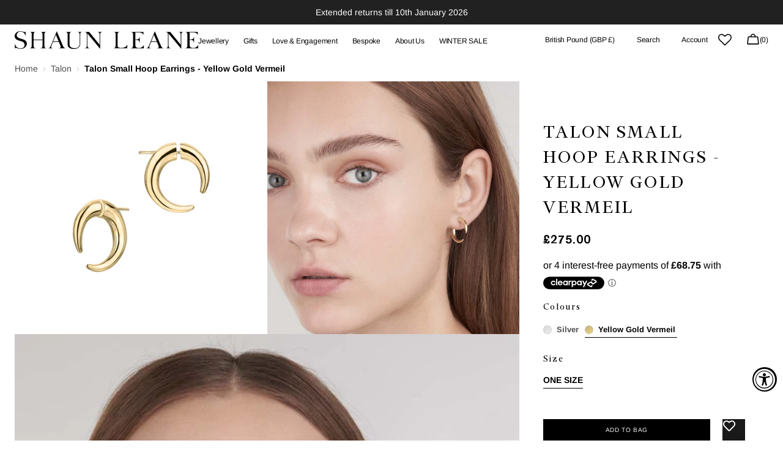

--- FILE ---
content_type: text/html; charset=utf-8
request_url: https://shaunleane.com/collections/talons/products/yellow-gold-vermeil-quill-talon-earrings
body_size: 62031
content:















<!doctype html>
<html class="no-js" lang="en" data-scheme="light">
  <head>

     <!-- Google Tag Manager -->
<script>(function(w,d,s,l,i){w[l]=w[l]||[];w[l].push({'gtm.start':
new Date().getTime(),event:'gtm.js'});var f=d.getElementsByTagName(s)[0],
j=d.createElement(s),dl=l!='dataLayer'?'&l='+l:'';j.async=true;j.src=
'https://www.googletagmanager.com/gtm.js?id='+i+dl;f.parentNode.insertBefore(j,f);
})(window,document,'script','dataLayer','GTM-W4VDFNP');</script>
<!-- End Google Tag Manager -->

    <meta name="google-site-verification" content="8MvVj4f5U-oCPANoTA6oPqU1u-XSaKvhwfaZFtvk97g" />
    <meta charset="utf-8">
    <meta http-equiv="X-UA-Compatible" content="IE=edge">
    <meta name="viewport" content="width=device-width,initial-scale=1">
    <meta name="theme-color" content="">
    <link rel="canonical" href="https://shaunleane.com/products/yellow-gold-vermeil-quill-talon-earrings">
    <link rel="preconnect" href="https://cdn.shopify.com" crossorigin><link rel="icon" type="image/png" href="//shaunleane.com/cdn/shop/files/shaun-leane.gif?crop=center&height=32&v=1613157883&width=32"><style data-shopify>
    /* Basic Commercial Start */
    @font-face {
        font-family: 'BasicCommercial LT Std';
        src: url("//shaunleane.com/cdn/shop/t/305/assets/BasicCommercialLTStd-Blk.woff2?v=84082385956165936951746448100") format('woff2'),
            url("//shaunleane.com/cdn/shop/t/305/assets/BasicCommercialLTStd-Blk.woff?v=39555384460708836601746448099") format('woff');
        font-weight: 900;
        font-style: normal;
        font-display: swap;
    }

    @font-face {
        font-family: 'BasicCommercial LT Std';
        src: url("//shaunleane.com/cdn/shop/t/305/assets/BasicCommercialLTStd-BlkIt.woff2?v=108639522663392232021746448103") format('woff2'),
            url("//shaunleane.com/cdn/shop/t/305/assets/BasicCommercialLTStd-BlkIt.woff?v=174363433619463432421746448102") format('woff');
        font-weight: 900;
        font-style: italic;
        font-display: swap;
    }

    @font-face {
        font-family: 'BasicCommercial LT Std';
        src: url("//shaunleane.com/cdn/shop/t/305/assets/BasicCommercialLTStd-Bold.woff2?v=78325657077028065601746448106") format('woff2'),
            url("//shaunleane.com/cdn/shop/t/305/assets/BasicCommercialLTStd-Bold.woff?v=102838311328639452971746448105") format('woff');
        font-weight: 700;
        font-style: normal;
        font-display: swap;
    }

    @font-face {
        font-family: 'BasicCommercial LT Std';
        src: url("//shaunleane.com/cdn/shop/t/305/assets/BasicCommercialLTStd-BoldIt.woff2?v=175189167040871841861746448108") format('woff2'),
            url("//shaunleane.com/cdn/shop/t/305/assets/BasicCommercialLTStd-BoldIt.woff?v=121451202496826169961746448107") format('woff');
        font-weight: 700;
        font-style: italic;
        font-display: swap;
    }

    @font-face {
        font-family: 'BasicCommercial LT Std';
        src: url("//shaunleane.com/cdn/shop/t/305/assets/BasicCommercialLTStd-Italic.woff2?v=158294084374487921351746448110") format('woff2'),
            url("//shaunleane.com/cdn/shop/t/305/assets/BasicCommercialLTStd-Italic.woff?v=88136999868006414491746448109") format('woff');
        font-weight: 400;
        font-style: italic;
        font-display: swap;
    }

    @font-face {
        font-family: 'BasicCommercial LT Std';
        src: url("//shaunleane.com/cdn/shop/t/305/assets/BasicCommercialLTStd-Lt.woff2?v=159431017722137207351746448113") format('woff2'),
            url("//shaunleane.com/cdn/shop/t/305/assets/BasicCommercialLTStd-Lt.woff?v=37206579750012954031746448112") format('woff');
        font-weight: 300;
        font-style: normal;
        font-display: swap;
    }

    @font-face {
        font-family: 'BasicCommercial LT Std';
        src: url("//shaunleane.com/cdn/shop/t/305/assets/BasicCommercialLTStd-LtIt.woff2?v=179509043402613257411746448117") format('woff2'),
            url("//shaunleane.com/cdn/shop/t/305/assets/BasicCommercialLTStd-LtIt.woff?v=76991176866637743941746448115") format('woff');
        font-weight: 300;
        font-style: italic;
        font-display: swap;
    }

    @font-face {
        font-family: 'BasicCommercial LT Std';
        src: url("//shaunleane.com/cdn/shop/t/305/assets/BasicCommercialLTStd-Roman.woff2?v=157333009150995283591746448120") format('woff2'),
            url("//shaunleane.com/cdn/shop/t/305/assets/BasicCommercialLTStd-Roman.woff?v=66539988399904193241746448118") format('woff');
        font-weight: normal;
        font-style: normal;
        font-display: swap;
    }
    /* Basic Commercial end */

    /* Financier Display Start */
    @font-face {
        font-family: 'Financier Display';
        src: url("//shaunleane.com/cdn/shop/t/305/assets/FinancierDisplay-Bold.woff2?v=123311275337748053931746448185") format('woff2'),
            url("//shaunleane.com/cdn/shop/t/305/assets/FinancierDisplay-Bold.woff?v=86633787190798541271746448183") format('woff');
        font-weight: bold;
        font-style: normal;
        font-display: swap;
    }

    @font-face {
        font-family: 'Financier Display';
        src: url("//shaunleane.com/cdn/shop/t/305/assets/FinancierDisplay-Black.woff2?v=69575873977306078391746448177") format('woff2'),
            url("//shaunleane.com/cdn/shop/t/305/assets/FinancierDisplay-Black.woff?v=4386468002972021791746448176") format('woff');
        font-weight: 900;
        font-style: normal;
        font-display: swap;
    }

    @font-face {
        font-family: 'Financier Display';
        src: url("//shaunleane.com/cdn/shop/t/305/assets/FinancierDisplay-BlackItalic.woff2?v=150147268732198227131746448180") format('woff2'),
            url("//shaunleane.com/cdn/shop/t/305/assets/FinancierDisplay-BlackItalic.woff?v=135070292400660748261746448179") format('woff');
        font-weight: 900;
        font-style: italic;
        font-display: swap;
    }

    @font-face {
        font-family: 'Financier Display';
        src: url("//shaunleane.com/cdn/shop/t/305/assets/FinancierDisplay-LightItalic.woff2?v=105151642014270298521746448202") format('woff2'),
            url("//shaunleane.com/cdn/shop/t/305/assets/FinancierDisplay-LightItalic.woff?v=128334545996950548401746448200") format('woff');
        font-weight: 300;
        font-style: italic;
        font-display: swap;
    }

    @font-face {
        font-family: 'Financier Display';
        src: url("//shaunleane.com/cdn/shop/t/305/assets/FinancierDisplay-Regular.woff2?v=90952479816107983741746448216") format('woff2'),
            url("//shaunleane.com/cdn/shop/t/305/assets/FinancierDisplay-Regular.woff?v=39730706247202236231746448214") format('woff');
        font-weight: normal;
        font-style: normal;
        font-display: swap;
    }

    @font-face {
        font-family: 'Financier Display';
        src: url("//shaunleane.com/cdn/shop/t/305/assets/FinancierDisplay-Medium.woff2?v=183621098166328210661746448207") format('woff2'),
            url("//shaunleane.com/cdn/shop/t/305/assets/FinancierDisplay-Medium.woff?v=177058903707643036141746448206") format('woff');
        font-weight: 500;
        font-style: normal;
        font-display: swap;
    }

    @font-face {
        font-family: 'Financier Display';
        src: url("//shaunleane.com/cdn/shop/t/305/assets/FinancierDisplay-BoldItalic.woff2?v=162819445282316114641746448191") format('woff2'),
            url("//shaunleane.com/cdn/shop/t/305/assets/FinancierDisplay-BoldItalic.woff?v=4624564239070454261746448189") format('woff');
        font-weight: bold;
        font-style: italic;
        font-display: swap;
    }

    @font-face {
        font-family: 'Financier Display';
        src: url("//shaunleane.com/cdn/shop/t/305/assets/FinancierDisplay-Light.woff2?v=155558598838999997491746448196") format('woff2'),
            url("//shaunleane.com/cdn/shop/t/305/assets/FinancierDisplay-Light.woff?v=96508501382964858861746448195") format('woff');
        font-weight: 300;
        font-style: normal;
        font-display: swap;
    }

    @font-face {
        font-family: 'Financier Display';
        src: url("//shaunleane.com/cdn/shop/t/305/assets/FinancierDisplay-MediumItalic.woff2?v=7117713956033990781746448211") format('woff2'),
            url("//shaunleane.com/cdn/shop/t/305/assets/FinancierDisplay-MediumItalic.woff?v=108801091522369583331746448209") format('woff');
        font-weight: 500;
        font-style: italic;
        font-display: swap;
    }

    @font-face {
        font-family: 'Financier Display';
        src: url("//shaunleane.com/cdn/shop/t/305/assets/FinancierDisplay-SemiboldItalic.woff2?v=87827121484155437631746448226") format('woff2'),
            url("//shaunleane.com/cdn/shop/t/305/assets/FinancierDisplay-SemiboldItalic.woff?v=26658076513467688031746448225") format('woff');
        font-weight: 600;
        font-style: italic;
        font-display: swap;
    }

    @font-face {
        font-family: 'Financier Display';
        src: url("//shaunleane.com/cdn/shop/t/305/assets/FinancierDisplay-Semibold.woff2?v=164700568670094009081746448222") format('woff2'),
            url("//shaunleane.com/cdn/shop/t/305/assets/FinancierDisplay-Semibold.woff?v=63645321897693184091746448221") format('woff');
        font-weight: 600;
        font-style: normal;
        font-display: swap;
    }

    @font-face {
        font-family: 'Financier Display';
        src: url("//shaunleane.com/cdn/shop/t/305/assets/FinancierDisplay-RegularItalic.woff2?v=115837839765492945071746448219") format('woff2'),
            url("//shaunleane.com/cdn/shop/t/305/assets/FinancierDisplay-RegularItalic.woff?v=115941629554179113161746448217") format('woff');
        font-weight: normal;
        font-style: italic;
        font-display: swap;
    }
</style>
<link rel="preconnect" href="https://fonts.shopifycdn.com" crossorigin><title>Shaun Leane Yellow Gold Vermeil Small Hoop Talon Earrings</title>

    
      <meta name="description" content="Graphic and Pure. Shop Shaun Leane Yellow Gold Vermeil Small Hoop Talon Earrings for a sleek and versatile silhouette.">
    

    

<meta property="og:site_name" content="Shaun Leane">
<meta property="og:url" content="https://shaunleane.com/products/yellow-gold-vermeil-quill-talon-earrings">
<meta property="og:title" content="Shaun Leane Yellow Gold Vermeil Small Hoop Talon Earrings">
<meta property="og:type" content="product">
<meta property="og:description" content="Graphic and Pure. Shop Shaun Leane Yellow Gold Vermeil Small Hoop Talon Earrings for a sleek and versatile silhouette."><meta property="og:image" content="http://shaunleane.com/cdn/shop/products/QU040.YVNAEOS.jpg?v=1569593887">
  <meta property="og:image:secure_url" content="https://shaunleane.com/cdn/shop/products/QU040.YVNAEOS.jpg?v=1569593887">
  <meta property="og:image:width" content="3780">
  <meta property="og:image:height" content="3780"><meta property="og:price:amount" content="275.00">
  <meta property="og:price:currency" content="GBP"><meta name="twitter:card" content="summary_large_image">
<meta name="twitter:title" content="Shaun Leane Yellow Gold Vermeil Small Hoop Talon Earrings">
<meta name="twitter:description" content="Graphic and Pure. Shop Shaun Leane Yellow Gold Vermeil Small Hoop Talon Earrings for a sleek and versatile silhouette.">


    <script src="//shaunleane.com/cdn/shop/t/305/assets/constants.js?v=37383056447335370521746448163" defer="defer"></script>
    <script src="//shaunleane.com/cdn/shop/t/305/assets/pubsub.js?v=34180055027472970951746448274" defer="defer"></script>
    <script src="//shaunleane.com/cdn/shop/t/305/assets/global.min.js?v=114328129127566762051749100824" defer="defer"></script><script src="//shaunleane.com/cdn/shop/t/305/assets/quick-add.js?v=146548005023498117021746448276" defer="defer"></script>
      <script src="//shaunleane.com/cdn/shop/t/305/assets/product-form.js?v=149469441993518066821746448266" defer="defer"></script>
    

    
  <script>window.performance && window.performance.mark && window.performance.mark('shopify.content_for_header.start');</script><meta name="google-site-verification" content="8MvVj4f5U-oCPANoTA6oPqU1u-XSaKvhwfaZFtvk97g">
<meta id="shopify-digital-wallet" name="shopify-digital-wallet" content="/22192487/digital_wallets/dialog">
<meta name="shopify-checkout-api-token" content="635c3f1ade75312ef118a06a914e64e1">
<meta id="in-context-paypal-metadata" data-shop-id="22192487" data-venmo-supported="false" data-environment="production" data-locale="en_US" data-paypal-v4="true" data-currency="GBP">
<link rel="alternate" type="application/json+oembed" href="https://shaunleane.com/products/yellow-gold-vermeil-quill-talon-earrings.oembed">
<script async="async" src="/checkouts/internal/preloads.js?locale=en-GB"></script>
<link rel="preconnect" href="https://shop.app" crossorigin="anonymous">
<script async="async" src="https://shop.app/checkouts/internal/preloads.js?locale=en-GB&shop_id=22192487" crossorigin="anonymous"></script>
<script id="apple-pay-shop-capabilities" type="application/json">{"shopId":22192487,"countryCode":"GB","currencyCode":"GBP","merchantCapabilities":["supports3DS"],"merchantId":"gid:\/\/shopify\/Shop\/22192487","merchantName":"Shaun Leane","requiredBillingContactFields":["postalAddress","email","phone"],"requiredShippingContactFields":["postalAddress","email","phone"],"shippingType":"shipping","supportedNetworks":["visa","maestro","masterCard","amex","discover","elo"],"total":{"type":"pending","label":"Shaun Leane","amount":"1.00"},"shopifyPaymentsEnabled":true,"supportsSubscriptions":true}</script>
<script id="shopify-features" type="application/json">{"accessToken":"635c3f1ade75312ef118a06a914e64e1","betas":["rich-media-storefront-analytics"],"domain":"shaunleane.com","predictiveSearch":true,"shopId":22192487,"locale":"en"}</script>
<script>var Shopify = Shopify || {};
Shopify.shop = "shaun-leane.myshopify.com";
Shopify.locale = "en";
Shopify.currency = {"active":"GBP","rate":"1.0"};
Shopify.country = "GB";
Shopify.theme = {"name":"Real Agency","id":179490226555,"schema_name":"Madrid","schema_version":"1.2.0","theme_store_id":2870,"role":"main"};
Shopify.theme.handle = "null";
Shopify.theme.style = {"id":null,"handle":null};
Shopify.cdnHost = "shaunleane.com/cdn";
Shopify.routes = Shopify.routes || {};
Shopify.routes.root = "/";</script>
<script type="module">!function(o){(o.Shopify=o.Shopify||{}).modules=!0}(window);</script>
<script>!function(o){function n(){var o=[];function n(){o.push(Array.prototype.slice.apply(arguments))}return n.q=o,n}var t=o.Shopify=o.Shopify||{};t.loadFeatures=n(),t.autoloadFeatures=n()}(window);</script>
<script>
  window.ShopifyPay = window.ShopifyPay || {};
  window.ShopifyPay.apiHost = "shop.app\/pay";
  window.ShopifyPay.redirectState = null;
</script>
<script id="shop-js-analytics" type="application/json">{"pageType":"product"}</script>
<script defer="defer" async type="module" src="//shaunleane.com/cdn/shopifycloud/shop-js/modules/v2/client.init-shop-cart-sync_DtuiiIyl.en.esm.js"></script>
<script defer="defer" async type="module" src="//shaunleane.com/cdn/shopifycloud/shop-js/modules/v2/chunk.common_CUHEfi5Q.esm.js"></script>
<script type="module">
  await import("//shaunleane.com/cdn/shopifycloud/shop-js/modules/v2/client.init-shop-cart-sync_DtuiiIyl.en.esm.js");
await import("//shaunleane.com/cdn/shopifycloud/shop-js/modules/v2/chunk.common_CUHEfi5Q.esm.js");

  window.Shopify.SignInWithShop?.initShopCartSync?.({"fedCMEnabled":true,"windoidEnabled":true});

</script>
<script>
  window.Shopify = window.Shopify || {};
  if (!window.Shopify.featureAssets) window.Shopify.featureAssets = {};
  window.Shopify.featureAssets['shop-js'] = {"shop-cart-sync":["modules/v2/client.shop-cart-sync_DFoTY42P.en.esm.js","modules/v2/chunk.common_CUHEfi5Q.esm.js"],"init-fed-cm":["modules/v2/client.init-fed-cm_D2UNy1i2.en.esm.js","modules/v2/chunk.common_CUHEfi5Q.esm.js"],"init-shop-email-lookup-coordinator":["modules/v2/client.init-shop-email-lookup-coordinator_BQEe2rDt.en.esm.js","modules/v2/chunk.common_CUHEfi5Q.esm.js"],"shop-cash-offers":["modules/v2/client.shop-cash-offers_3CTtReFF.en.esm.js","modules/v2/chunk.common_CUHEfi5Q.esm.js","modules/v2/chunk.modal_BewljZkx.esm.js"],"shop-button":["modules/v2/client.shop-button_C6oxCjDL.en.esm.js","modules/v2/chunk.common_CUHEfi5Q.esm.js"],"init-windoid":["modules/v2/client.init-windoid_5pix8xhK.en.esm.js","modules/v2/chunk.common_CUHEfi5Q.esm.js"],"avatar":["modules/v2/client.avatar_BTnouDA3.en.esm.js"],"init-shop-cart-sync":["modules/v2/client.init-shop-cart-sync_DtuiiIyl.en.esm.js","modules/v2/chunk.common_CUHEfi5Q.esm.js"],"shop-toast-manager":["modules/v2/client.shop-toast-manager_BYv_8cH1.en.esm.js","modules/v2/chunk.common_CUHEfi5Q.esm.js"],"pay-button":["modules/v2/client.pay-button_FnF9EIkY.en.esm.js","modules/v2/chunk.common_CUHEfi5Q.esm.js"],"shop-login-button":["modules/v2/client.shop-login-button_CH1KUpOf.en.esm.js","modules/v2/chunk.common_CUHEfi5Q.esm.js","modules/v2/chunk.modal_BewljZkx.esm.js"],"init-customer-accounts-sign-up":["modules/v2/client.init-customer-accounts-sign-up_aj7QGgYS.en.esm.js","modules/v2/client.shop-login-button_CH1KUpOf.en.esm.js","modules/v2/chunk.common_CUHEfi5Q.esm.js","modules/v2/chunk.modal_BewljZkx.esm.js"],"init-shop-for-new-customer-accounts":["modules/v2/client.init-shop-for-new-customer-accounts_NbnYRf_7.en.esm.js","modules/v2/client.shop-login-button_CH1KUpOf.en.esm.js","modules/v2/chunk.common_CUHEfi5Q.esm.js","modules/v2/chunk.modal_BewljZkx.esm.js"],"init-customer-accounts":["modules/v2/client.init-customer-accounts_ppedhqCH.en.esm.js","modules/v2/client.shop-login-button_CH1KUpOf.en.esm.js","modules/v2/chunk.common_CUHEfi5Q.esm.js","modules/v2/chunk.modal_BewljZkx.esm.js"],"shop-follow-button":["modules/v2/client.shop-follow-button_CMIBBa6u.en.esm.js","modules/v2/chunk.common_CUHEfi5Q.esm.js","modules/v2/chunk.modal_BewljZkx.esm.js"],"lead-capture":["modules/v2/client.lead-capture_But0hIyf.en.esm.js","modules/v2/chunk.common_CUHEfi5Q.esm.js","modules/v2/chunk.modal_BewljZkx.esm.js"],"checkout-modal":["modules/v2/client.checkout-modal_BBxc70dQ.en.esm.js","modules/v2/chunk.common_CUHEfi5Q.esm.js","modules/v2/chunk.modal_BewljZkx.esm.js"],"shop-login":["modules/v2/client.shop-login_hM3Q17Kl.en.esm.js","modules/v2/chunk.common_CUHEfi5Q.esm.js","modules/v2/chunk.modal_BewljZkx.esm.js"],"payment-terms":["modules/v2/client.payment-terms_CAtGlQYS.en.esm.js","modules/v2/chunk.common_CUHEfi5Q.esm.js","modules/v2/chunk.modal_BewljZkx.esm.js"]};
</script>
<script>(function() {
  var isLoaded = false;
  function asyncLoad() {
    if (isLoaded) return;
    isLoaded = true;
    var urls = ["https:\/\/str.rise-ai.com\/?shop=shaun-leane.myshopify.com","https:\/\/strn.rise-ai.com\/?shop=shaun-leane.myshopify.com","https:\/\/static.klaviyo.com\/onsite\/js\/klaviyo.js?company_id=UvQiNZ\u0026shop=shaun-leane.myshopify.com","https:\/\/static.klaviyo.com\/onsite\/js\/klaviyo.js?company_id=UvQiNZ\u0026shop=shaun-leane.myshopify.com","https:\/\/wishlisthero-assets.revampco.com\/store-front\/bundle2.js?shop=shaun-leane.myshopify.com"];
    for (var i = 0; i < urls.length; i++) {
      var s = document.createElement('script');
      s.type = 'text/javascript';
      s.async = true;
      s.src = urls[i];
      var x = document.getElementsByTagName('script')[0];
      x.parentNode.insertBefore(s, x);
    }
  };
  if(window.attachEvent) {
    window.attachEvent('onload', asyncLoad);
  } else {
    window.addEventListener('load', asyncLoad, false);
  }
})();</script>
<script id="__st">var __st={"a":22192487,"offset":0,"reqid":"9d34134e-e486-418f-b208-ff2eaf5ef9a1-1766488404","pageurl":"shaunleane.com\/collections\/talons\/products\/yellow-gold-vermeil-quill-talon-earrings","u":"309cfe484ef3","p":"product","rtyp":"product","rid":4165702385802};</script>
<script>window.ShopifyPaypalV4VisibilityTracking = true;</script>
<script id="captcha-bootstrap">!function(){'use strict';const t='contact',e='account',n='new_comment',o=[[t,t],['blogs',n],['comments',n],[t,'customer']],c=[[e,'customer_login'],[e,'guest_login'],[e,'recover_customer_password'],[e,'create_customer']],r=t=>t.map((([t,e])=>`form[action*='/${t}']:not([data-nocaptcha='true']) input[name='form_type'][value='${e}']`)).join(','),a=t=>()=>t?[...document.querySelectorAll(t)].map((t=>t.form)):[];function s(){const t=[...o],e=r(t);return a(e)}const i='password',u='form_key',d=['recaptcha-v3-token','g-recaptcha-response','h-captcha-response',i],f=()=>{try{return window.sessionStorage}catch{return}},m='__shopify_v',_=t=>t.elements[u];function p(t,e,n=!1){try{const o=window.sessionStorage,c=JSON.parse(o.getItem(e)),{data:r}=function(t){const{data:e,action:n}=t;return t[m]||n?{data:e,action:n}:{data:t,action:n}}(c);for(const[e,n]of Object.entries(r))t.elements[e]&&(t.elements[e].value=n);n&&o.removeItem(e)}catch(o){console.error('form repopulation failed',{error:o})}}const l='form_type',E='cptcha';function T(t){t.dataset[E]=!0}const w=window,h=w.document,L='Shopify',v='ce_forms',y='captcha';let A=!1;((t,e)=>{const n=(g='f06e6c50-85a8-45c8-87d0-21a2b65856fe',I='https://cdn.shopify.com/shopifycloud/storefront-forms-hcaptcha/ce_storefront_forms_captcha_hcaptcha.v1.5.2.iife.js',D={infoText:'Protected by hCaptcha',privacyText:'Privacy',termsText:'Terms'},(t,e,n)=>{const o=w[L][v],c=o.bindForm;if(c)return c(t,g,e,D).then(n);var r;o.q.push([[t,g,e,D],n]),r=I,A||(h.body.append(Object.assign(h.createElement('script'),{id:'captcha-provider',async:!0,src:r})),A=!0)});var g,I,D;w[L]=w[L]||{},w[L][v]=w[L][v]||{},w[L][v].q=[],w[L][y]=w[L][y]||{},w[L][y].protect=function(t,e){n(t,void 0,e),T(t)},Object.freeze(w[L][y]),function(t,e,n,w,h,L){const[v,y,A,g]=function(t,e,n){const i=e?o:[],u=t?c:[],d=[...i,...u],f=r(d),m=r(i),_=r(d.filter((([t,e])=>n.includes(e))));return[a(f),a(m),a(_),s()]}(w,h,L),I=t=>{const e=t.target;return e instanceof HTMLFormElement?e:e&&e.form},D=t=>v().includes(t);t.addEventListener('submit',(t=>{const e=I(t);if(!e)return;const n=D(e)&&!e.dataset.hcaptchaBound&&!e.dataset.recaptchaBound,o=_(e),c=g().includes(e)&&(!o||!o.value);(n||c)&&t.preventDefault(),c&&!n&&(function(t){try{if(!f())return;!function(t){const e=f();if(!e)return;const n=_(t);if(!n)return;const o=n.value;o&&e.removeItem(o)}(t);const e=Array.from(Array(32),(()=>Math.random().toString(36)[2])).join('');!function(t,e){_(t)||t.append(Object.assign(document.createElement('input'),{type:'hidden',name:u})),t.elements[u].value=e}(t,e),function(t,e){const n=f();if(!n)return;const o=[...t.querySelectorAll(`input[type='${i}']`)].map((({name:t})=>t)),c=[...d,...o],r={};for(const[a,s]of new FormData(t).entries())c.includes(a)||(r[a]=s);n.setItem(e,JSON.stringify({[m]:1,action:t.action,data:r}))}(t,e)}catch(e){console.error('failed to persist form',e)}}(e),e.submit())}));const S=(t,e)=>{t&&!t.dataset[E]&&(n(t,e.some((e=>e===t))),T(t))};for(const o of['focusin','change'])t.addEventListener(o,(t=>{const e=I(t);D(e)&&S(e,y())}));const B=e.get('form_key'),M=e.get(l),P=B&&M;t.addEventListener('DOMContentLoaded',(()=>{const t=y();if(P)for(const e of t)e.elements[l].value===M&&p(e,B);[...new Set([...A(),...v().filter((t=>'true'===t.dataset.shopifyCaptcha))])].forEach((e=>S(e,t)))}))}(h,new URLSearchParams(w.location.search),n,t,e,['guest_login'])})(!0,!0)}();</script>
<script integrity="sha256-4kQ18oKyAcykRKYeNunJcIwy7WH5gtpwJnB7kiuLZ1E=" data-source-attribution="shopify.loadfeatures" defer="defer" src="//shaunleane.com/cdn/shopifycloud/storefront/assets/storefront/load_feature-a0a9edcb.js" crossorigin="anonymous"></script>
<script crossorigin="anonymous" defer="defer" src="//shaunleane.com/cdn/shopifycloud/storefront/assets/shopify_pay/storefront-65b4c6d7.js?v=20250812"></script>
<script data-source-attribution="shopify.dynamic_checkout.dynamic.init">var Shopify=Shopify||{};Shopify.PaymentButton=Shopify.PaymentButton||{isStorefrontPortableWallets:!0,init:function(){window.Shopify.PaymentButton.init=function(){};var t=document.createElement("script");t.src="https://shaunleane.com/cdn/shopifycloud/portable-wallets/latest/portable-wallets.en.js",t.type="module",document.head.appendChild(t)}};
</script>
<script data-source-attribution="shopify.dynamic_checkout.buyer_consent">
  function portableWalletsHideBuyerConsent(e){var t=document.getElementById("shopify-buyer-consent"),n=document.getElementById("shopify-subscription-policy-button");t&&n&&(t.classList.add("hidden"),t.setAttribute("aria-hidden","true"),n.removeEventListener("click",e))}function portableWalletsShowBuyerConsent(e){var t=document.getElementById("shopify-buyer-consent"),n=document.getElementById("shopify-subscription-policy-button");t&&n&&(t.classList.remove("hidden"),t.removeAttribute("aria-hidden"),n.addEventListener("click",e))}window.Shopify?.PaymentButton&&(window.Shopify.PaymentButton.hideBuyerConsent=portableWalletsHideBuyerConsent,window.Shopify.PaymentButton.showBuyerConsent=portableWalletsShowBuyerConsent);
</script>
<script data-source-attribution="shopify.dynamic_checkout.cart.bootstrap">document.addEventListener("DOMContentLoaded",(function(){function t(){return document.querySelector("shopify-accelerated-checkout-cart, shopify-accelerated-checkout")}if(t())Shopify.PaymentButton.init();else{new MutationObserver((function(e,n){t()&&(Shopify.PaymentButton.init(),n.disconnect())})).observe(document.body,{childList:!0,subtree:!0})}}));
</script>
<script id='scb4127' type='text/javascript' async='' src='https://shaunleane.com/cdn/shopifycloud/privacy-banner/storefront-banner.js'></script><link id="shopify-accelerated-checkout-styles" rel="stylesheet" media="screen" href="https://shaunleane.com/cdn/shopifycloud/portable-wallets/latest/accelerated-checkout-backwards-compat.css" crossorigin="anonymous">
<style id="shopify-accelerated-checkout-cart">
        #shopify-buyer-consent {
  margin-top: 1em;
  display: inline-block;
  width: 100%;
}

#shopify-buyer-consent.hidden {
  display: none;
}

#shopify-subscription-policy-button {
  background: none;
  border: none;
  padding: 0;
  text-decoration: underline;
  font-size: inherit;
  cursor: pointer;
}

#shopify-subscription-policy-button::before {
  box-shadow: none;
}

      </style>
<script id="sections-script" data-sections="main-product,header" defer="defer" src="//shaunleane.com/cdn/shop/t/305/compiled_assets/scripts.js?56803"></script>
<script>window.performance && window.performance.mark && window.performance.mark('shopify.content_for_header.end');</script>
  <!-- "snippets/shogun-products.liquid" was not rendered, the associated app was uninstalled -->



    <style data-shopify>
          @font-face {
  font-family: "Instrument Sans";
  font-weight: 500;
  font-style: normal;
  font-display: swap;
  src: url("//shaunleane.com/cdn/fonts/instrument_sans/instrumentsans_n5.1ce463e1cc056566f977610764d93d4704464858.woff2") format("woff2"),
       url("//shaunleane.com/cdn/fonts/instrument_sans/instrumentsans_n5.9079eb7bba230c9d8d8d3a7d101aa9d9f40b6d14.woff") format("woff");
}

          @font-face {
  font-family: "Instrument Sans";
  font-weight: 500;
  font-style: normal;
  font-display: swap;
  src: url("//shaunleane.com/cdn/fonts/instrument_sans/instrumentsans_n5.1ce463e1cc056566f977610764d93d4704464858.woff2") format("woff2"),
       url("//shaunleane.com/cdn/fonts/instrument_sans/instrumentsans_n5.9079eb7bba230c9d8d8d3a7d101aa9d9f40b6d14.woff") format("woff");
}

          @font-face {
  font-family: "Instrument Sans";
  font-weight: 400;
  font-style: normal;
  font-display: swap;
  src: url("//shaunleane.com/cdn/fonts/instrument_sans/instrumentsans_n4.db86542ae5e1596dbdb28c279ae6c2086c4c5bfa.woff2") format("woff2"),
       url("//shaunleane.com/cdn/fonts/instrument_sans/instrumentsans_n4.510f1b081e58d08c30978f465518799851ef6d8b.woff") format("woff");
}

          @font-face {
  font-family: Arimo;
  font-weight: 400;
  font-style: normal;
  font-display: swap;
  src: url("//shaunleane.com/cdn/fonts/arimo/arimo_n4.a7efb558ca22d2002248bbe6f302a98edee38e35.woff2") format("woff2"),
       url("//shaunleane.com/cdn/fonts/arimo/arimo_n4.0da809f7d1d5ede2a73be7094ac00741efdb6387.woff") format("woff");
}

          @font-face {
  font-family: Arimo;
  font-weight: 400;
  font-style: normal;
  font-display: swap;
  src: url("//shaunleane.com/cdn/fonts/arimo/arimo_n4.a7efb558ca22d2002248bbe6f302a98edee38e35.woff2") format("woff2"),
       url("//shaunleane.com/cdn/fonts/arimo/arimo_n4.0da809f7d1d5ede2a73be7094ac00741efdb6387.woff") format("woff");
}

          @font-face {
  font-family: Arimo;
  font-weight: 400;
  font-style: normal;
  font-display: swap;
  src: url("//shaunleane.com/cdn/fonts/arimo/arimo_n4.a7efb558ca22d2002248bbe6f302a98edee38e35.woff2") format("woff2"),
       url("//shaunleane.com/cdn/fonts/arimo/arimo_n4.0da809f7d1d5ede2a73be7094ac00741efdb6387.woff") format("woff");
}

          @font-face {
  font-family: Arimo;
  font-weight: 400;
  font-style: normal;
  font-display: swap;
  src: url("//shaunleane.com/cdn/fonts/arimo/arimo_n4.a7efb558ca22d2002248bbe6f302a98edee38e35.woff2") format("woff2"),
       url("//shaunleane.com/cdn/fonts/arimo/arimo_n4.0da809f7d1d5ede2a73be7094ac00741efdb6387.woff") format("woff");
}

          @font-face {
  font-family: Arimo;
  font-weight: 400;
  font-style: normal;
  font-display: swap;
  src: url("//shaunleane.com/cdn/fonts/arimo/arimo_n4.a7efb558ca22d2002248bbe6f302a98edee38e35.woff2") format("woff2"),
       url("//shaunleane.com/cdn/fonts/arimo/arimo_n4.0da809f7d1d5ede2a73be7094ac00741efdb6387.woff") format("woff");
}

          @font-face {
  font-family: Arimo;
  font-weight: 400;
  font-style: normal;
  font-display: swap;
  src: url("//shaunleane.com/cdn/fonts/arimo/arimo_n4.a7efb558ca22d2002248bbe6f302a98edee38e35.woff2") format("woff2"),
       url("//shaunleane.com/cdn/fonts/arimo/arimo_n4.0da809f7d1d5ede2a73be7094ac00741efdb6387.woff") format("woff");
}

          @font-face {
  font-family: "Instrument Sans";
  font-weight: 400;
  font-style: normal;
  font-display: swap;
  src: url("//shaunleane.com/cdn/fonts/instrument_sans/instrumentsans_n4.db86542ae5e1596dbdb28c279ae6c2086c4c5bfa.woff2") format("woff2"),
       url("//shaunleane.com/cdn/fonts/instrument_sans/instrumentsans_n4.510f1b081e58d08c30978f465518799851ef6d8b.woff") format("woff");
}

          
          @font-face {
  font-family: Arimo;
  font-weight: 400;
  font-style: normal;
  font-display: swap;
  src: url("//shaunleane.com/cdn/fonts/arimo/arimo_n4.a7efb558ca22d2002248bbe6f302a98edee38e35.woff2") format("woff2"),
       url("//shaunleane.com/cdn/fonts/arimo/arimo_n4.0da809f7d1d5ede2a73be7094ac00741efdb6387.woff") format("woff");
}

          @font-face {
  font-family: Arimo;
  font-weight: 500;
  font-style: normal;
  font-display: swap;
  src: url("//shaunleane.com/cdn/fonts/arimo/arimo_n5.a6cc016de05b75be63cb193704728ed8065f04bb.woff2") format("woff2"),
       url("//shaunleane.com/cdn/fonts/arimo/arimo_n5.e0d510a292c8c9059b1fcf519004ca9d3a6015a2.woff") format("woff");
}

          @font-face {
  font-family: Arimo;
  font-weight: 700;
  font-style: normal;
  font-display: swap;
  src: url("//shaunleane.com/cdn/fonts/arimo/arimo_n7.1d2d0638e6a1228d86beb0e10006e3280ccb2d04.woff2") format("woff2"),
       url("//shaunleane.com/cdn/fonts/arimo/arimo_n7.f4b9139e8eac4a17b38b8707044c20f54c3be479.woff") format("woff");
}

          @font-face {
  font-family: Arimo;
  font-weight: 400;
  font-style: italic;
  font-display: swap;
  src: url("//shaunleane.com/cdn/fonts/arimo/arimo_i4.438ddb21a1b98c7230698d70dc1a21df235701b2.woff2") format("woff2"),
       url("//shaunleane.com/cdn/fonts/arimo/arimo_i4.0e1908a0dc1ec32fabb5a03a0c9ee2083f82e3d7.woff") format("woff");
}

          @font-face {
  font-family: "Instrument Sans";
  font-weight: 500;
  font-style: italic;
  font-display: swap;
  src: url("//shaunleane.com/cdn/fonts/instrument_sans/instrumentsans_i5.d2033775d4997e4dcd0d47ebdd5234b5c14e3f53.woff2") format("woff2"),
       url("//shaunleane.com/cdn/fonts/instrument_sans/instrumentsans_i5.8e3cfa86b65acf809ce72bc4f9b58f185ef6b8c7.woff") format("woff");
}

          @font-face {
  font-family: Arimo;
  font-weight: 700;
  font-style: italic;
  font-display: swap;
  src: url("//shaunleane.com/cdn/fonts/arimo/arimo_i7.b9f09537c29041ec8d51f8cdb7c9b8e4f1f82cb1.woff2") format("woff2"),
       url("//shaunleane.com/cdn/fonts/arimo/arimo_i7.ec659fc855f754fd0b1bd052e606bba1058f73da.woff") format("woff");
}


          
        :root,
          	[data-scheme=light] .color-background-1 {
          		--color-background: 255,255,255;
              --color-background-secondary: 245,245,245;
          		
          			--gradient-background: #ffffff;
          		
          		--color-foreground: 0, 0, 0;
          		--color-foreground-secondary: 0, 0, 0;
          		--color-foreground-title: 0, 0, 0;

          		--color-button-text: 249, 249, 249;
          		--color-button-text-hover: 249, 249, 249;
          		--color-button: 0, 0, 0;
          		--color-button-hover: 40, 40, 40;

          		--color-button-secondary: 235, 235, 235;
          		--color-button-secondary-hover: 238, 238, 238;
          		--color-button-secondary-text: 0, 0, 0;
          		--color-button-secondary-text-hover: 0, 0, 0;

          		--color-button-tertiary-text: 0, 0, 0;
          		--color-button-tertiary-text-hover: 255, 255, 255;
          		--color-button-tertiary: 0, 0, 0;
          		--color-button-tertiary-hover: 0, 0, 0;

          		--color-overlay: 255, 255, 255;
          		--color-border-input: 204, 204, 204;
          		--color-border-input-hover: 128, 128, 128;
          		--color-background-input: 255, 255, 255;
          		--color-border: 255, 255, 255;
          	}
          	@media (prefers-color-scheme: light) {
        	:root,
          		[data-scheme=auto] .color-background-1 {
          			--color-background: 255,255,255;
                --color-background-secondaryu: 245,245,245;
          			
          				--gradient-background: #ffffff;
          			
          			--color-foreground: 0, 0, 0;
          			--color-foreground-secondary: 0, 0, 0;
          			--color-foreground-title: 0, 0, 0;

          			--color-button-text: 249, 249, 249;
          			--color-button-text-hover: 249, 249, 249;
          			--color-button: 0, 0, 0;
          			--color-button-hover: 40, 40, 40;

          			--color-button-secondary: 235, 235, 235;
          			--color-button-secondary-hover: 238, 238, 238;
          			--color-button-secondary-text: 0, 0, 0;
          			--color-button-secondary-text-hover: 0, 0, 0;

          			--color-button-tertiary-text: 0, 0, 0;
          			--color-button-tertiary-text-hover: 255, 255, 255;
          			--color-button-tertiary: 0, 0, 0;
          			--color-button-tertiary-hover: 0, 0, 0;

          			--color-overlay: 255, 255, 255;
          			--color-border-input: 204, 204, 204;
          			--color-border-input-hover: 128, 128, 128;
          			--color-background-input: 255, 255, 255;
          			--color-border: 255, 255, 255;
          		}
          	}
          
        
          	[data-scheme=light] .color-background-2 {
          		--color-background: 34,33,33;
              --color-background-secondary: 34,33,33;
          		
          			--gradient-background: #222121;
          		
          		--color-foreground: 255, 255, 255;
          		--color-foreground-secondary: 169, 169, 169;
          		--color-foreground-title: 255, 255, 255;

          		--color-button-text: 0, 0, 0;
          		--color-button-text-hover: 0, 0, 0;
          		--color-button: 255, 255, 255;
          		--color-button-hover: 238, 238, 238;

          		--color-button-secondary: 0, 0, 0;
          		--color-button-secondary-hover: 40, 40, 40;
          		--color-button-secondary-text: 255, 255, 255;
          		--color-button-secondary-text-hover: 255, 255, 255;

          		--color-button-tertiary-text: 255, 255, 255;
          		--color-button-tertiary-text-hover: 0, 0, 0;
          		--color-button-tertiary: 255, 255, 255;
          		--color-button-tertiary-hover: 255, 255, 255;

          		--color-overlay: 34, 33, 33;
          		--color-border-input: 62, 62, 62;
          		--color-border-input-hover: 62, 62, 62;
          		--color-background-input: 53, 53, 53;
          		--color-border: 222, 217, 212;
          	}
          	@media (prefers-color-scheme: light) {
        	
          		[data-scheme=auto] .color-background-2 {
          			--color-background: 34,33,33;
                --color-background-secondaryu: 34,33,33;
          			
          				--gradient-background: #222121;
          			
          			--color-foreground: 255, 255, 255;
          			--color-foreground-secondary: 169, 169, 169;
          			--color-foreground-title: 255, 255, 255;

          			--color-button-text: 0, 0, 0;
          			--color-button-text-hover: 0, 0, 0;
          			--color-button: 255, 255, 255;
          			--color-button-hover: 238, 238, 238;

          			--color-button-secondary: 0, 0, 0;
          			--color-button-secondary-hover: 40, 40, 40;
          			--color-button-secondary-text: 255, 255, 255;
          			--color-button-secondary-text-hover: 255, 255, 255;

          			--color-button-tertiary-text: 255, 255, 255;
          			--color-button-tertiary-text-hover: 0, 0, 0;
          			--color-button-tertiary: 255, 255, 255;
          			--color-button-tertiary-hover: 255, 255, 255;

          			--color-overlay: 34, 33, 33;
          			--color-border-input: 62, 62, 62;
          			--color-border-input-hover: 62, 62, 62;
          			--color-background-input: 53, 53, 53;
          			--color-border: 222, 217, 212;
          		}
          	}
          
        
          	[data-scheme=light] .color-scheme-3802e552-5956-4164-b426-fb42ae93c4d9 {
          		--color-background: 204,193,175;
              --color-background-secondary: 245,245,245;
          		
          			--gradient-background: #ccc1af;
          		
          		--color-foreground: 0, 0, 0;
          		--color-foreground-secondary: 77, 77, 77;
          		--color-foreground-title: 0, 0, 0;

          		--color-button-text: 249, 249, 249;
          		--color-button-text-hover: 249, 249, 249;
          		--color-button: 204, 193, 175;
          		--color-button-hover: 204, 193, 175;

          		--color-button-secondary: 235, 235, 235;
          		--color-button-secondary-hover: 238, 238, 238;
          		--color-button-secondary-text: 0, 0, 0;
          		--color-button-secondary-text-hover: 0, 0, 0;

          		--color-button-tertiary-text: 0, 0, 0;
          		--color-button-tertiary-text-hover: 255, 255, 255;
          		--color-button-tertiary: 0, 0, 0;
          		--color-button-tertiary-hover: 0, 0, 0;

          		--color-overlay: 204, 193, 175;
          		--color-border-input: 204, 204, 204;
          		--color-border-input-hover: 128, 128, 128;
          		--color-background-input: 255, 255, 255;
          		--color-border: 225, 225, 225;
          	}
          	@media (prefers-color-scheme: light) {
        	
          		[data-scheme=auto] .color-scheme-3802e552-5956-4164-b426-fb42ae93c4d9 {
          			--color-background: 204,193,175;
                --color-background-secondaryu: 245,245,245;
          			
          				--gradient-background: #ccc1af;
          			
          			--color-foreground: 0, 0, 0;
          			--color-foreground-secondary: 77, 77, 77;
          			--color-foreground-title: 0, 0, 0;

          			--color-button-text: 249, 249, 249;
          			--color-button-text-hover: 249, 249, 249;
          			--color-button: 204, 193, 175;
          			--color-button-hover: 204, 193, 175;

          			--color-button-secondary: 235, 235, 235;
          			--color-button-secondary-hover: 238, 238, 238;
          			--color-button-secondary-text: 0, 0, 0;
          			--color-button-secondary-text-hover: 0, 0, 0;

          			--color-button-tertiary-text: 0, 0, 0;
          			--color-button-tertiary-text-hover: 255, 255, 255;
          			--color-button-tertiary: 0, 0, 0;
          			--color-button-tertiary-hover: 0, 0, 0;

          			--color-overlay: 204, 193, 175;
          			--color-border-input: 204, 204, 204;
          			--color-border-input-hover: 128, 128, 128;
          			--color-background-input: 255, 255, 255;
          			--color-border: 225, 225, 225;
          		}
          	}
          
        
          	[data-scheme=light] .color-scheme-229f03a5-5620-493a-983b-2defa7a93f71 {
          		--color-background: 255,255,255;
              --color-background-secondary: 245,245,245;
          		
          			--gradient-background: #ffffff;
          		
          		--color-foreground: 255, 255, 255;
          		--color-foreground-secondary: 255, 255, 255;
          		--color-foreground-title: 255, 255, 255;

          		--color-button-text: 249, 249, 249;
          		--color-button-text-hover: 249, 249, 249;
          		--color-button: 0, 0, 0;
          		--color-button-hover: 40, 40, 40;

          		--color-button-secondary: 235, 235, 235;
          		--color-button-secondary-hover: 238, 238, 238;
          		--color-button-secondary-text: 0, 0, 0;
          		--color-button-secondary-text-hover: 0, 0, 0;

          		--color-button-tertiary-text: 255, 255, 255;
          		--color-button-tertiary-text-hover: 0, 0, 0;
          		--color-button-tertiary: 255, 255, 255;
          		--color-button-tertiary-hover: 255, 255, 255;

          		--color-overlay: 0, 0, 0;
          		--color-border-input: 204, 204, 204;
          		--color-border-input-hover: 128, 128, 128;
          		--color-background-input: 255, 255, 255;
          		--color-border: 255, 255, 255;
          	}
          	@media (prefers-color-scheme: light) {
        	
          		[data-scheme=auto] .color-scheme-229f03a5-5620-493a-983b-2defa7a93f71 {
          			--color-background: 255,255,255;
                --color-background-secondaryu: 245,245,245;
          			
          				--gradient-background: #ffffff;
          			
          			--color-foreground: 255, 255, 255;
          			--color-foreground-secondary: 255, 255, 255;
          			--color-foreground-title: 255, 255, 255;

          			--color-button-text: 249, 249, 249;
          			--color-button-text-hover: 249, 249, 249;
          			--color-button: 0, 0, 0;
          			--color-button-hover: 40, 40, 40;

          			--color-button-secondary: 235, 235, 235;
          			--color-button-secondary-hover: 238, 238, 238;
          			--color-button-secondary-text: 0, 0, 0;
          			--color-button-secondary-text-hover: 0, 0, 0;

          			--color-button-tertiary-text: 255, 255, 255;
          			--color-button-tertiary-text-hover: 0, 0, 0;
          			--color-button-tertiary: 255, 255, 255;
          			--color-button-tertiary-hover: 255, 255, 255;

          			--color-overlay: 0, 0, 0;
          			--color-border-input: 204, 204, 204;
          			--color-border-input-hover: 128, 128, 128;
          			--color-background-input: 255, 255, 255;
          			--color-border: 255, 255, 255;
          		}
          	}
          
        
          	[data-scheme=light] .color-scheme-7db1e6ef-446b-49f8-afdc-8a7096fc65bd {
          		--color-background: 0,0,0;
              --color-background-secondary: 0,0,0;
          		
          			--gradient-background: #000000;
          		
          		--color-foreground: 0, 0, 0;
          		--color-foreground-secondary: 0, 0, 0;
          		--color-foreground-title: 0, 0, 0;

          		--color-button-text: 0, 0, 0;
          		--color-button-text-hover: 0, 0, 0;
          		--color-button: 0, 0, 0;
          		--color-button-hover: 0, 0, 0;

          		--color-button-secondary: 0, 0, 0;
          		--color-button-secondary-hover: 0, 0, 0;
          		--color-button-secondary-text: 0, 0, 0;
          		--color-button-secondary-text-hover: 0, 0, 0;

          		--color-button-tertiary-text: 0, 0, 0;
          		--color-button-tertiary-text-hover: 0, 0, 0;
          		--color-button-tertiary: 0, 0, 0;
          		--color-button-tertiary-hover: 0, 0, 0;

          		--color-overlay: 0, 0, 0;
          		--color-border-input: 0, 0, 0;
          		--color-border-input-hover: 0, 0, 0;
          		--color-background-input: 0, 0, 0;
          		--color-border: 0, 0, 0;
          	}
          	@media (prefers-color-scheme: light) {
        	
          		[data-scheme=auto] .color-scheme-7db1e6ef-446b-49f8-afdc-8a7096fc65bd {
          			--color-background: 0,0,0;
                --color-background-secondaryu: 0,0,0;
          			
          				--gradient-background: #000000;
          			
          			--color-foreground: 0, 0, 0;
          			--color-foreground-secondary: 0, 0, 0;
          			--color-foreground-title: 0, 0, 0;

          			--color-button-text: 0, 0, 0;
          			--color-button-text-hover: 0, 0, 0;
          			--color-button: 0, 0, 0;
          			--color-button-hover: 0, 0, 0;

          			--color-button-secondary: 0, 0, 0;
          			--color-button-secondary-hover: 0, 0, 0;
          			--color-button-secondary-text: 0, 0, 0;
          			--color-button-secondary-text-hover: 0, 0, 0;

          			--color-button-tertiary-text: 0, 0, 0;
          			--color-button-tertiary-text-hover: 0, 0, 0;
          			--color-button-tertiary: 0, 0, 0;
          			--color-button-tertiary-hover: 0, 0, 0;

          			--color-overlay: 0, 0, 0;
          			--color-border-input: 0, 0, 0;
          			--color-border-input-hover: 0, 0, 0;
          			--color-background-input: 0, 0, 0;
          			--color-border: 0, 0, 0;
          		}
          	}
          

          body, .color-background-1, .color-background-2, .color-scheme-3802e552-5956-4164-b426-fb42ae93c4d9, .color-scheme-229f03a5-5620-493a-983b-2defa7a93f71, .color-scheme-7db1e6ef-446b-49f8-afdc-8a7096fc65bd {
          color: rgba(var(--color-foreground));
          /*background-color: rgb(var(--color-background));*/
          background: rgb(var(--color-background));
	        background: var(--gradient-background);
          background-attachment: fixed;
          }

          :root {
          	--announcement-height: 0px;
          	--header-height: 0px;
          	--breadcrumbs-height: 0px;

          	--spaced-section: 5rem;
						
						--border-radius-media: 0px;

          	--font-body-family: Arimo, sans-serif;
          	--font-body-style: normal;
          	--font-body-weight: 400;

          	--font-body-scale: 1.6;
          	--font-body-second-scale: 1.4;
          	--font-body-line-height: 1.6;

          	--font-heading-family: "Instrument Sans", sans-serif;
          	--font-heading-style: normal;
          	--font-heading-weight: 500;
          	--font-heading-letter-spacing: 0.5em;
          	--font-heading-line-height: 1.3;

          	--font-subtitle-family: Arimo, sans-serif;
          	--font-subtitle-style: normal;
          	--font-subtitle-weight: 400;
          	--font-subtitle-text-transform: none;
          	--font-subtitle-scale: 1.34;

          	--font-heading-h1-scale: 1.2;
          	--font-heading-h2-scale: 1.2;
          	--font-heading-h3-scale: 1.2;

          	--font-heading-card-family: "Instrument Sans", sans-serif;
          	--font-heading-card-style: normal;
          	--font-heading-card-weight: 500;
          	--font-text-card-family: "Instrument Sans", sans-serif;
          	--font-text-card-style: normal;
          	--font-text-card-weight: 400;
          	--font-heading-card-letter-spacing: 0em;


          	--font-heading-card-scale: 1.09;
          	--font-text-card-scale: 1.4;

          	--font-button-family: Arimo, sans-serif;
          	--font-button-style: normal;
          	--font-button-weight: 400;
          	--font-button-text-transform: uppercase;
          	--font-button-scale: 1.1;

          	--font-button-family: Arimo, sans-serif;
          	--font-button-style: normal;
          	--font-button-weight: 400;
          	--font-button-text-transform: uppercase;
          	--font-button-letter-spacing: 0.6em;
          	--font-subtitle-letter-spacing: -0.2em;;

          	--font-header-menu-family: Arimo, sans-serif;
          	--font-header-menu-style: normal;
          	--font-header-menu-weight: 400;
          	--font-header-menu-scale: 1.34;
          	--font-header-menu-letter-spacing: -0.2em;
          	--font-header-menu-text-transform: none;

          	--font-footer-menu-family: Arimo, sans-serif;
          	--font-footer-menu-style: normal;
          	--font-footer-menu-weight: 400;
            --font-footer-menu-scale: 1.34;
            --font-footer-menu-letter-spacing: -0.2em;
          	--font-footer-menu-text-transform: none;

          	--font-popups-heading-family: Arimo, sans-serif;
            --font-popups-heading-style: normal;
            --font-popups-heading-weight: 400;
            --font-popups-text-family: "Instrument Sans", sans-serif;
            --font-popups-text-style: normal;
            --font-popups-text-weight: 400;
            --font-popup-heading-scale: 1.23;
            --font-popup-desc-scale: 1.0;
            --font-popup-text-scale: 1.07;
            --font-notification-heading-scale: 1.0;
            --font-notification-text-scale: 1.0;

          	--border-radius-button: 0px;
          	--payment-terms-background-color: ;
          	--color-card-price-new: 0, 0, 0;
          	--color-card-price-old: 153, 153, 153;
            --color-badge-sale-background: 255, 255, 255;
		      	--color-badge-sale-text: 0, 0, 0;
            --color-badge-soldout-background: 255, 255, 255;
            --color-badge-soldout-text: 0, 0, 0;
            --color-badge-custom-background: 255, 255, 255;
            --color-badge-custom-text: 0, 0, 0;
            --color-product-card-slider-control: 0, 0, 0;
          }

          @media screen and (min-width: 990px) {
          	:root {
          		--spaced-section: 16rem;
          	}
          }

          *,
          *::before,
          *::after {
            box-sizing: inherit;
          }

          html {
            box-sizing: border-box;
            font-size: 10px;
            height: 100%;
          }

          body {
            position: relative;
            display: grid;
            grid-template-rows: auto auto 1fr auto;
            grid-template-columns: 100%;
            min-height: 100%;
            margin: 0;
            font-size: calc(var(--font-body-scale) * 1rem);
            line-height: var(--font-body-line-height);
            font-family: var(--font-body-family);
            font-style: var(--font-body-style);
            font-weight: var(--font-body-weight);
            overflow-x: hidden;
          }
          
    </style>
    <style data-shopify>
  
  [data-scheme=dark] .color-background-1 {
  	--color-background: 31, 31, 31;
  	--color-overlay: 0, 0, 0;
  	--gradient-background: rgb(31, 31, 31);
  	--color-foreground: 255, 255, 255;
  	--color-foreground-secondary: 169, 169, 169;
  	--color-foreground-title: 255, 255, 255;
  	--color-border-input: 53, 53, 53;
  	--color-border-input-hover: 80, 80, 80;
  	--color-background-input: 31, 31, 31;
  	--color-border: 90, 90, 90;
  	--color-announcement-bar: 0, 0, 0;
  	--color-announcement-bar-background-1: 0, 0, 0;
  	--color-link: 255, 255, 255;
  	--alpha-link: 0.5;
  	--color-button: 53, 53, 53;
  	--color-button-hover: 0, 0, 0;
  	--color-button-text: 255, 255, 255;
  	--color-button-text-hover: 255, 255, 255;
  	--color-button-secondary: 53, 53, 53;
  	--color-button-secondary-hover: 0, 0, 0;
  	--color-button-secondary-text: 255, 255, 255;
  	--color-button-secondary-text-hover: 255, 255, 255;
  	--color-button-tertiary: 255, 255, 255;
  	--color-button-tertiary-hover: 255, 255, 255;
  	--color-button-tertiary-text: 255, 255, 255;
  	--color-button-tertiary-text-hover: 0, 0, 0;
  	--alpha-button-background: 1;
  	--alpha-button-border: 1;
  	--color-social: 255, 255, 255;
  	--color-placeholder-input: 255, 255, 255;
  	--color-card-price-new: 255, 255, 255;
  	--color-card-price-old: 169, 169, 169;
  	--color-error-background: 0, 0, 0;
  	--color-title-text: 255, 255, 255;

		.product-popup-modal__content, 
		.drawer__inner, 
		.drawer .cart-item .quantity,
		#search-modal .search__content,
		#search-modal .search__input,
		#account-modal .account__content,
		.burger-menu__wrapper,
		.burger-menu__header,
		.burger-menu__submenu-inner,
		.banner-popup-modal__content,
		.quick-add-modal__content,
		.quick-add-modal .product__outer,
		.product__badge .badge
		{
			background: #2a2a2a;
		}

		.product-form__controls-group label.variant-swatch:hover,
		.product-form__controls-group input:checked:not(.disabled)+label.variant-swatch{
			border-color: #626262;
		}
  }
  @media (prefers-color-scheme: dark) {
  	[data-scheme=auto] .color-background-1 {
  		--color-background: 31, 31, 31;
  		--gradient-background: rgb(31, 31, 31);
  		--color-overlay: 0, 0, 0;
  		--color-foreground: 255, 255, 255;
  		--color-foreground-secondary: 169, 169, 169;
  		--color-foreground-title: 255, 255, 255;
  		--color-border-input: 53, 53, 53;
  		--color-border-input-hover: 10, 10, 10;
  		--color-background-input: 31, 31, 31;
  		--color-border: 90, 90, 90;
  		--color-announcement-bar: 0, 0, 0;
  		--color-announcement-bar-background-1: 0, 0, 0;
  		--color-link: 255, 255, 255;
  		--alpha-link: 0.5;
  		--color-button: 53, 53, 53;
  		--color-button-hover: 0, 0, 0;
  		--color-button-text: 255, 255, 255;
  		--color-button-text-hover: 255, 255, 255;
  		--color-button-secondary: 53, 53, 53;
  		--color-button-secondary-hover: 0, 0, 0;
  		--color-button-secondary-text: 255, 255, 255;
  		--color-button-secondary-text-hover: 255, 255, 255;
  		--color-button-tertiary: 255, 255, 255;
  		--color-button-tertiary-hover: 255, 255, 255;
  		--color-button-tertiary-text: 255, 255, 255;
  		--color-button-tertiary-text-hover: 0, 0, 0;
  		--alpha-button-background: 1;
  		--alpha-button-border: 1;
  		--color-social: 255, 255, 255;
  		--color-placeholder-input: 255, 255, 255;
  		--color-card-price-new: 255, 255, 255;
  		--color-card-price-old: 169, 169, 169;
  		--color-error-background: 0, 0, 0;
  		--color-title-text: 255, 255, 255;

			.product-popup-modal__content, 
			.drawer__inner, 
			.drawer .cart-item .quantity,
			#search-modal .search__content,
			#search-modal .search__input,
			#account-modal .account__content,
			.burger-menu__wrapper,
			.burger-menu__header,
			.burger-menu__submenu-inner,
			.banner-popup-modal__content,
			.quick-add-modal__content,
			.quick-add-modal .product__outer,
			.product__badge .badge
			{
				background: #2a2a2a;
			}

			.product-form__controls-group label.variant-swatch:hover,
			.product-form__controls-group input:checked:not(.disabled)+label.variant-swatch{
				border-color: #626262;
			}
  	}
  }
  
  [data-scheme=dark] .color-background-2 {
  	--color-background: 31, 31, 31;
  	--color-overlay: 0, 0, 0;
  	--gradient-background: rgb(31, 31, 31);
  	--color-foreground: 255, 255, 255;
  	--color-foreground-secondary: 169, 169, 169;
  	--color-foreground-title: 255, 255, 255;
  	--color-border-input: 53, 53, 53;
  	--color-border-input-hover: 80, 80, 80;
  	--color-background-input: 31, 31, 31;
  	--color-border: 90, 90, 90;
  	--color-announcement-bar: 0, 0, 0;
  	--color-announcement-bar-background-1: 0, 0, 0;
  	--color-link: 255, 255, 255;
  	--alpha-link: 0.5;
  	--color-button: 53, 53, 53;
  	--color-button-hover: 0, 0, 0;
  	--color-button-text: 255, 255, 255;
  	--color-button-text-hover: 255, 255, 255;
  	--color-button-secondary: 53, 53, 53;
  	--color-button-secondary-hover: 0, 0, 0;
  	--color-button-secondary-text: 255, 255, 255;
  	--color-button-secondary-text-hover: 255, 255, 255;
  	--color-button-tertiary: 255, 255, 255;
  	--color-button-tertiary-hover: 255, 255, 255;
  	--color-button-tertiary-text: 255, 255, 255;
  	--color-button-tertiary-text-hover: 0, 0, 0;
  	--alpha-button-background: 1;
  	--alpha-button-border: 1;
  	--color-social: 255, 255, 255;
  	--color-placeholder-input: 255, 255, 255;
  	--color-card-price-new: 255, 255, 255;
  	--color-card-price-old: 169, 169, 169;
  	--color-error-background: 0, 0, 0;
  	--color-title-text: 255, 255, 255;

		.product-popup-modal__content, 
		.drawer__inner, 
		.drawer .cart-item .quantity,
		#search-modal .search__content,
		#search-modal .search__input,
		#account-modal .account__content,
		.burger-menu__wrapper,
		.burger-menu__header,
		.burger-menu__submenu-inner,
		.banner-popup-modal__content,
		.quick-add-modal__content,
		.quick-add-modal .product__outer,
		.product__badge .badge
		{
			background: #2a2a2a;
		}

		.product-form__controls-group label.variant-swatch:hover,
		.product-form__controls-group input:checked:not(.disabled)+label.variant-swatch{
			border-color: #626262;
		}
  }
  @media (prefers-color-scheme: dark) {
  	[data-scheme=auto] .color-background-2 {
  		--color-background: 31, 31, 31;
  		--gradient-background: rgb(31, 31, 31);
  		--color-overlay: 0, 0, 0;
  		--color-foreground: 255, 255, 255;
  		--color-foreground-secondary: 169, 169, 169;
  		--color-foreground-title: 255, 255, 255;
  		--color-border-input: 53, 53, 53;
  		--color-border-input-hover: 10, 10, 10;
  		--color-background-input: 31, 31, 31;
  		--color-border: 90, 90, 90;
  		--color-announcement-bar: 0, 0, 0;
  		--color-announcement-bar-background-1: 0, 0, 0;
  		--color-link: 255, 255, 255;
  		--alpha-link: 0.5;
  		--color-button: 53, 53, 53;
  		--color-button-hover: 0, 0, 0;
  		--color-button-text: 255, 255, 255;
  		--color-button-text-hover: 255, 255, 255;
  		--color-button-secondary: 53, 53, 53;
  		--color-button-secondary-hover: 0, 0, 0;
  		--color-button-secondary-text: 255, 255, 255;
  		--color-button-secondary-text-hover: 255, 255, 255;
  		--color-button-tertiary: 255, 255, 255;
  		--color-button-tertiary-hover: 255, 255, 255;
  		--color-button-tertiary-text: 255, 255, 255;
  		--color-button-tertiary-text-hover: 0, 0, 0;
  		--alpha-button-background: 1;
  		--alpha-button-border: 1;
  		--color-social: 255, 255, 255;
  		--color-placeholder-input: 255, 255, 255;
  		--color-card-price-new: 255, 255, 255;
  		--color-card-price-old: 169, 169, 169;
  		--color-error-background: 0, 0, 0;
  		--color-title-text: 255, 255, 255;

			.product-popup-modal__content, 
			.drawer__inner, 
			.drawer .cart-item .quantity,
			#search-modal .search__content,
			#search-modal .search__input,
			#account-modal .account__content,
			.burger-menu__wrapper,
			.burger-menu__header,
			.burger-menu__submenu-inner,
			.banner-popup-modal__content,
			.quick-add-modal__content,
			.quick-add-modal .product__outer,
			.product__badge .badge
			{
				background: #2a2a2a;
			}

			.product-form__controls-group label.variant-swatch:hover,
			.product-form__controls-group input:checked:not(.disabled)+label.variant-swatch{
				border-color: #626262;
			}
  	}
  }
  
  [data-scheme=dark] .color-scheme-3802e552-5956-4164-b426-fb42ae93c4d9 {
  	--color-background: 31, 31, 31;
  	--color-overlay: 0, 0, 0;
  	--gradient-background: rgb(31, 31, 31);
  	--color-foreground: 255, 255, 255;
  	--color-foreground-secondary: 169, 169, 169;
  	--color-foreground-title: 255, 255, 255;
  	--color-border-input: 53, 53, 53;
  	--color-border-input-hover: 80, 80, 80;
  	--color-background-input: 31, 31, 31;
  	--color-border: 90, 90, 90;
  	--color-announcement-bar: 0, 0, 0;
  	--color-announcement-bar-background-1: 0, 0, 0;
  	--color-link: 255, 255, 255;
  	--alpha-link: 0.5;
  	--color-button: 53, 53, 53;
  	--color-button-hover: 0, 0, 0;
  	--color-button-text: 255, 255, 255;
  	--color-button-text-hover: 255, 255, 255;
  	--color-button-secondary: 53, 53, 53;
  	--color-button-secondary-hover: 0, 0, 0;
  	--color-button-secondary-text: 255, 255, 255;
  	--color-button-secondary-text-hover: 255, 255, 255;
  	--color-button-tertiary: 255, 255, 255;
  	--color-button-tertiary-hover: 255, 255, 255;
  	--color-button-tertiary-text: 255, 255, 255;
  	--color-button-tertiary-text-hover: 0, 0, 0;
  	--alpha-button-background: 1;
  	--alpha-button-border: 1;
  	--color-social: 255, 255, 255;
  	--color-placeholder-input: 255, 255, 255;
  	--color-card-price-new: 255, 255, 255;
  	--color-card-price-old: 169, 169, 169;
  	--color-error-background: 0, 0, 0;
  	--color-title-text: 255, 255, 255;

		.product-popup-modal__content, 
		.drawer__inner, 
		.drawer .cart-item .quantity,
		#search-modal .search__content,
		#search-modal .search__input,
		#account-modal .account__content,
		.burger-menu__wrapper,
		.burger-menu__header,
		.burger-menu__submenu-inner,
		.banner-popup-modal__content,
		.quick-add-modal__content,
		.quick-add-modal .product__outer,
		.product__badge .badge
		{
			background: #2a2a2a;
		}

		.product-form__controls-group label.variant-swatch:hover,
		.product-form__controls-group input:checked:not(.disabled)+label.variant-swatch{
			border-color: #626262;
		}
  }
  @media (prefers-color-scheme: dark) {
  	[data-scheme=auto] .color-scheme-3802e552-5956-4164-b426-fb42ae93c4d9 {
  		--color-background: 31, 31, 31;
  		--gradient-background: rgb(31, 31, 31);
  		--color-overlay: 0, 0, 0;
  		--color-foreground: 255, 255, 255;
  		--color-foreground-secondary: 169, 169, 169;
  		--color-foreground-title: 255, 255, 255;
  		--color-border-input: 53, 53, 53;
  		--color-border-input-hover: 10, 10, 10;
  		--color-background-input: 31, 31, 31;
  		--color-border: 90, 90, 90;
  		--color-announcement-bar: 0, 0, 0;
  		--color-announcement-bar-background-1: 0, 0, 0;
  		--color-link: 255, 255, 255;
  		--alpha-link: 0.5;
  		--color-button: 53, 53, 53;
  		--color-button-hover: 0, 0, 0;
  		--color-button-text: 255, 255, 255;
  		--color-button-text-hover: 255, 255, 255;
  		--color-button-secondary: 53, 53, 53;
  		--color-button-secondary-hover: 0, 0, 0;
  		--color-button-secondary-text: 255, 255, 255;
  		--color-button-secondary-text-hover: 255, 255, 255;
  		--color-button-tertiary: 255, 255, 255;
  		--color-button-tertiary-hover: 255, 255, 255;
  		--color-button-tertiary-text: 255, 255, 255;
  		--color-button-tertiary-text-hover: 0, 0, 0;
  		--alpha-button-background: 1;
  		--alpha-button-border: 1;
  		--color-social: 255, 255, 255;
  		--color-placeholder-input: 255, 255, 255;
  		--color-card-price-new: 255, 255, 255;
  		--color-card-price-old: 169, 169, 169;
  		--color-error-background: 0, 0, 0;
  		--color-title-text: 255, 255, 255;

			.product-popup-modal__content, 
			.drawer__inner, 
			.drawer .cart-item .quantity,
			#search-modal .search__content,
			#search-modal .search__input,
			#account-modal .account__content,
			.burger-menu__wrapper,
			.burger-menu__header,
			.burger-menu__submenu-inner,
			.banner-popup-modal__content,
			.quick-add-modal__content,
			.quick-add-modal .product__outer,
			.product__badge .badge
			{
				background: #2a2a2a;
			}

			.product-form__controls-group label.variant-swatch:hover,
			.product-form__controls-group input:checked:not(.disabled)+label.variant-swatch{
				border-color: #626262;
			}
  	}
  }
  
  [data-scheme=dark] .color-scheme-229f03a5-5620-493a-983b-2defa7a93f71 {
  	--color-background: 31, 31, 31;
  	--color-overlay: 0, 0, 0;
  	--gradient-background: rgb(31, 31, 31);
  	--color-foreground: 255, 255, 255;
  	--color-foreground-secondary: 169, 169, 169;
  	--color-foreground-title: 255, 255, 255;
  	--color-border-input: 53, 53, 53;
  	--color-border-input-hover: 80, 80, 80;
  	--color-background-input: 31, 31, 31;
  	--color-border: 90, 90, 90;
  	--color-announcement-bar: 0, 0, 0;
  	--color-announcement-bar-background-1: 0, 0, 0;
  	--color-link: 255, 255, 255;
  	--alpha-link: 0.5;
  	--color-button: 53, 53, 53;
  	--color-button-hover: 0, 0, 0;
  	--color-button-text: 255, 255, 255;
  	--color-button-text-hover: 255, 255, 255;
  	--color-button-secondary: 53, 53, 53;
  	--color-button-secondary-hover: 0, 0, 0;
  	--color-button-secondary-text: 255, 255, 255;
  	--color-button-secondary-text-hover: 255, 255, 255;
  	--color-button-tertiary: 255, 255, 255;
  	--color-button-tertiary-hover: 255, 255, 255;
  	--color-button-tertiary-text: 255, 255, 255;
  	--color-button-tertiary-text-hover: 0, 0, 0;
  	--alpha-button-background: 1;
  	--alpha-button-border: 1;
  	--color-social: 255, 255, 255;
  	--color-placeholder-input: 255, 255, 255;
  	--color-card-price-new: 255, 255, 255;
  	--color-card-price-old: 169, 169, 169;
  	--color-error-background: 0, 0, 0;
  	--color-title-text: 255, 255, 255;

		.product-popup-modal__content, 
		.drawer__inner, 
		.drawer .cart-item .quantity,
		#search-modal .search__content,
		#search-modal .search__input,
		#account-modal .account__content,
		.burger-menu__wrapper,
		.burger-menu__header,
		.burger-menu__submenu-inner,
		.banner-popup-modal__content,
		.quick-add-modal__content,
		.quick-add-modal .product__outer,
		.product__badge .badge
		{
			background: #2a2a2a;
		}

		.product-form__controls-group label.variant-swatch:hover,
		.product-form__controls-group input:checked:not(.disabled)+label.variant-swatch{
			border-color: #626262;
		}
  }
  @media (prefers-color-scheme: dark) {
  	[data-scheme=auto] .color-scheme-229f03a5-5620-493a-983b-2defa7a93f71 {
  		--color-background: 31, 31, 31;
  		--gradient-background: rgb(31, 31, 31);
  		--color-overlay: 0, 0, 0;
  		--color-foreground: 255, 255, 255;
  		--color-foreground-secondary: 169, 169, 169;
  		--color-foreground-title: 255, 255, 255;
  		--color-border-input: 53, 53, 53;
  		--color-border-input-hover: 10, 10, 10;
  		--color-background-input: 31, 31, 31;
  		--color-border: 90, 90, 90;
  		--color-announcement-bar: 0, 0, 0;
  		--color-announcement-bar-background-1: 0, 0, 0;
  		--color-link: 255, 255, 255;
  		--alpha-link: 0.5;
  		--color-button: 53, 53, 53;
  		--color-button-hover: 0, 0, 0;
  		--color-button-text: 255, 255, 255;
  		--color-button-text-hover: 255, 255, 255;
  		--color-button-secondary: 53, 53, 53;
  		--color-button-secondary-hover: 0, 0, 0;
  		--color-button-secondary-text: 255, 255, 255;
  		--color-button-secondary-text-hover: 255, 255, 255;
  		--color-button-tertiary: 255, 255, 255;
  		--color-button-tertiary-hover: 255, 255, 255;
  		--color-button-tertiary-text: 255, 255, 255;
  		--color-button-tertiary-text-hover: 0, 0, 0;
  		--alpha-button-background: 1;
  		--alpha-button-border: 1;
  		--color-social: 255, 255, 255;
  		--color-placeholder-input: 255, 255, 255;
  		--color-card-price-new: 255, 255, 255;
  		--color-card-price-old: 169, 169, 169;
  		--color-error-background: 0, 0, 0;
  		--color-title-text: 255, 255, 255;

			.product-popup-modal__content, 
			.drawer__inner, 
			.drawer .cart-item .quantity,
			#search-modal .search__content,
			#search-modal .search__input,
			#account-modal .account__content,
			.burger-menu__wrapper,
			.burger-menu__header,
			.burger-menu__submenu-inner,
			.banner-popup-modal__content,
			.quick-add-modal__content,
			.quick-add-modal .product__outer,
			.product__badge .badge
			{
				background: #2a2a2a;
			}

			.product-form__controls-group label.variant-swatch:hover,
			.product-form__controls-group input:checked:not(.disabled)+label.variant-swatch{
				border-color: #626262;
			}
  	}
  }
  
  [data-scheme=dark] .color-scheme-7db1e6ef-446b-49f8-afdc-8a7096fc65bd {
  	--color-background: 31, 31, 31;
  	--color-overlay: 0, 0, 0;
  	--gradient-background: rgb(31, 31, 31);
  	--color-foreground: 255, 255, 255;
  	--color-foreground-secondary: 169, 169, 169;
  	--color-foreground-title: 255, 255, 255;
  	--color-border-input: 53, 53, 53;
  	--color-border-input-hover: 80, 80, 80;
  	--color-background-input: 31, 31, 31;
  	--color-border: 90, 90, 90;
  	--color-announcement-bar: 0, 0, 0;
  	--color-announcement-bar-background-1: 0, 0, 0;
  	--color-link: 255, 255, 255;
  	--alpha-link: 0.5;
  	--color-button: 53, 53, 53;
  	--color-button-hover: 0, 0, 0;
  	--color-button-text: 255, 255, 255;
  	--color-button-text-hover: 255, 255, 255;
  	--color-button-secondary: 53, 53, 53;
  	--color-button-secondary-hover: 0, 0, 0;
  	--color-button-secondary-text: 255, 255, 255;
  	--color-button-secondary-text-hover: 255, 255, 255;
  	--color-button-tertiary: 255, 255, 255;
  	--color-button-tertiary-hover: 255, 255, 255;
  	--color-button-tertiary-text: 255, 255, 255;
  	--color-button-tertiary-text-hover: 0, 0, 0;
  	--alpha-button-background: 1;
  	--alpha-button-border: 1;
  	--color-social: 255, 255, 255;
  	--color-placeholder-input: 255, 255, 255;
  	--color-card-price-new: 255, 255, 255;
  	--color-card-price-old: 169, 169, 169;
  	--color-error-background: 0, 0, 0;
  	--color-title-text: 255, 255, 255;

		.product-popup-modal__content, 
		.drawer__inner, 
		.drawer .cart-item .quantity,
		#search-modal .search__content,
		#search-modal .search__input,
		#account-modal .account__content,
		.burger-menu__wrapper,
		.burger-menu__header,
		.burger-menu__submenu-inner,
		.banner-popup-modal__content,
		.quick-add-modal__content,
		.quick-add-modal .product__outer,
		.product__badge .badge
		{
			background: #2a2a2a;
		}

		.product-form__controls-group label.variant-swatch:hover,
		.product-form__controls-group input:checked:not(.disabled)+label.variant-swatch{
			border-color: #626262;
		}
  }
  @media (prefers-color-scheme: dark) {
  	[data-scheme=auto] .color-scheme-7db1e6ef-446b-49f8-afdc-8a7096fc65bd {
  		--color-background: 31, 31, 31;
  		--gradient-background: rgb(31, 31, 31);
  		--color-overlay: 0, 0, 0;
  		--color-foreground: 255, 255, 255;
  		--color-foreground-secondary: 169, 169, 169;
  		--color-foreground-title: 255, 255, 255;
  		--color-border-input: 53, 53, 53;
  		--color-border-input-hover: 10, 10, 10;
  		--color-background-input: 31, 31, 31;
  		--color-border: 90, 90, 90;
  		--color-announcement-bar: 0, 0, 0;
  		--color-announcement-bar-background-1: 0, 0, 0;
  		--color-link: 255, 255, 255;
  		--alpha-link: 0.5;
  		--color-button: 53, 53, 53;
  		--color-button-hover: 0, 0, 0;
  		--color-button-text: 255, 255, 255;
  		--color-button-text-hover: 255, 255, 255;
  		--color-button-secondary: 53, 53, 53;
  		--color-button-secondary-hover: 0, 0, 0;
  		--color-button-secondary-text: 255, 255, 255;
  		--color-button-secondary-text-hover: 255, 255, 255;
  		--color-button-tertiary: 255, 255, 255;
  		--color-button-tertiary-hover: 255, 255, 255;
  		--color-button-tertiary-text: 255, 255, 255;
  		--color-button-tertiary-text-hover: 0, 0, 0;
  		--alpha-button-background: 1;
  		--alpha-button-border: 1;
  		--color-social: 255, 255, 255;
  		--color-placeholder-input: 255, 255, 255;
  		--color-card-price-new: 255, 255, 255;
  		--color-card-price-old: 169, 169, 169;
  		--color-error-background: 0, 0, 0;
  		--color-title-text: 255, 255, 255;

			.product-popup-modal__content, 
			.drawer__inner, 
			.drawer .cart-item .quantity,
			#search-modal .search__content,
			#search-modal .search__input,
			#account-modal .account__content,
			.burger-menu__wrapper,
			.burger-menu__header,
			.burger-menu__submenu-inner,
			.banner-popup-modal__content,
			.quick-add-modal__content,
			.quick-add-modal .product__outer,
			.product__badge .badge
			{
				background: #2a2a2a;
			}

			.product-form__controls-group label.variant-swatch:hover,
			.product-form__controls-group input:checked:not(.disabled)+label.variant-swatch{
				border-color: #626262;
			}
  	}
  }
  
  [data-scheme=dark] {
  	--color-background: 31, 31, 31;
  	--color-background-secondary: 40, 40, 40;
  	--gradient-background: rgb(31, 31, 31);
  	--color-overlay: 0, 0, 0;
  	--color-foreground: 255, 255, 255;
  	--color-foreground-secondary: 169, 169, 169;
  	--color-foreground-title: 255, 255, 255;
  	--color-border-input: 53, 53, 53;
		--color-border-input-hover: 80, 80, 80;
		--color-background-input: 31, 31, 31;
  	--color-border: 90, 90, 90;
  	--color-announcement-bar: 0, 0, 0;
  	--color-announcement-bar-background-1: 0, 0, 0;
  	--color-link: 255, 255, 255;
  	--alpha-link: 0.5;
  	--color-button: 53, 53, 53;
  	--color-button-hover: 0, 0, 0;
  	--color-button-text: 255, 255, 255;
  	--color-button-text-hover: 255, 255, 255;
  	--color-button-secondary: 53, 53, 53;
  	--color-button-secondary-hover: 0, 0, 0;
  	--color-button-secondary-text: 255, 255, 255;
  	--color-button-secondary-text-hover: 255, 255, 255;
  	--color-button-tertiary: 255, 255, 255;
  	--color-button-tertiary-hover: 255, 255, 255;
  	--color-button-tertiary-text: 255, 255, 255;
  	--color-button-tertiary-text-hover: 0, 0, 0;
  	--alpha-button-background: 1;
  	--alpha-button-border: 1;
  	--color-social: 255, 255, 255;
  	--color-placeholder-input: 255, 255, 255;
  	--color-card-price-new: 255, 255, 255;
  	--color-card-price-old: 169, 169, 169;
  	--color-error-background: 0, 0, 0;
  	--color-title-text: 255, 255, 255;

  	.color-background-1 {
  		--color-background: 31, 31, 31;
   	}
  	.color-background-2 {
  		--color-background: 40, 40, 40;
  		--gradient-background: rgb(40, 40, 40);
  	}

		.product-popup-modal__content, 
		.drawer__inner, 
		.drawer .cart-item .quantity,
		#search-modal .search__content,
		#search-modal .search__input,
		#account-modal .account__content,
		.burger-menu__wrapper,
		.burger-menu__header,
		.burger-menu__submenu-inner,
		.banner-popup-modal__content,
		.quick-add-modal__content,
		.quick-add-modal .product__outer,
		.product__badge .badge
		{
			background: #2a2a2a;
		}

		.product-form__controls-group label.variant-swatch:hover,
		.product-form__controls-group input:checked:not(.disabled)+label.variant-swatch{
			border-color: #626262;
		}
  }
  @media (prefers-color-scheme: dark) {
  	[data-scheme=auto] {
  		--color-background: 31, 31, 31;
  		--color-background-secondary: 40, 40, 40;
  		--gradient-background: rgb(31, 31, 31);
  		--color-overlay: 0, 0, 0;
  		--color-foreground: 255, 255, 255;
  		--color-foreground-secondary: 169, 169, 169;
  		--color-foreground-title: 255, 255, 255;
  		--color-border-input: 53, 53, 53;
  		--color-border-input-hover: 10, 10, 10;
  		--color-background-input: 31, 31, 31;
  		--color-border: 90, 90, 90;
  		--color-announcement-bar: 0, 0, 0;
  		--color-announcement-bar-background-1: 0, 0, 0;
  		--color-link: 255, 255, 255;
  		--alpha-link: 0.5;
  		--color-button: 53, 53, 53;
  		--color-button-hover: 0, 0, 0;
  		--color-button-text: 255, 255, 255;
  		--color-button-text-hover: 255, 255, 255;
  		--color-button-secondary: 53, 53, 53;
  		--color-button-secondary-hover: 0, 0, 0;
  		--color-button-secondary-text: 255, 255, 255;
  		--color-button-secondary-text-hover: 255, 255, 255;
  		--color-button-tertiary: 255, 255, 255;
  		--color-button-tertiary-hover: 255, 255, 255;
  		--color-button-tertiary-text: 255, 255, 255;
  		--color-button-tertiary-text-hover: 0, 0, 0;
  		--alpha-button-background: 1;
  		--alpha-button-border: 1;
  		--color-social: 255, 255, 255;
  		--color-placeholder-input: 255, 255, 255;
  		--color-card-price-new: 255, 255, 255;
  		--color-card-price-old: 169, 169, 169;
  		--color-error-background: 0, 0, 0;
  		--color-title-text: 255, 255, 255;

  		.color-background-1 {
  			--color-background: 31, 31, 31;
  		}
  		.color-background-2 {
  			--color-background: 40, 40, 40;
  			--gradient-background: rgb(40, 40, 40);
  		}

			.product-popup-modal__content, 
			.drawer__inner, 
			.drawer .cart-item .quantity,
			#search-modal .search__content,
			#search-modal .search__input,
			#account-modal .account__content,
			.burger-menu__wrapper,
			.burger-menu__header,
			.burger-menu__submenu-inner,
			.banner-popup-modal__content,
			.quick-add-modal__content,
			.quick-add-modal .product__outer,
			.product__badge .badge
			{
				background: #2a2a2a;
			}

			.product-form__controls-group label.variant-swatch:hover,
			.product-form__controls-group input:checked:not(.disabled)+label.variant-swatch{
				border-color: #626262;
			}
  	}
  }
</style>

    <link href="//shaunleane.com/cdn/shop/t/305/assets/swiper-bundle.min.css?v=10773525569039877401746448351" rel="stylesheet" type="text/css" media="all" />
    <link href="//shaunleane.com/cdn/shop/t/305/assets/base.css?v=55328923867134970741765378168" rel="stylesheet" type="text/css" media="all" />
<link href="//shaunleane.com/cdn/shop/t/305/assets/section-reviews.css?v=32376773364758310271746448338" rel="stylesheet" type="text/css" media="all" />
<link
        rel="stylesheet"
        href="//shaunleane.com/cdn/shop/t/305/assets/component-predictive-search.css?v=53416992617169959061746448157"
        media="print"
        onload="this.media='all'"
      ><link rel="stylesheet" href="//shaunleane.com/cdn/shop/t/305/assets/component-deferred-media.css?v=68707802736351725321746448145" media="all">
        <link
          rel="preload"
          href="//shaunleane.com/cdn/shop/t/305/assets/quick-add.css?v=3113257843657230671746448275"
          as="style"
          onload="this.onload=null;this.rel='stylesheet'"
        ><link rel="preload" as="font" href="//shaunleane.com/cdn/fonts/arimo/arimo_n4.a7efb558ca22d2002248bbe6f302a98edee38e35.woff2" type="font/woff2" crossorigin><link rel="preload" as="font" href="//shaunleane.com/cdn/fonts/instrument_sans/instrumentsans_n5.1ce463e1cc056566f977610764d93d4704464858.woff2" type="font/woff2" crossorigin><script>
      document.documentElement.className = document.documentElement.className.replace('no-js', 'js');
      if (Shopify.designMode) {
        document.documentElement.classList.add('shopify-design-mode');
      }
    </script>

    <script src="//shaunleane.com/cdn/shop/t/305/assets/jquery-3.6.0.min.js?v=115860211936397945481749100829" defer="defer"></script>
    <script src="//shaunleane.com/cdn/shop/t/305/assets/ScrollTrigger.min.js?v=105224310842884405841746448281" defer="defer"></script>
    <script src="//shaunleane.com/cdn/shop/t/305/assets/gsap.min.js?v=143236058134962329301746448233" defer="defer"></script>
    <script src="//shaunleane.com/cdn/shop/t/305/assets/swiper-bundle.min.js?v=78431384336979601251746448353" defer="defer"></script>
    <script src="//shaunleane.com/cdn/shop/t/305/assets/product-card.js?v=177787655361850681331746448265" defer="defer"></script>
    <script src="//shaunleane.com/cdn/shop/t/305/assets/popup.min.js?v=128295505258067156371749100831" defer="defer"></script>
    
    
      <script src="//shaunleane.com/cdn/shop/t/305/assets/scroll-top.js?v=170710243080011536291746448280" defer="defer"></script>
    

    <script>
      let cscoDarkMode = {};

      (function () {
        const body = document.querySelector('html[data-scheme]');

        cscoDarkMode = {
          init: function (e) {
            this.initMode(e);
            window.matchMedia('(prefers-color-scheme: dark)').addListener((e) => {
              this.initMode(e);
            });

            window.addEventListener('load', () => {
              const toggleBtns = document.querySelectorAll('.header__toggle-scheme');
              toggleBtns.forEach((btn) => {
                btn.addEventListener('click', (e) => {
                  e.preventDefault();

                  if ('auto' === body.getAttribute('data-scheme')) {
                    if (window.matchMedia('(prefers-color-scheme: dark)').matches) {
                      cscoDarkMode.changeScheme('light', true);
                    } else if (window.matchMedia('(prefers-color-scheme: light)').matches) {
                      cscoDarkMode.changeScheme('dark', true);
                    }
                  } else {
                    if ('dark' === body.getAttribute('data-scheme')) {
                      cscoDarkMode.changeScheme('light', true);
                    } else {
                      cscoDarkMode.changeScheme('dark', true);
                    }
                  }
                });
              });
            });
          },
          initMode: function (e) {
            let siteScheme = false;
            switch (
              'light' // Field. User’s system preference.
            ) {
              case 'dark':
                siteScheme = 'dark';
                break;
              case 'light':
                siteScheme = 'light';
                break;
              case 'system':
                siteScheme = 'auto';
                break;
            }
            if ('false') {
              // Field. Enable dark/light mode toggle.
              if ('light' === localStorage.getItem('_color_schema')) {
                siteScheme = 'light';
              }
              if ('dark' === localStorage.getItem('_color_schema')) {
                siteScheme = 'dark';
              }
            }
            if (siteScheme && siteScheme !== body.getAttribute('data-scheme')) {
              this.changeScheme(siteScheme, false);
            }
          },
          changeScheme: function (siteScheme, cookie) {
            body.classList.add('scheme-toggled');
            body.setAttribute('data-scheme', siteScheme);
            if (cookie) {
              localStorage.setItem('_color_schema', siteScheme);
            }
            setTimeout(() => {
              body.classList.remove('scheme-toggled');
            }, 100);
          },
        };
      })();

      cscoDarkMode.init();

      document.addEventListener('shopify:section:load', function () {
        setTimeout(() => {
          cscoDarkMode.init();
        }, 100);
      });
    </script>
  
  <!-- "snippets/shogun-head.liquid" was not rendered, the associated app was uninstalled -->
<!-- BEGIN app block: shopify://apps/wishlist-hero/blocks/app-embed/a9a5079b-59e8-47cb-b659-ecf1c60b9b72 -->


  <script type="application/json" id="WH-ProductJson-product-template">
    {"id":4165702385802,"title":"Talon Small Hoop Earrings - Yellow Gold Vermeil","handle":"yellow-gold-vermeil-quill-talon-earrings","description":"\u003ch2\u003eEdgy \u0026amp; Elegant Talon Earrings\u003c\/h2\u003e\n\u003cp\u003e\u003cmeta charset=\"UTF-8\"\u003e\u003cspan\u003eHandcrafted from yellow gold vermeil, Talon Small Hoop Earrings are a unique alternative to golden hooped earrings. Talon's innovative design is a two-piece construction, seamlessly fitting together, creating a nuanced shape around the ear, securely fastened in place. Our Talon Small Hoops follow a rounded, bulbous silhouette, tapered front to back, gently flattened then graduated, hugging the ear in an elegant clasp. Designed with a left and right side, Talon Hoops curve away from the face, embodying the creatures and forms that come alive in the pink dusk. Talon sits at the heart of our House code, Fauna; a focus on organic silhouettes - fossils, feathers, bones and claws - jewels with an aura, rendered with care and precision. In smaller sizes, our Talon Hoops are bejewelled curiosities, versatile, easy-to-wear pieces and some of our bestsellers. Layer up with larger Talon Hoops, or keep it simple.\u003c\/span\u003e\u003c\/p\u003e","published_at":"2019-09-27T15:16:06+01:00","created_at":"2019-09-27T15:16:06+01:00","vendor":"TALONS","type":"Earrings","tags":["collection-badge|spring-event","CURRENT","EARRING","earrings","HOOP","jul2021","NOT FINE","silver yellow gold vermeil","women","WOMENS"],"price":27500,"price_min":27500,"price_max":27500,"available":true,"price_varies":false,"compare_at_price":null,"compare_at_price_min":0,"compare_at_price_max":0,"compare_at_price_varies":false,"variants":[{"id":30292387201162,"title":"ONE SIZE","option1":"ONE SIZE","option2":null,"option3":null,"sku":"QU040.YVNAEOS","requires_shipping":true,"taxable":true,"featured_image":null,"available":true,"name":"Talon Small Hoop Earrings - Yellow Gold Vermeil - ONE SIZE","public_title":"ONE SIZE","options":["ONE SIZE"],"price":27500,"weight":0,"compare_at_price":null,"inventory_quantity":3,"inventory_management":"shopify","inventory_policy":"deny","barcode":"5060502189417","requires_selling_plan":false,"selling_plan_allocations":[]}],"images":["\/\/shaunleane.com\/cdn\/shop\/products\/QU040.YVNAEOS.jpg?v=1569593887","\/\/shaunleane.com\/cdn\/shop\/products\/QU040.YVNAEOS_ab3e5c41-b45e-48a4-8fd9-a91278b50e8d.jpg?v=1638439135","\/\/shaunleane.com\/cdn\/shop\/products\/QU040.YVNAEOS_2.jpg?v=1638439135"],"featured_image":"\/\/shaunleane.com\/cdn\/shop\/products\/QU040.YVNAEOS.jpg?v=1569593887","options":["Size"],"media":[{"alt":null,"id":2602628284554,"position":1,"preview_image":{"aspect_ratio":1.0,"height":3780,"width":3780,"src":"\/\/shaunleane.com\/cdn\/shop\/products\/QU040.YVNAEOS.jpg?v=1569593887"},"aspect_ratio":1.0,"height":3780,"media_type":"image","src":"\/\/shaunleane.com\/cdn\/shop\/products\/QU040.YVNAEOS.jpg?v=1569593887","width":3780},{"alt":null,"id":28797578936569,"position":2,"preview_image":{"aspect_ratio":1.0,"height":1080,"width":1080,"src":"\/\/shaunleane.com\/cdn\/shop\/products\/QU040.YVNAEOS_ab3e5c41-b45e-48a4-8fd9-a91278b50e8d.jpg?v=1638439135"},"aspect_ratio":1.0,"height":1080,"media_type":"image","src":"\/\/shaunleane.com\/cdn\/shop\/products\/QU040.YVNAEOS_ab3e5c41-b45e-48a4-8fd9-a91278b50e8d.jpg?v=1638439135","width":1080},{"alt":null,"id":28797578903801,"position":3,"preview_image":{"aspect_ratio":1.0,"height":1080,"width":1080,"src":"\/\/shaunleane.com\/cdn\/shop\/products\/QU040.YVNAEOS_2.jpg?v=1638439135"},"aspect_ratio":1.0,"height":1080,"media_type":"image","src":"\/\/shaunleane.com\/cdn\/shop\/products\/QU040.YVNAEOS_2.jpg?v=1638439135","width":1080}],"requires_selling_plan":false,"selling_plan_groups":[],"content":"\u003ch2\u003eEdgy \u0026amp; Elegant Talon Earrings\u003c\/h2\u003e\n\u003cp\u003e\u003cmeta charset=\"UTF-8\"\u003e\u003cspan\u003eHandcrafted from yellow gold vermeil, Talon Small Hoop Earrings are a unique alternative to golden hooped earrings. Talon's innovative design is a two-piece construction, seamlessly fitting together, creating a nuanced shape around the ear, securely fastened in place. Our Talon Small Hoops follow a rounded, bulbous silhouette, tapered front to back, gently flattened then graduated, hugging the ear in an elegant clasp. Designed with a left and right side, Talon Hoops curve away from the face, embodying the creatures and forms that come alive in the pink dusk. Talon sits at the heart of our House code, Fauna; a focus on organic silhouettes - fossils, feathers, bones and claws - jewels with an aura, rendered with care and precision. In smaller sizes, our Talon Hoops are bejewelled curiosities, versatile, easy-to-wear pieces and some of our bestsellers. Layer up with larger Talon Hoops, or keep it simple.\u003c\/span\u003e\u003c\/p\u003e"}
  </script>

<script type="text/javascript">
  
    window.wishlisthero_buttonProdPageClasses = [];
  
  
    window.wishlisthero_cartDotClasses = [];
  
</script>
<!-- BEGIN app snippet: extraStyles -->

<style>
  .wishlisthero-floating {
    position: absolute;
    top: 5px;
    z-index: 21;
    border-radius: 100%;
    width: fit-content;
    right: 5px;
    left: auto;
    &.wlh-left-btn {
      left: 5px !important;
      right: auto !important;
    }
    &.wlh-right-btn {
      right: 5px !important;
      left: auto !important;
    }
    
  }
  @media(min-width:1300px) {
    .product-item__link.product-item__image--margins .wishlisthero-floating, {
      
        left: 50% !important;
        margin-left: -295px;
      
    }
  }
  .MuiTypography-h1,.MuiTypography-h2,.MuiTypography-h3,.MuiTypography-h4,.MuiTypography-h5,.MuiTypography-h6,.MuiButton-root,.MuiCardHeader-title a {
    font-family: ,  !important;
  }
</style>






<!-- END app snippet -->
<!-- BEGIN app snippet: renderAssets -->

  <link rel="preload" href="https://cdn.shopify.com/extensions/019b2111-6a16-70f1-a86c-a562d146b4c1/wishlist-hero-80/assets/default.css" as="style" onload="this.onload=null;this.rel='stylesheet'">
  <noscript><link href="//cdn.shopify.com/extensions/019b2111-6a16-70f1-a86c-a562d146b4c1/wishlist-hero-80/assets/default.css" rel="stylesheet" type="text/css" media="all" /></noscript>
  <script defer src="https://cdn.shopify.com/extensions/019b2111-6a16-70f1-a86c-a562d146b4c1/wishlist-hero-80/assets/default.js"></script>
<!-- END app snippet -->


<script type="text/javascript">
  try{
  
    var scr_bdl_path = "https://cdn.shopify.com/extensions/019b2111-6a16-70f1-a86c-a562d146b4c1/wishlist-hero-80/assets/bundle2.js";
    window._wh_asset_path = scr_bdl_path.substring(0,scr_bdl_path.lastIndexOf("/")) + "/";
  

  }catch(e){ console.log(e)}
  try{

  
    window.WishListHero_setting = {"ButtonColor":"rgba(0, 0, 0, 1)","IconColor":"rgba(255, 255, 255, 1)","IconType":"Heart","IconTypeNum":"1","ThrdParty_Trans_active":false,"ButtonTextBeforeAdding":"Add to Wishlist","ButtonTextAfterAdding":"Added to Wishlist","AnimationAfterAddition":"None","ButtonTextAddToCart":"Add to Cart","ButtonTextOutOfStock":"Out of Stock","ButtonTextAddAllToCart":"Add all to Cart","ButtonTextRemoveAllToCart":"Remove all from Wishlist","AddedProductNotificationText":"Product added to Wishlist successfully","AddedProductToCartNotificationText":"Product added to cart successfully","ViewCartLinkText":"View Cart","SharePopup_TitleText":"Share My wishlist","SharePopup_shareBtnText":"Share wishlist","SharePopup_shareHederText":"Share on Social Networks","SharePopup_shareCopyText":"Or copy Wishlist link to share","SharePopup_shareCancelBtnText":"cancel","SharePopup_shareCopyBtnText":"copy","SharePopup_shareCopiedText":"Copied","SendEMailPopup_BtnText":"send email","SendEMailPopup_FromText":"Your Name","SendEMailPopup_ToText":"To email","SendEMailPopup_BodyText":"Note","SendEMailPopup_SendBtnText":"send","SendEMailPopup_SendNotificationText":"email sent successfully","SendEMailPopup_TitleText":"Send My Wislist via Email","AddProductMessageText":"Are you sure you want to add all items to cart ?","RemoveProductMessageText":"Are you sure you want to remove this item from your wishlist ?","RemoveAllProductMessageText":"Are you sure you want to remove all items from your wishlist ?","RemovedProductNotificationText":"Product removed from wishlist successfully","AddAllOutOfStockProductNotificationText":"There seems to have been an issue adding items to cart, please try again later","RemovePopupOkText":"ok","RemovePopup_HeaderText":"Are you sure?","ViewWishlistText":"View Wishlist","EmptyWishlistText":"there are no items in this wishlist","BuyNowButtonText":"Buy Now","BuyNowButtonColor":"rgb(144, 86, 162)","BuyNowTextButtonColor":"rgb(255, 255, 255)","Wishlist_Title":"My Wishlist","WishlistHeaderTitleAlignment":"Left","WishlistProductImageSize":"Normal","PriceColor":"rgba(0, 0, 0, 1)","HeaderFontSize":"30","PriceFontSize":"18","ProductNameFontSize":"16","LaunchPointType":"menu_item","DisplayWishlistAs":"seprate_page","DisplayButtonAs":"icon_only","PopupSize":"md","ButtonUserConfirmationState":"confirmed","ButtonColorAndStyleConfirmationState":"","HideAddToCartButton":false,"NoRedirectAfterAddToCart":false,"DisableGuestCustomer":false,"LoginPopupContent":"Please login to save your wishlist across devices.","LoginPopupLoginBtnText":"Login","LoginPopupContentFontSize":"20","NotificationPopupPosition":"right","WishlistButtonTextColor":"rgba(255, 255, 255, 1)","EnableRemoveFromWishlistAfterAddButtonText":"Remove from Wishlist","_id":"67d2beabf6f40aeb97c58684","EnableCollection":false,"EnableShare":true,"RemovePowerBy":false,"EnableFBPixel":false,"EnableGTagIntegration":false,"EnableKlaviyoOnsiteTracking":false,"DisapleApp":false,"FloatPointPossition":"bottom_right","HeartStateToggle":true,"HeaderMenuItemsIndicator":true,"EnableRemoveFromWishlistAfterAdd":true,"Shop":"shaun-leane.myshopify.com","shop":"shaun-leane.myshopify.com","Status":"Active","Plan":"FREE"};
    if(typeof(window.WishListHero_setting_theme_override) != "undefined"){
                                                                                window.WishListHero_setting = {
                                                                                    ...window.WishListHero_setting,
                                                                                    ...window.WishListHero_setting_theme_override
                                                                                };
                                                                            }
                                                                            // Done

  

  }catch(e){ console.error('Error loading config',e); }
</script>


  <script src="https://cdn.shopify.com/extensions/019b2111-6a16-70f1-a86c-a562d146b4c1/wishlist-hero-80/assets/bundle2.js" defer></script>



<script type="text/javascript">
  if (!window.__wishlistHeroArriveScriptLoaded) {
    window.__wishlistHeroArriveScriptLoaded = true;
    function wh_loadScript(scriptUrl) {
      const script = document.createElement('script'); script.src = scriptUrl;
      document.body.appendChild(script);
      return new Promise((res, rej) => { script.onload = function () { res(); }; script.onerror = function () { rej(); } });
    }
  }
  document.addEventListener("DOMContentLoaded", () => {
      wh_loadScript('https://cdn.shopify.com/extensions/019b2111-6a16-70f1-a86c-a562d146b4c1/wishlist-hero-80/assets/arrive.min.js').then(function () {
          document.arrive('.wishlist-hero-custom-button', function (wishlistButton) {
              var ev = new
                  CustomEvent('wishlist-hero-add-to-custom-element', { detail: wishlistButton }); document.dispatchEvent(ev);
          });
      });
  });
</script>


<!-- BEGIN app snippet: TransArray -->
<script>
  window.WLH_reload_translations = function() {
    let _wlh_res = {};
    if (window.WishListHero_setting && window.WishListHero_setting['ThrdParty_Trans_active']) {

      
        

        window.WishListHero_setting["ButtonTextBeforeAdding"] = "";
        _wlh_res["ButtonTextBeforeAdding"] = "";
        

        window.WishListHero_setting["ButtonTextAfterAdding"] = "";
        _wlh_res["ButtonTextAfterAdding"] = "";
        

        window.WishListHero_setting["ButtonTextAddToCart"] = "";
        _wlh_res["ButtonTextAddToCart"] = "";
        

        window.WishListHero_setting["ButtonTextOutOfStock"] = "";
        _wlh_res["ButtonTextOutOfStock"] = "";
        

        window.WishListHero_setting["ButtonTextAddAllToCart"] = "";
        _wlh_res["ButtonTextAddAllToCart"] = "";
        

        window.WishListHero_setting["ButtonTextRemoveAllToCart"] = "";
        _wlh_res["ButtonTextRemoveAllToCart"] = "";
        

        window.WishListHero_setting["AddedProductNotificationText"] = "";
        _wlh_res["AddedProductNotificationText"] = "";
        

        window.WishListHero_setting["AddedProductToCartNotificationText"] = "";
        _wlh_res["AddedProductToCartNotificationText"] = "";
        

        window.WishListHero_setting["ViewCartLinkText"] = "";
        _wlh_res["ViewCartLinkText"] = "";
        

        window.WishListHero_setting["SharePopup_TitleText"] = "";
        _wlh_res["SharePopup_TitleText"] = "";
        

        window.WishListHero_setting["SharePopup_shareBtnText"] = "";
        _wlh_res["SharePopup_shareBtnText"] = "";
        

        window.WishListHero_setting["SharePopup_shareHederText"] = "";
        _wlh_res["SharePopup_shareHederText"] = "";
        

        window.WishListHero_setting["SharePopup_shareCopyText"] = "";
        _wlh_res["SharePopup_shareCopyText"] = "";
        

        window.WishListHero_setting["SharePopup_shareCancelBtnText"] = "";
        _wlh_res["SharePopup_shareCancelBtnText"] = "";
        

        window.WishListHero_setting["SharePopup_shareCopyBtnText"] = "";
        _wlh_res["SharePopup_shareCopyBtnText"] = "";
        

        window.WishListHero_setting["SendEMailPopup_BtnText"] = "";
        _wlh_res["SendEMailPopup_BtnText"] = "";
        

        window.WishListHero_setting["SendEMailPopup_FromText"] = "";
        _wlh_res["SendEMailPopup_FromText"] = "";
        

        window.WishListHero_setting["SendEMailPopup_ToText"] = "";
        _wlh_res["SendEMailPopup_ToText"] = "";
        

        window.WishListHero_setting["SendEMailPopup_BodyText"] = "";
        _wlh_res["SendEMailPopup_BodyText"] = "";
        

        window.WishListHero_setting["SendEMailPopup_SendBtnText"] = "";
        _wlh_res["SendEMailPopup_SendBtnText"] = "";
        

        window.WishListHero_setting["SendEMailPopup_SendNotificationText"] = "";
        _wlh_res["SendEMailPopup_SendNotificationText"] = "";
        

        window.WishListHero_setting["SendEMailPopup_TitleText"] = "";
        _wlh_res["SendEMailPopup_TitleText"] = "";
        

        window.WishListHero_setting["AddProductMessageText"] = "";
        _wlh_res["AddProductMessageText"] = "";
        

        window.WishListHero_setting["RemoveProductMessageText"] = "";
        _wlh_res["RemoveProductMessageText"] = "";
        

        window.WishListHero_setting["RemoveAllProductMessageText"] = "";
        _wlh_res["RemoveAllProductMessageText"] = "";
        

        window.WishListHero_setting["RemovedProductNotificationText"] = "";
        _wlh_res["RemovedProductNotificationText"] = "";
        

        window.WishListHero_setting["AddAllOutOfStockProductNotificationText"] = "";
        _wlh_res["AddAllOutOfStockProductNotificationText"] = "";
        

        window.WishListHero_setting["RemovePopupOkText"] = "";
        _wlh_res["RemovePopupOkText"] = "";
        

        window.WishListHero_setting["RemovePopup_HeaderText"] = "";
        _wlh_res["RemovePopup_HeaderText"] = "";
        

        window.WishListHero_setting["ViewWishlistText"] = "";
        _wlh_res["ViewWishlistText"] = "";
        

        window.WishListHero_setting["EmptyWishlistText"] = "";
        _wlh_res["EmptyWishlistText"] = "";
        

        window.WishListHero_setting["BuyNowButtonText"] = "";
        _wlh_res["BuyNowButtonText"] = "";
        

        window.WishListHero_setting["Wishlist_Title"] = "";
        _wlh_res["Wishlist_Title"] = "";
        

        window.WishListHero_setting["LoginPopupContent"] = "";
        _wlh_res["LoginPopupContent"] = "";
        

        window.WishListHero_setting["LoginPopupLoginBtnText"] = "";
        _wlh_res["LoginPopupLoginBtnText"] = "";
        

        window.WishListHero_setting["EnableRemoveFromWishlistAfterAddButtonText"] = "";
        _wlh_res["EnableRemoveFromWishlistAfterAddButtonText"] = "";
        

        window.WishListHero_setting["LowStockEmailSubject"] = "";
        _wlh_res["LowStockEmailSubject"] = "";
        

        window.WishListHero_setting["OnSaleEmailSubject"] = "";
        _wlh_res["OnSaleEmailSubject"] = "";
        

        window.WishListHero_setting["SharePopup_shareCopiedText"] = "";
        _wlh_res["SharePopup_shareCopiedText"] = "";
    }
    return _wlh_res;
  }
  window.WLH_reload_translations();
</script><!-- END app snippet -->

<!-- END app block --><!-- BEGIN app block: shopify://apps/social-login/blocks/automatic_login/8de41085-9237-4829-86d0-25e862482fec -->




    
    
        

            

            <!-- BEGIN app snippet: init --><script>var SOCIAL_LOGIN_CUSTOMER_LOGGED_IN = false;window.InitSocialLogin=function() {new SocialLoginNamespace({"id": 19319, "ssl_host": "https://oneclicksociallogin.devcloudsoftware.com", "proxy_subpath": "oneclick", "render_appblock": true,"cache_key": "05_02_2025_08_28_19","theme_install": true,"has_special_css": false,"disable_multiple_forms": false,"exclude_from_auto_install_selector": "","append_inside_form": true,"automatic_install_position": "below","include_jquery": true,"iframe_html": `<iframe
id="one-click-social-login-buttons<<iframe_container_id>>" class="one-click-social-login-buttons"
frameBorder='0'
style='   margin-top: 10px;   width: 100%; overflow: hidden;'
data-default_style='margin-top: 10px; overflow: hidden; width: 100%;'
allowtransparency='yes' src='https://oneclicksociallogin.devcloudsoftware.com/api/socialbuttons/?cache_key=05_02_2025_08_28_19&shop=shaun-leane.myshopify.com&popup_type=&current_url=<<current_url>>&iframe_id=<<iframe_id>>&button_font_color=<<button_font_color>>&terms_font_color=<<terms_font_color>>&background_color=<<background_color>>&lang=<<current_lang>>&channel=<<channel>>'
 title="Social Login Buttons">
</iframe>`,"share_bar_template": ``,"login_popup_template": ``,"register_popup_template": ``,"google_onetap_iframe": ``,"redirect_to_previous_page": false,"redirect_to_current_page": true,"redirect_to_custom_page": false,"redirect_to_custom_page_url": "","popup_login_enabled": false,"customer": false,"popup_dont_allow_closing": false,"show_popup_delay": 0,"google_one_tap_enabled": false,"social_login_popup_dont_connect_events": false,"show_popup_on_arrive": false,"show_popup_only_once": false,"automatic_install": true,"search_form_in_all_pages": true,"share_bar_enabled": false,"redirect_to_enter_password_if_error": true,"share_bar_all_pages": true,"share_bar_products_enabled": true,"share_bar_collections_enabled": true,"find_errors_using_internal_var": true,"myshopify_domain": "shaun-leane.myshopify.com","domain":  false,"disable_google_one_tap_mobile": false,"popup_dont_show_in_mobile": false,"debug": false,"appblock_width": "65","search_form_url_regex": false,"code_integration": false,"logged_in_request": false,"popup_login_selector": false,"popup_register_selector": false,"lang": "en","hide_button_text_on_mobile":false,"init_on_page_load": false,"load_in_all_pages":true, "wait_for_element": null, "wait_for_visible_element": null, "wait_for_not_visible_element": null, "buttons_no_iframe": false, "privacy_policy_type": "", "privacy_policy_url": "http://oneclicksociallogin.devcloudsoftware.com/privacy/policy/","privacy_policy_text": "","customer_accepts_marketing_selector": false,"customer_accepts_marketing_selector_position": "below","should_confirm_privacy_policy": false,"type_theme": "buttons","customer_accepts_marketing_selector_text": "Subscribe to the Newsletter","facebook_enabled": true,"google_enabled": true,"apple_enabled": false,"amazon_enabled": false,"linkedin_enabled": false,"twitter_enabled": false,"instagram_enabled": false,"meetup_enabled": false,"spotify_enabled": false,"hotmail_enabled": false,"yahoo_enabled": false,"pinterest_enabled": false,"steam_enabled": false,"buttons_type": "square","buttons_text_align": "left","use_new_twitter_logo": false,"buttons_no_iframe":false,"use_google_official_button": false,"popup_link_replace_onclick": false,"render_google_button_text": "Google login","render_google_button_register_text": "Google Signup","render_apple_button_text": "","render_apple_button_register_text": "","render_amazon_button_text": "","render_amazon_button_register_text": "","render_facebook_button_text": "Facebook login","render_facebook_button_register_text": "Facebook Signup","render_linkedin_button_text": "","render_linkedin_button_register_text": "","render_twitter_button_text": "","render_twitter_button_register_text": "","render_instagram_button_text": "","render_instagram_button_register_text": "","render_meetup_button_text": "","render_meetup_button_register_text": "","render_hotmail_button_text": "","render_hotmail_button_register_text": "","render_yahoo_button_text": "","render_yahoo_button_register_text": "","render_pinterest_button_text": "","render_pinterest_button_register_text": "","render_steam_button_text": "","render_steam_button_register_text": "","render_spotify_button_text": "","render_spotify_button_register_text": "","number_of_columns": 1,"columns_width": 100,"enable_box": true,"extra_login_params": null, "custom_js":function(socialLogin){} }).socialLogin.init();};if (typeof window.loadedSocialLoginLibrary == 'undefined') {window.loadedSocialLoginLibrary = true;var script = document.createElement('script');script.setAttribute("src", "https://cdn.shopify.com/extensions/019ac617-1284-7777-b1a1-dac62eb9049d/social-login-115/assets/social_login.min.js");script.setAttribute("id", "social-login-script"); };script.onload = function() { window.InitSocialLogin();}; script.onerror = function () {  }; document.head.appendChild(script);</script>
<style></style><!-- END app snippet -->

        
    
    




<!-- END app block --><!-- BEGIN app block: shopify://apps/hotjar-install/blocks/global/2903e4ea-7615-463e-8b60-582f487dac4f -->
  <script>
    console.log('[Hotjar Install] Loaded Saved Script');
  </script>
  <script>(function(h,o,t,j,a,r){h.hj=h.hj||function(){(h.hj.q=h.hj.q||[]).push(arguments)};h._hjSettings={hjid:2283701,hjsv:6};a=o.getElementsByTagName('head')[0];r=o.createElement('script');r.async=1;r.src=t+h._hjSettings.hjid+j+h._hjSettings.hjsv;a.appendChild(r);})(window,document,'https://static.hotjar.com/c/hotjar-','.js?sv=');</script>



<!-- END app block --><!-- BEGIN app block: shopify://apps/hotjar-install/blocks/global-api-events/2903e4ea-7615-463e-8b60-582f487dac4f --><script>
console.log('[Hotjar Install] Event Tracking Loaded');
</script>

<!-- END app block --><!-- BEGIN app block: shopify://apps/klaviyo-email-marketing-sms/blocks/klaviyo-onsite-embed/2632fe16-c075-4321-a88b-50b567f42507 -->












  <script async src="https://static.klaviyo.com/onsite/js/UvQiNZ/klaviyo.js?company_id=UvQiNZ"></script>
  <script>!function(){if(!window.klaviyo){window._klOnsite=window._klOnsite||[];try{window.klaviyo=new Proxy({},{get:function(n,i){return"push"===i?function(){var n;(n=window._klOnsite).push.apply(n,arguments)}:function(){for(var n=arguments.length,o=new Array(n),w=0;w<n;w++)o[w]=arguments[w];var t="function"==typeof o[o.length-1]?o.pop():void 0,e=new Promise((function(n){window._klOnsite.push([i].concat(o,[function(i){t&&t(i),n(i)}]))}));return e}}})}catch(n){window.klaviyo=window.klaviyo||[],window.klaviyo.push=function(){var n;(n=window._klOnsite).push.apply(n,arguments)}}}}();</script>

  
    <script id="viewed_product">
      if (item == null) {
        var _learnq = _learnq || [];

        var MetafieldReviews = null
        var MetafieldYotpoRating = null
        var MetafieldYotpoCount = null
        var MetafieldLooxRating = null
        var MetafieldLooxCount = null
        var okendoProduct = null
        var okendoProductReviewCount = null
        var okendoProductReviewAverageValue = null
        try {
          // The following fields are used for Customer Hub recently viewed in order to add reviews.
          // This information is not part of __kla_viewed. Instead, it is part of __kla_viewed_reviewed_items
          MetafieldReviews = {};
          MetafieldYotpoRating = null
          MetafieldYotpoCount = null
          MetafieldLooxRating = null
          MetafieldLooxCount = null

          okendoProduct = null
          // If the okendo metafield is not legacy, it will error, which then requires the new json formatted data
          if (okendoProduct && 'error' in okendoProduct) {
            okendoProduct = null
          }
          okendoProductReviewCount = okendoProduct ? okendoProduct.reviewCount : null
          okendoProductReviewAverageValue = okendoProduct ? okendoProduct.reviewAverageValue : null
        } catch (error) {
          console.error('Error in Klaviyo onsite reviews tracking:', error);
        }

        var item = {
          Name: "Talon Small Hoop Earrings - Yellow Gold Vermeil",
          ProductID: 4165702385802,
          Categories: ["18ct Yellow Gold Plated","Best Sellers","Black Friday 2025","Earrings","From Studs to Statements","FULL PRICE ITEMS","Gifts For The Collectors","Gifts Under £500","Gold Jewellery","Hoop Earrings","Talon","Talon Earrings","Women's Jewellery"],
          ImageURL: "https://shaunleane.com/cdn/shop/products/QU040.YVNAEOS_grande.jpg?v=1569593887",
          URL: "https://shaunleane.com/products/yellow-gold-vermeil-quill-talon-earrings",
          Brand: "TALONS",
          Price: "£275.00",
          Value: "275.00",
          CompareAtPrice: "£0.00"
        };
        _learnq.push(['track', 'Viewed Product', item]);
        _learnq.push(['trackViewedItem', {
          Title: item.Name,
          ItemId: item.ProductID,
          Categories: item.Categories,
          ImageUrl: item.ImageURL,
          Url: item.URL,
          Metadata: {
            Brand: item.Brand,
            Price: item.Price,
            Value: item.Value,
            CompareAtPrice: item.CompareAtPrice
          },
          metafields:{
            reviews: MetafieldReviews,
            yotpo:{
              rating: MetafieldYotpoRating,
              count: MetafieldYotpoCount,
            },
            loox:{
              rating: MetafieldLooxRating,
              count: MetafieldLooxCount,
            },
            okendo: {
              rating: okendoProductReviewAverageValue,
              count: okendoProductReviewCount,
            }
          }
        }]);
      }
    </script>
  




  <script>
    window.klaviyoReviewsProductDesignMode = false
  </script>







<!-- END app block --><!-- BEGIN app block: shopify://apps/wishlist-hero/blocks/customize-style-block/a9a5079b-59e8-47cb-b659-ecf1c60b9b72 -->
<script>
  try {
    window.WishListHero_setting_theme_override = {
      
      
      
      
      
      
        HeaderFontSize : "30",
      
      
        ProductNameFontSize : "18",
      
      
        PriceFontSize : "16",
      
      t_o_f: true,
      theme_overriden_flag: true
    };
    if (typeof(window.WishListHero_setting) != "undefined" && window.WishListHero_setting) {
      window.WishListHero_setting = {
        ...window.WishListHero_setting,
        ...window.WishListHero_setting_theme_override
      };
    }
  } catch (e) {
    console.error('Error loading config', e);
  }
</script><!-- END app block --><script src="https://cdn.shopify.com/extensions/128bf8df-35f8-4bee-8bb4-b0ebe6eff35c/clearpay-on-site-messaging-1/assets/messaging-lib-loader.js" type="text/javascript" defer="defer"></script>
<script src="https://cdn.shopify.com/extensions/019a0131-ca1b-7172-a6b1-2fadce39ca6e/accessibly-28/assets/acc-main.js" type="text/javascript" defer="defer"></script>
<link href="https://cdn.shopify.com/extensions/019ac617-1284-7777-b1a1-dac62eb9049d/social-login-115/assets/social_login.css" rel="stylesheet" type="text/css" media="all">
<script src="https://cdn.shopify.com/extensions/0199c540-bf01-7369-884d-9e2fc5ba2a5a/hotjar-v2-1-13/assets/hotjar-extend.js" type="text/javascript" defer="defer"></script>
<link href="https://monorail-edge.shopifysvc.com" rel="dns-prefetch">
<script>(function(){if ("sendBeacon" in navigator && "performance" in window) {try {var session_token_from_headers = performance.getEntriesByType('navigation')[0].serverTiming.find(x => x.name == '_s').description;} catch {var session_token_from_headers = undefined;}var session_cookie_matches = document.cookie.match(/_shopify_s=([^;]*)/);var session_token_from_cookie = session_cookie_matches && session_cookie_matches.length === 2 ? session_cookie_matches[1] : "";var session_token = session_token_from_headers || session_token_from_cookie || "";function handle_abandonment_event(e) {var entries = performance.getEntries().filter(function(entry) {return /monorail-edge.shopifysvc.com/.test(entry.name);});if (!window.abandonment_tracked && entries.length === 0) {window.abandonment_tracked = true;var currentMs = Date.now();var navigation_start = performance.timing.navigationStart;var payload = {shop_id: 22192487,url: window.location.href,navigation_start,duration: currentMs - navigation_start,session_token,page_type: "product"};window.navigator.sendBeacon("https://monorail-edge.shopifysvc.com/v1/produce", JSON.stringify({schema_id: "online_store_buyer_site_abandonment/1.1",payload: payload,metadata: {event_created_at_ms: currentMs,event_sent_at_ms: currentMs}}));}}window.addEventListener('pagehide', handle_abandonment_event);}}());</script>
<script id="web-pixels-manager-setup">(function e(e,d,r,n,o){if(void 0===o&&(o={}),!Boolean(null===(a=null===(i=window.Shopify)||void 0===i?void 0:i.analytics)||void 0===a?void 0:a.replayQueue)){var i,a;window.Shopify=window.Shopify||{};var t=window.Shopify;t.analytics=t.analytics||{};var s=t.analytics;s.replayQueue=[],s.publish=function(e,d,r){return s.replayQueue.push([e,d,r]),!0};try{self.performance.mark("wpm:start")}catch(e){}var l=function(){var e={modern:/Edge?\/(1{2}[4-9]|1[2-9]\d|[2-9]\d{2}|\d{4,})\.\d+(\.\d+|)|Firefox\/(1{2}[4-9]|1[2-9]\d|[2-9]\d{2}|\d{4,})\.\d+(\.\d+|)|Chrom(ium|e)\/(9{2}|\d{3,})\.\d+(\.\d+|)|(Maci|X1{2}).+ Version\/(15\.\d+|(1[6-9]|[2-9]\d|\d{3,})\.\d+)([,.]\d+|)( \(\w+\)|)( Mobile\/\w+|) Safari\/|Chrome.+OPR\/(9{2}|\d{3,})\.\d+\.\d+|(CPU[ +]OS|iPhone[ +]OS|CPU[ +]iPhone|CPU IPhone OS|CPU iPad OS)[ +]+(15[._]\d+|(1[6-9]|[2-9]\d|\d{3,})[._]\d+)([._]\d+|)|Android:?[ /-](13[3-9]|1[4-9]\d|[2-9]\d{2}|\d{4,})(\.\d+|)(\.\d+|)|Android.+Firefox\/(13[5-9]|1[4-9]\d|[2-9]\d{2}|\d{4,})\.\d+(\.\d+|)|Android.+Chrom(ium|e)\/(13[3-9]|1[4-9]\d|[2-9]\d{2}|\d{4,})\.\d+(\.\d+|)|SamsungBrowser\/([2-9]\d|\d{3,})\.\d+/,legacy:/Edge?\/(1[6-9]|[2-9]\d|\d{3,})\.\d+(\.\d+|)|Firefox\/(5[4-9]|[6-9]\d|\d{3,})\.\d+(\.\d+|)|Chrom(ium|e)\/(5[1-9]|[6-9]\d|\d{3,})\.\d+(\.\d+|)([\d.]+$|.*Safari\/(?![\d.]+ Edge\/[\d.]+$))|(Maci|X1{2}).+ Version\/(10\.\d+|(1[1-9]|[2-9]\d|\d{3,})\.\d+)([,.]\d+|)( \(\w+\)|)( Mobile\/\w+|) Safari\/|Chrome.+OPR\/(3[89]|[4-9]\d|\d{3,})\.\d+\.\d+|(CPU[ +]OS|iPhone[ +]OS|CPU[ +]iPhone|CPU IPhone OS|CPU iPad OS)[ +]+(10[._]\d+|(1[1-9]|[2-9]\d|\d{3,})[._]\d+)([._]\d+|)|Android:?[ /-](13[3-9]|1[4-9]\d|[2-9]\d{2}|\d{4,})(\.\d+|)(\.\d+|)|Mobile Safari.+OPR\/([89]\d|\d{3,})\.\d+\.\d+|Android.+Firefox\/(13[5-9]|1[4-9]\d|[2-9]\d{2}|\d{4,})\.\d+(\.\d+|)|Android.+Chrom(ium|e)\/(13[3-9]|1[4-9]\d|[2-9]\d{2}|\d{4,})\.\d+(\.\d+|)|Android.+(UC? ?Browser|UCWEB|U3)[ /]?(15\.([5-9]|\d{2,})|(1[6-9]|[2-9]\d|\d{3,})\.\d+)\.\d+|SamsungBrowser\/(5\.\d+|([6-9]|\d{2,})\.\d+)|Android.+MQ{2}Browser\/(14(\.(9|\d{2,})|)|(1[5-9]|[2-9]\d|\d{3,})(\.\d+|))(\.\d+|)|K[Aa][Ii]OS\/(3\.\d+|([4-9]|\d{2,})\.\d+)(\.\d+|)/},d=e.modern,r=e.legacy,n=navigator.userAgent;return n.match(d)?"modern":n.match(r)?"legacy":"unknown"}(),u="modern"===l?"modern":"legacy",c=(null!=n?n:{modern:"",legacy:""})[u],f=function(e){return[e.baseUrl,"/wpm","/b",e.hashVersion,"modern"===e.buildTarget?"m":"l",".js"].join("")}({baseUrl:d,hashVersion:r,buildTarget:u}),m=function(e){var d=e.version,r=e.bundleTarget,n=e.surface,o=e.pageUrl,i=e.monorailEndpoint;return{emit:function(e){var a=e.status,t=e.errorMsg,s=(new Date).getTime(),l=JSON.stringify({metadata:{event_sent_at_ms:s},events:[{schema_id:"web_pixels_manager_load/3.1",payload:{version:d,bundle_target:r,page_url:o,status:a,surface:n,error_msg:t},metadata:{event_created_at_ms:s}}]});if(!i)return console&&console.warn&&console.warn("[Web Pixels Manager] No Monorail endpoint provided, skipping logging."),!1;try{return self.navigator.sendBeacon.bind(self.navigator)(i,l)}catch(e){}var u=new XMLHttpRequest;try{return u.open("POST",i,!0),u.setRequestHeader("Content-Type","text/plain"),u.send(l),!0}catch(e){return console&&console.warn&&console.warn("[Web Pixels Manager] Got an unhandled error while logging to Monorail."),!1}}}}({version:r,bundleTarget:l,surface:e.surface,pageUrl:self.location.href,monorailEndpoint:e.monorailEndpoint});try{o.browserTarget=l,function(e){var d=e.src,r=e.async,n=void 0===r||r,o=e.onload,i=e.onerror,a=e.sri,t=e.scriptDataAttributes,s=void 0===t?{}:t,l=document.createElement("script"),u=document.querySelector("head"),c=document.querySelector("body");if(l.async=n,l.src=d,a&&(l.integrity=a,l.crossOrigin="anonymous"),s)for(var f in s)if(Object.prototype.hasOwnProperty.call(s,f))try{l.dataset[f]=s[f]}catch(e){}if(o&&l.addEventListener("load",o),i&&l.addEventListener("error",i),u)u.appendChild(l);else{if(!c)throw new Error("Did not find a head or body element to append the script");c.appendChild(l)}}({src:f,async:!0,onload:function(){if(!function(){var e,d;return Boolean(null===(d=null===(e=window.Shopify)||void 0===e?void 0:e.analytics)||void 0===d?void 0:d.initialized)}()){var d=window.webPixelsManager.init(e)||void 0;if(d){var r=window.Shopify.analytics;r.replayQueue.forEach((function(e){var r=e[0],n=e[1],o=e[2];d.publishCustomEvent(r,n,o)})),r.replayQueue=[],r.publish=d.publishCustomEvent,r.visitor=d.visitor,r.initialized=!0}}},onerror:function(){return m.emit({status:"failed",errorMsg:"".concat(f," has failed to load")})},sri:function(e){var d=/^sha384-[A-Za-z0-9+/=]+$/;return"string"==typeof e&&d.test(e)}(c)?c:"",scriptDataAttributes:o}),m.emit({status:"loading"})}catch(e){m.emit({status:"failed",errorMsg:(null==e?void 0:e.message)||"Unknown error"})}}})({shopId: 22192487,storefrontBaseUrl: "https://shaunleane.com",extensionsBaseUrl: "https://extensions.shopifycdn.com/cdn/shopifycloud/web-pixels-manager",monorailEndpoint: "https://monorail-edge.shopifysvc.com/unstable/produce_batch",surface: "storefront-renderer",enabledBetaFlags: ["2dca8a86"],webPixelsConfigList: [{"id":"2092466555","configuration":"{\"config\":\"{\\\"google_tag_ids\\\":[\\\"G-0QXWNZ1WSV\\\",\\\"GT-T5PQS932\\\"],\\\"target_country\\\":\\\"ZZ\\\",\\\"gtag_events\\\":[{\\\"type\\\":\\\"begin_checkout\\\",\\\"action_label\\\":[\\\"G-0QXWNZ1WSV\\\",\\\"AW-811783516\\\/_53kCIr778cbENyqi4MD\\\"]},{\\\"type\\\":\\\"search\\\",\\\"action_label\\\":[\\\"G-0QXWNZ1WSV\\\",\\\"AW-811783516\\\/85PCCJb778cbENyqi4MD\\\"]},{\\\"type\\\":\\\"view_item\\\",\\\"action_label\\\":[\\\"G-0QXWNZ1WSV\\\",\\\"AW-811783516\\\/eR_JCJP778cbENyqi4MD\\\",\\\"MC-67K2ZP4HPK\\\"]},{\\\"type\\\":\\\"purchase\\\",\\\"action_label\\\":[\\\"G-0QXWNZ1WSV\\\",\\\"AW-811783516\\\/xLCACI_678cbENyqi4MD\\\",\\\"MC-67K2ZP4HPK\\\"]},{\\\"type\\\":\\\"page_view\\\",\\\"action_label\\\":[\\\"G-0QXWNZ1WSV\\\",\\\"AW-811783516\\\/uxocCJD778cbENyqi4MD\\\",\\\"MC-67K2ZP4HPK\\\"]},{\\\"type\\\":\\\"add_payment_info\\\",\\\"action_label\\\":[\\\"G-0QXWNZ1WSV\\\",\\\"AW-811783516\\\/rM2QCJn778cbENyqi4MD\\\"]},{\\\"type\\\":\\\"add_to_cart\\\",\\\"action_label\\\":[\\\"G-0QXWNZ1WSV\\\",\\\"AW-811783516\\\/ni-uCI3778cbENyqi4MD\\\"]}],\\\"enable_monitoring_mode\\\":false}\"}","eventPayloadVersion":"v1","runtimeContext":"OPEN","scriptVersion":"b2a88bafab3e21179ed38636efcd8a93","type":"APP","apiClientId":1780363,"privacyPurposes":[],"dataSharingAdjustments":{"protectedCustomerApprovalScopes":["read_customer_address","read_customer_email","read_customer_name","read_customer_personal_data","read_customer_phone"]}},{"id":"130416889","configuration":"{\"pixel_id\":\"146361645993009\",\"pixel_type\":\"facebook_pixel\",\"metaapp_system_user_token\":\"-\"}","eventPayloadVersion":"v1","runtimeContext":"OPEN","scriptVersion":"ca16bc87fe92b6042fbaa3acc2fbdaa6","type":"APP","apiClientId":2329312,"privacyPurposes":["ANALYTICS","MARKETING","SALE_OF_DATA"],"dataSharingAdjustments":{"protectedCustomerApprovalScopes":["read_customer_address","read_customer_email","read_customer_name","read_customer_personal_data","read_customer_phone"]}},{"id":"92406009","configuration":"{\"tagID\":\"2613365992452\"}","eventPayloadVersion":"v1","runtimeContext":"STRICT","scriptVersion":"18031546ee651571ed29edbe71a3550b","type":"APP","apiClientId":3009811,"privacyPurposes":["ANALYTICS","MARKETING","SALE_OF_DATA"],"dataSharingAdjustments":{"protectedCustomerApprovalScopes":["read_customer_address","read_customer_email","read_customer_name","read_customer_personal_data","read_customer_phone"]}},{"id":"shopify-app-pixel","configuration":"{}","eventPayloadVersion":"v1","runtimeContext":"STRICT","scriptVersion":"0450","apiClientId":"shopify-pixel","type":"APP","privacyPurposes":["ANALYTICS","MARKETING"]},{"id":"shopify-custom-pixel","eventPayloadVersion":"v1","runtimeContext":"LAX","scriptVersion":"0450","apiClientId":"shopify-pixel","type":"CUSTOM","privacyPurposes":["ANALYTICS","MARKETING"]}],isMerchantRequest: false,initData: {"shop":{"name":"Shaun Leane","paymentSettings":{"currencyCode":"GBP"},"myshopifyDomain":"shaun-leane.myshopify.com","countryCode":"GB","storefrontUrl":"https:\/\/shaunleane.com"},"customer":null,"cart":null,"checkout":null,"productVariants":[{"price":{"amount":275.0,"currencyCode":"GBP"},"product":{"title":"Talon Small Hoop Earrings - Yellow Gold Vermeil","vendor":"TALONS","id":"4165702385802","untranslatedTitle":"Talon Small Hoop Earrings - Yellow Gold Vermeil","url":"\/products\/yellow-gold-vermeil-quill-talon-earrings","type":"Earrings"},"id":"30292387201162","image":{"src":"\/\/shaunleane.com\/cdn\/shop\/products\/QU040.YVNAEOS.jpg?v=1569593887"},"sku":"QU040.YVNAEOS","title":"ONE SIZE","untranslatedTitle":"ONE SIZE"}],"purchasingCompany":null},},"https://shaunleane.com/cdn","1e666a24w2e65f183p6464de52mb8aad81d",{"modern":"","legacy":""},{"shopId":"22192487","storefrontBaseUrl":"https:\/\/shaunleane.com","extensionBaseUrl":"https:\/\/extensions.shopifycdn.com\/cdn\/shopifycloud\/web-pixels-manager","surface":"storefront-renderer","enabledBetaFlags":"[\"2dca8a86\"]","isMerchantRequest":"false","hashVersion":"1e666a24w2e65f183p6464de52mb8aad81d","publish":"custom","events":"[[\"page_viewed\",{}],[\"product_viewed\",{\"productVariant\":{\"price\":{\"amount\":275.0,\"currencyCode\":\"GBP\"},\"product\":{\"title\":\"Talon Small Hoop Earrings - Yellow Gold Vermeil\",\"vendor\":\"TALONS\",\"id\":\"4165702385802\",\"untranslatedTitle\":\"Talon Small Hoop Earrings - Yellow Gold Vermeil\",\"url\":\"\/products\/yellow-gold-vermeil-quill-talon-earrings\",\"type\":\"Earrings\"},\"id\":\"30292387201162\",\"image\":{\"src\":\"\/\/shaunleane.com\/cdn\/shop\/products\/QU040.YVNAEOS.jpg?v=1569593887\"},\"sku\":\"QU040.YVNAEOS\",\"title\":\"ONE SIZE\",\"untranslatedTitle\":\"ONE SIZE\"}}]]"});</script><script>
  window.ShopifyAnalytics = window.ShopifyAnalytics || {};
  window.ShopifyAnalytics.meta = window.ShopifyAnalytics.meta || {};
  window.ShopifyAnalytics.meta.currency = 'GBP';
  var meta = {"product":{"id":4165702385802,"gid":"gid:\/\/shopify\/Product\/4165702385802","vendor":"TALONS","type":"Earrings","handle":"yellow-gold-vermeil-quill-talon-earrings","variants":[{"id":30292387201162,"price":27500,"name":"Talon Small Hoop Earrings - Yellow Gold Vermeil - ONE SIZE","public_title":"ONE SIZE","sku":"QU040.YVNAEOS"}],"remote":false},"page":{"pageType":"product","resourceType":"product","resourceId":4165702385802,"requestId":"9d34134e-e486-418f-b208-ff2eaf5ef9a1-1766488404"}};
  for (var attr in meta) {
    window.ShopifyAnalytics.meta[attr] = meta[attr];
  }
</script>
<script class="analytics">
  (function () {
    var customDocumentWrite = function(content) {
      var jquery = null;

      if (window.jQuery) {
        jquery = window.jQuery;
      } else if (window.Checkout && window.Checkout.$) {
        jquery = window.Checkout.$;
      }

      if (jquery) {
        jquery('body').append(content);
      }
    };

    var hasLoggedConversion = function(token) {
      if (token) {
        return document.cookie.indexOf('loggedConversion=' + token) !== -1;
      }
      return false;
    }

    var setCookieIfConversion = function(token) {
      if (token) {
        var twoMonthsFromNow = new Date(Date.now());
        twoMonthsFromNow.setMonth(twoMonthsFromNow.getMonth() + 2);

        document.cookie = 'loggedConversion=' + token + '; expires=' + twoMonthsFromNow;
      }
    }

    var trekkie = window.ShopifyAnalytics.lib = window.trekkie = window.trekkie || [];
    if (trekkie.integrations) {
      return;
    }
    trekkie.methods = [
      'identify',
      'page',
      'ready',
      'track',
      'trackForm',
      'trackLink'
    ];
    trekkie.factory = function(method) {
      return function() {
        var args = Array.prototype.slice.call(arguments);
        args.unshift(method);
        trekkie.push(args);
        return trekkie;
      };
    };
    for (var i = 0; i < trekkie.methods.length; i++) {
      var key = trekkie.methods[i];
      trekkie[key] = trekkie.factory(key);
    }
    trekkie.load = function(config) {
      trekkie.config = config || {};
      trekkie.config.initialDocumentCookie = document.cookie;
      var first = document.getElementsByTagName('script')[0];
      var script = document.createElement('script');
      script.type = 'text/javascript';
      script.onerror = function(e) {
        var scriptFallback = document.createElement('script');
        scriptFallback.type = 'text/javascript';
        scriptFallback.onerror = function(error) {
                var Monorail = {
      produce: function produce(monorailDomain, schemaId, payload) {
        var currentMs = new Date().getTime();
        var event = {
          schema_id: schemaId,
          payload: payload,
          metadata: {
            event_created_at_ms: currentMs,
            event_sent_at_ms: currentMs
          }
        };
        return Monorail.sendRequest("https://" + monorailDomain + "/v1/produce", JSON.stringify(event));
      },
      sendRequest: function sendRequest(endpointUrl, payload) {
        // Try the sendBeacon API
        if (window && window.navigator && typeof window.navigator.sendBeacon === 'function' && typeof window.Blob === 'function' && !Monorail.isIos12()) {
          var blobData = new window.Blob([payload], {
            type: 'text/plain'
          });

          if (window.navigator.sendBeacon(endpointUrl, blobData)) {
            return true;
          } // sendBeacon was not successful

        } // XHR beacon

        var xhr = new XMLHttpRequest();

        try {
          xhr.open('POST', endpointUrl);
          xhr.setRequestHeader('Content-Type', 'text/plain');
          xhr.send(payload);
        } catch (e) {
          console.log(e);
        }

        return false;
      },
      isIos12: function isIos12() {
        return window.navigator.userAgent.lastIndexOf('iPhone; CPU iPhone OS 12_') !== -1 || window.navigator.userAgent.lastIndexOf('iPad; CPU OS 12_') !== -1;
      }
    };
    Monorail.produce('monorail-edge.shopifysvc.com',
      'trekkie_storefront_load_errors/1.1',
      {shop_id: 22192487,
      theme_id: 179490226555,
      app_name: "storefront",
      context_url: window.location.href,
      source_url: "//shaunleane.com/cdn/s/trekkie.storefront.8f32c7f0b513e73f3235c26245676203e1209161.min.js"});

        };
        scriptFallback.async = true;
        scriptFallback.src = '//shaunleane.com/cdn/s/trekkie.storefront.8f32c7f0b513e73f3235c26245676203e1209161.min.js';
        first.parentNode.insertBefore(scriptFallback, first);
      };
      script.async = true;
      script.src = '//shaunleane.com/cdn/s/trekkie.storefront.8f32c7f0b513e73f3235c26245676203e1209161.min.js';
      first.parentNode.insertBefore(script, first);
    };
    trekkie.load(
      {"Trekkie":{"appName":"storefront","development":false,"defaultAttributes":{"shopId":22192487,"isMerchantRequest":null,"themeId":179490226555,"themeCityHash":"13524847252320377227","contentLanguage":"en","currency":"GBP","eventMetadataId":"9c548675-ef84-448f-ac29-47ea315a39af"},"isServerSideCookieWritingEnabled":true,"monorailRegion":"shop_domain","enabledBetaFlags":["65f19447"]},"Session Attribution":{},"S2S":{"facebookCapiEnabled":true,"source":"trekkie-storefront-renderer","apiClientId":580111}}
    );

    var loaded = false;
    trekkie.ready(function() {
      if (loaded) return;
      loaded = true;

      window.ShopifyAnalytics.lib = window.trekkie;

      var originalDocumentWrite = document.write;
      document.write = customDocumentWrite;
      try { window.ShopifyAnalytics.merchantGoogleAnalytics.call(this); } catch(error) {};
      document.write = originalDocumentWrite;

      window.ShopifyAnalytics.lib.page(null,{"pageType":"product","resourceType":"product","resourceId":4165702385802,"requestId":"9d34134e-e486-418f-b208-ff2eaf5ef9a1-1766488404","shopifyEmitted":true});

      var match = window.location.pathname.match(/checkouts\/(.+)\/(thank_you|post_purchase)/)
      var token = match? match[1]: undefined;
      if (!hasLoggedConversion(token)) {
        setCookieIfConversion(token);
        window.ShopifyAnalytics.lib.track("Viewed Product",{"currency":"GBP","variantId":30292387201162,"productId":4165702385802,"productGid":"gid:\/\/shopify\/Product\/4165702385802","name":"Talon Small Hoop Earrings - Yellow Gold Vermeil - ONE SIZE","price":"275.00","sku":"QU040.YVNAEOS","brand":"TALONS","variant":"ONE SIZE","category":"Earrings","nonInteraction":true,"remote":false},undefined,undefined,{"shopifyEmitted":true});
      window.ShopifyAnalytics.lib.track("monorail:\/\/trekkie_storefront_viewed_product\/1.1",{"currency":"GBP","variantId":30292387201162,"productId":4165702385802,"productGid":"gid:\/\/shopify\/Product\/4165702385802","name":"Talon Small Hoop Earrings - Yellow Gold Vermeil - ONE SIZE","price":"275.00","sku":"QU040.YVNAEOS","brand":"TALONS","variant":"ONE SIZE","category":"Earrings","nonInteraction":true,"remote":false,"referer":"https:\/\/shaunleane.com\/collections\/talons\/products\/yellow-gold-vermeil-quill-talon-earrings"});
      }
    });


        var eventsListenerScript = document.createElement('script');
        eventsListenerScript.async = true;
        eventsListenerScript.src = "//shaunleane.com/cdn/shopifycloud/storefront/assets/shop_events_listener-3da45d37.js";
        document.getElementsByTagName('head')[0].appendChild(eventsListenerScript);

})();</script>
  <script>
  if (!window.ga || (window.ga && typeof window.ga !== 'function')) {
    window.ga = function ga() {
      (window.ga.q = window.ga.q || []).push(arguments);
      if (window.Shopify && window.Shopify.analytics && typeof window.Shopify.analytics.publish === 'function') {
        window.Shopify.analytics.publish("ga_stub_called", {}, {sendTo: "google_osp_migration"});
      }
      console.error("Shopify's Google Analytics stub called with:", Array.from(arguments), "\nSee https://help.shopify.com/manual/promoting-marketing/pixels/pixel-migration#google for more information.");
    };
    if (window.Shopify && window.Shopify.analytics && typeof window.Shopify.analytics.publish === 'function') {
      window.Shopify.analytics.publish("ga_stub_initialized", {}, {sendTo: "google_osp_migration"});
    }
  }
</script>
<script
  defer
  src="https://shaunleane.com/cdn/shopifycloud/perf-kit/shopify-perf-kit-2.1.2.min.js"
  data-application="storefront-renderer"
  data-shop-id="22192487"
  data-render-region="gcp-us-east1"
  data-page-type="product"
  data-theme-instance-id="179490226555"
  data-theme-name="Madrid"
  data-theme-version="1.2.0"
  data-monorail-region="shop_domain"
  data-resource-timing-sampling-rate="10"
  data-shs="true"
  data-shs-beacon="true"
  data-shs-export-with-fetch="true"
  data-shs-logs-sample-rate="1"
  data-shs-beacon-endpoint="https://shaunleane.com/api/collect"
></script>
</head>

  <body class="template-product">
    <a class="skip-to-content-link button button--primary visually-hidden" href="#MainContent">
     <span> Skip to content </span>
    </a>

    <!-- BEGIN sections: header-group -->
<div id="shopify-section-sections--24871476298107__announcement_bar_j8y6xi" class="shopify-section shopify-section-group-header-group section-announcement"><style>
	:root {
		--announcement-height: 50px;
	}

	@media screen and (min-width: 765px) {
		:root {
		--announcement-height: 40px;
	}
	}
</style>
<script src="//shaunleane.com/cdn/shop/t/305/assets/announcement.js?v=93053728392644380211746448082" defer="defer"></script>




	<div class="section-announcement-bar color-background-2">
		<div class="container">
			<div
				class="announcement-bar background announcement-bar--center"
				role="region"
				aria-label="Announcement"
			><div class="announcement-bar__message"><div class="announcement-bar__text secondary_text">
							<span id="announcement-message"></span>

<script>
  document.addEventListener("DOMContentLoaded", function() {
    const messages = [
      "FREE INTERNATIONAL SHIPPING AND DUTIES AND TAXES PAID",
      "Extended returns till 10th January 2026",
      "WINTER SALE NOW LIVE!"
    ];

    const el = document.getElementById("announcement-message");
    let i = 0;
    el.textContent = messages[i];

    // Fade animation setup
    el.style.transition = "opacity 0.5s ease";
    el.style.opacity = 1;

    setInterval(() => {
      el.style.opacity = 0;
      setTimeout(() => {
        i = (i + 1) % messages.length;
        el.textContent = messages[i];
        el.style.opacity = 1;
      }, 500); // fade-out duration
    }, 4000); // message rotation interval (4s)
  });
</script>
						</div>
					</div></div>
		</div>
	</div>



</div><div id="shopify-section-sections--24871476298107__header" class="shopify-section shopify-section-group-header-group shopify-section-header"><link href="//shaunleane.com/cdn/shop/t/305/assets/component-loading-overlay.css?v=143005617125531975901746448151" rel="stylesheet" type="text/css" media="all" />
<link rel="alternate stylesheet" href="//shaunleane.com/cdn/shop/t/305/assets/component-discounts.css?v=68085866934516785991746448146" title="styles" as="style" onload="this.title='';this.rel='stylesheet'">
	<link rel="alternate stylesheet" href="//shaunleane.com/cdn/shop/t/305/assets/component-cart-drawer.css?v=175586371478170052571746609419" title="styles" as="style" onload="this.title='';this.rel='stylesheet'"><link href="//shaunleane.com/cdn/shop/t/305/assets/component-list-menu.css?v=108612547713926332511746448148" rel="stylesheet" type="text/css" media="all" />
<link rel="stylesheet" href="//shaunleane.com/cdn/shop/t/305/assets/component-search.css?v=39457949836668729081746609421" media="print" onload="this.media='all'">
<link rel="stylesheet" href="//shaunleane.com/cdn/shop/t/305/assets/template-collection.css?v=38436014727406835881746448354" media="print" onload="this.media='all'">
<link rel="stylesheet" href="//shaunleane.com/cdn/shop/t/305/assets/component-menu-drawer.css?v=108417727320009572261746448152" media="print" onload="this.media='all'">
<link rel="stylesheet" href="//shaunleane.com/cdn/shop/t/305/assets/component-price.css?v=117639557013751525311746448157" media="print" onload="this.media='all'">
<link rel="stylesheet" href="//shaunleane.com/cdn/shop/t/305/assets/component-card.css?v=71143633058656568521746679687" media="print" onload="this.media='all'">
<link rel="stylesheet" href="//shaunleane.com/cdn/shop/t/305/assets/component-card-horizontal.css?v=15185230143027295971746448138" media="print" onload="this.media='all'">
<link rel="stylesheet" href="//shaunleane.com/cdn/shop/t/305/assets/component-article-card-small.css?v=96962004243994435971746448134" media="print" onload="this.media='all'">
<link rel="stylesheet" href="//shaunleane.com/cdn/shop/t/305/assets/component-predictive-search.css?v=53416992617169959061746448157" media="print" onload="this.media='all'">




	<link href="//shaunleane.com/cdn/shop/t/305/assets/component-desktop-burger-menu.css?v=121745967981679263721746448145" rel="stylesheet" type="text/css" media="all" />
	<script src="//shaunleane.com/cdn/shop/t/305/assets/burger-menu.js?v=69846558400362262111746448125" defer="defer"></script>


<script src="//shaunleane.com/cdn/shop/t/305/assets/header.min.js?v=5874095246912354751749100826" defer="defer"></script>

<style>
	header-drawer {
		justify-self: start;
	}

	@media screen and (min-width: 1200px) {
		header-drawer {
			display: none;
		}
	}

	.menu-drawer-container {
		display: flex;
	}

	.list-menu {
		list-style: none;
		padding: 0;
		margin: 0;
	}

	.list-menu--inline {
		display: inline-flex;
		flex-wrap: wrap;
	}

	summary.list-menu__item {
		padding-right: 2.7rem;
	}

	.list-menu__item {
		display: flex;
		align-items: center;
	}

	.list-menu__item--link {
		text-decoration: none;
		padding-bottom: 1rem;
		padding-top: 1rem;
	}

	@media screen and (min-width: 750px) {
		.list-menu__item--link {
			padding-bottom: 1rem;
			padding-top: 1rem;
		}
	}
</style>

<script src="//shaunleane.com/cdn/shop/t/305/assets/details-disclosure.js?v=34923825844417701041746448169" defer="defer"></script>
<script src="//shaunleane.com/cdn/shop/t/305/assets/details-modal.js?v=110336231990829613831746448169" defer="defer"></script><script src="//shaunleane.com/cdn/shop/t/305/assets/cart.js?v=53980929260235782251746448128" defer="defer"></script>
	<script src="//shaunleane.com/cdn/shop/t/305/assets/cart-drawer.js?v=150450647459835919401746448127" defer="defer"></script>


	<sticky-header data-sticky-type="on-scroll-up" class="header-wrapper ">
		<header class="  header header--left-logo  header--has-menu  container">	
			
				


<header-drawer data-breakpoint="tablet">
  
  <details class="menu-drawer-container">
    <summary
      class="header__icon header__icon--menu header__icon--summary link--text focus-inset"
      aria-label="Menu"
    >
      <span>
        <svg
	width="18"
	height="13"
	viewBox="0 0 18 13"
	class="icon icon-hamburger"
	fill="none"
	xmlns="http://www.w3.org/2000/svg"
>
	<path d="M0 0.5H18" stroke="currentColor"/>
	<path d="M0 6.5H18" stroke="currentColor"/>
	<path d="M0 12.5H18" stroke="currentColor"/>
</svg>

        <span class="header__modal-close-button">
          <svg
	width="20"
	height="20"
	viewBox="0 0 20 20"
	fill="none"
	xmlns="http://www.w3.org/2000/svg"
>
	<path d="M15.625 4.375L4.375 15.625" stroke="currentColor" stroke-linecap="round" stroke-linejoin="round"/>
	<path d="M15.625 15.625L4.375 4.375" stroke="currentColor" stroke-linecap="round" stroke-linejoin="round"/>
</svg>
        </span>
      </span>
    </summary>
    <div id="menu-drawer" class="menu-drawer motion-reduce color-background-1" tabind ex="-1">
      <div class="menu-drawer__inner-container">
        <div class="menu-drawer__navigation-container">
          <nav class="menu-drawer__navigation">
            <ul class="menu-drawer__menu list-menu" role="list">
                <li>
                    <details>
                      <summary class="menu-drawer__menu-item list-menu__item link--text focus-inset menu-drawer__menu-item--active">
                        <a
                          href="/collections/best-sellers"
                          class="menu-drawer__menu-link h3 link--text list-menu__item focus-inset top-level-link"
                          
                        >
                          Jewellery
                        </a>
                        <svg
	width="16"
	height="16"
	viewBox="0 0 16 16"
	class="icon icon-caret"
	fill="none"
	xmlns="http://www.w3.org/2000/svg"
>
	<path d="M10.5 5.25L7 8.75L3.5 5.25" stroke="currentColor" stroke-linecap="round" stroke-linejoin="round"/>
</svg>

                      </summary>
                      <div
                        id="link-Jewellery"
                        class="menu-drawer__submenu motion-reduce "
                        tabindex="-1"
                      >
                        <div class="menu-drawer__inner-submenu">
                          <button
                            class="menu-drawer__close-button link link--text focus-inset"
                            aria-expanded="true"
                          >
                            <svg viewBox = "0 0 22 14" fill = "none" aria-hidden = "true" focusable = "false" role = "presentation" class = "icon icon-arrow" xmlns = "http://www.w3.org/2000/svg">
	<path d = "M15.1712 1.15214L14.9895 0.98149L14.8183 1.16262L14.3286 1.68074L14.1561 1.86323L14.3393 2.03491L18.9951 6.39689L1 6.3969L0.75 6.3969L0.75 6.6469L0.75 7.35665L0.75 7.60665L1 7.60665L18.9955 7.60665L14.3393 11.9722L14.1549 12.1451L14.3298 12.3276L14.8195 12.8386L14.9907 13.0173L15.1711 12.8479L21.2041 7.18404L21.3981 7.00183L21.2041 6.81956L15.1712 1.15214Z" fill-rule = "evenodd" clip-rule = "evenodd" fill = "currentColor"/>
</svg>


                            Jewellery
                          </button>
                          <ul
                            class="menu-drawer__menu list-menu"
                            role="list"
                            tabindex="-1"
                          ><li>
                                    <details>
                                      <summary class="menu-drawer__menu-item link--text list-menu__item focus-inset">
                                        Shop by Category
                                        <svg
	width="16"
	height="16"
	viewBox="0 0 16 16"
	class="icon icon-caret"
	fill="none"
	xmlns="http://www.w3.org/2000/svg"
>
	<path d="M10.5 5.25L7 8.75L3.5 5.25" stroke="currentColor" stroke-linecap="round" stroke-linejoin="round"/>
</svg>

                                      </summary>
                                      <div
                                        id="childlink-Jewellery-Shop by Category"
                                        class="menu-drawer__submenu motion-reduce"
                                      >
                                        <button
                                          class="menu-drawer__close-button link link--text focus-inset"
                                          aria-expanded="true"
                                        >
                                          <svg viewBox = "0 0 22 14" fill = "none" aria-hidden = "true" focusable = "false" role = "presentation" class = "icon icon-arrow" xmlns = "http://www.w3.org/2000/svg">
	<path d = "M15.1712 1.15214L14.9895 0.98149L14.8183 1.16262L14.3286 1.68074L14.1561 1.86323L14.3393 2.03491L18.9951 6.39689L1 6.3969L0.75 6.3969L0.75 6.6469L0.75 7.35665L0.75 7.60665L1 7.60665L18.9955 7.60665L14.3393 11.9722L14.1549 12.1451L14.3298 12.3276L14.8195 12.8386L14.9907 13.0173L15.1711 12.8479L21.2041 7.18404L21.3981 7.00183L21.2041 6.81956L15.1712 1.15214Z" fill-rule = "evenodd" clip-rule = "evenodd" fill = "currentColor"/>
</svg>


                                          Shop by Category
                                        </button>
                                        <ul
                                          class="menu-drawer__menu list-menu grandchild-menu"
                                          role="list"
                                          tabindex="-1"
                                        ><li>
                                              <a
                                                href="/collections/earrings"
                                                class="menu-drawer__menu-item h3 link--text list-menu__item focus-inset"
                                                
                                              >
                                                Earrings
                                              </a>
                                            </li><li>
                                              <a
                                                href="/collections/rings"
                                                class="menu-drawer__menu-item h3 link--text list-menu__item focus-inset"
                                                
                                              >
                                                Rings
                                              </a>
                                            </li><li>
                                              <a
                                                href="/collections/bracelets"
                                                class="menu-drawer__menu-item h3 link--text list-menu__item focus-inset"
                                                
                                              >
                                                Bracelets
                                              </a>
                                            </li><li>
                                              <a
                                                href="/collections/necklaces"
                                                class="menu-drawer__menu-item h3 link--text list-menu__item focus-inset"
                                                
                                              >
                                                Necklaces
                                              </a>
                                            </li><li>
                                              <a
                                                href="/collections/men"
                                                class="menu-drawer__menu-item h3 link--text list-menu__item focus-inset"
                                                
                                              >
                                                Men&#39;s
                                              </a>
                                            </li><li>
                                              <a
                                                href="/collections/best-sellers"
                                                class="menu-drawer__menu-item h3 link--text list-menu__item focus-inset"
                                                
                                              >
                                                Bestsellers
                                              </a>
                                            </li><li>
                                              <a
                                                href="/collections/all"
                                                class="menu-drawer__menu-item h3 link--text list-menu__item focus-inset"
                                                
                                              >
                                                View All
                                              </a>
                                            </li></ul>
                                        
                                      </div>
                                    </details>
                                  </li><li>
                                    <details>
                                      <summary class="menu-drawer__menu-item link--text list-menu__item focus-inset">
                                        Shop by Material
                                        <svg
	width="16"
	height="16"
	viewBox="0 0 16 16"
	class="icon icon-caret"
	fill="none"
	xmlns="http://www.w3.org/2000/svg"
>
	<path d="M10.5 5.25L7 8.75L3.5 5.25" stroke="currentColor" stroke-linecap="round" stroke-linejoin="round"/>
</svg>

                                      </summary>
                                      <div
                                        id="childlink-Jewellery-Shop by Material"
                                        class="menu-drawer__submenu motion-reduce"
                                      >
                                        <button
                                          class="menu-drawer__close-button link link--text focus-inset"
                                          aria-expanded="true"
                                        >
                                          <svg viewBox = "0 0 22 14" fill = "none" aria-hidden = "true" focusable = "false" role = "presentation" class = "icon icon-arrow" xmlns = "http://www.w3.org/2000/svg">
	<path d = "M15.1712 1.15214L14.9895 0.98149L14.8183 1.16262L14.3286 1.68074L14.1561 1.86323L14.3393 2.03491L18.9951 6.39689L1 6.3969L0.75 6.3969L0.75 6.6469L0.75 7.35665L0.75 7.60665L1 7.60665L18.9955 7.60665L14.3393 11.9722L14.1549 12.1451L14.3298 12.3276L14.8195 12.8386L14.9907 13.0173L15.1711 12.8479L21.2041 7.18404L21.3981 7.00183L21.2041 6.81956L15.1712 1.15214Z" fill-rule = "evenodd" clip-rule = "evenodd" fill = "currentColor"/>
</svg>


                                          Shop by Material
                                        </button>
                                        <ul
                                          class="menu-drawer__menu list-menu grandchild-menu"
                                          role="list"
                                          tabindex="-1"
                                        ><li>
                                              <a
                                                href="/collections/silver-jewellery"
                                                class="menu-drawer__menu-item h3 link--text list-menu__item focus-inset"
                                                
                                              >
                                                Silver Jewellery
                                              </a>
                                            </li><li>
                                              <a
                                                href="/collections/yellow-gold-jewellery"
                                                class="menu-drawer__menu-item h3 link--text list-menu__item focus-inset"
                                                
                                              >
                                                18ct Yellow Gold Plated Jewellery
                                              </a>
                                            </li><li>
                                              <a
                                                href="/collections/rose-gold-jewellery"
                                                class="menu-drawer__menu-item h3 link--text list-menu__item focus-inset"
                                                
                                              >
                                                18ct Rose Gold Plated Jewellery
                                              </a>
                                            </li><li>
                                              <a
                                                href="/collections/platinum-jewellery"
                                                class="menu-drawer__menu-item h3 link--text list-menu__item focus-inset"
                                                
                                              >
                                                Platinum Jewellery
                                              </a>
                                            </li><li>
                                              <a
                                                href="/collections/diamond-jewellery"
                                                class="menu-drawer__menu-item h3 link--text list-menu__item focus-inset"
                                                
                                              >
                                                Diamond Jewellery
                                              </a>
                                            </li><li>
                                              <a
                                                href="/collections/white-gold-jewellery"
                                                class="menu-drawer__menu-item h3 link--text list-menu__item focus-inset"
                                                
                                              >
                                                18ct White Gold Jewellery
                                              </a>
                                            </li><li>
                                              <a
                                                href="/collections/yellow-gold-jewellery-1"
                                                class="menu-drawer__menu-item h3 link--text list-menu__item focus-inset"
                                                
                                              >
                                                18ct Yellow Gold Jewellery
                                              </a>
                                            </li><li>
                                              <a
                                                href="/collections/rose-gold-jewellery-1"
                                                class="menu-drawer__menu-item h3 link--text list-menu__item focus-inset"
                                                
                                              >
                                                18ct Rose Gold Jewellery
                                              </a>
                                            </li><li>
                                              <a
                                                href="/collections/black-rhodium-jewellery"
                                                class="menu-drawer__menu-item h3 link--text list-menu__item focus-inset"
                                                
                                              >
                                                Black Rhodium Jewellery
                                              </a>
                                            </li><li>
                                              <a
                                                href="/collections/ceramic-jewellery"
                                                class="menu-drawer__menu-item h3 link--text list-menu__item focus-inset"
                                                
                                              >
                                                Ceramic Jewellery
                                              </a>
                                            </li></ul>
                                        
                                      </div>
                                    </details>
                                  </li><li>
                                    <details>
                                      <summary class="menu-drawer__menu-item link--text list-menu__item focus-inset">
                                        Shop by Collection
                                        <svg
	width="16"
	height="16"
	viewBox="0 0 16 16"
	class="icon icon-caret"
	fill="none"
	xmlns="http://www.w3.org/2000/svg"
>
	<path d="M10.5 5.25L7 8.75L3.5 5.25" stroke="currentColor" stroke-linecap="round" stroke-linejoin="round"/>
</svg>

                                      </summary>
                                      <div
                                        id="childlink-Jewellery-Shop by Collection"
                                        class="menu-drawer__submenu motion-reduce"
                                      >
                                        <button
                                          class="menu-drawer__close-button link link--text focus-inset"
                                          aria-expanded="true"
                                        >
                                          <svg viewBox = "0 0 22 14" fill = "none" aria-hidden = "true" focusable = "false" role = "presentation" class = "icon icon-arrow" xmlns = "http://www.w3.org/2000/svg">
	<path d = "M15.1712 1.15214L14.9895 0.98149L14.8183 1.16262L14.3286 1.68074L14.1561 1.86323L14.3393 2.03491L18.9951 6.39689L1 6.3969L0.75 6.3969L0.75 6.6469L0.75 7.35665L0.75 7.60665L1 7.60665L18.9955 7.60665L14.3393 11.9722L14.1549 12.1451L14.3298 12.3276L14.8195 12.8386L14.9907 13.0173L15.1711 12.8479L21.2041 7.18404L21.3981 7.00183L21.2041 6.81956L15.1712 1.15214Z" fill-rule = "evenodd" clip-rule = "evenodd" fill = "currentColor"/>
</svg>


                                          Shop by Collection
                                        </button>
                                        <ul
                                          class="menu-drawer__menu list-menu grandchild-menu"
                                          role="list"
                                          tabindex="-1"
                                        ><li>
                                              <a
                                                href="/collections/black-orchid"
                                                class="menu-drawer__menu-item h3 link--text list-menu__item focus-inset"
                                                
                                              >
                                                Black Orchid - NEW IN
                                              </a>
                                            </li><li>
                                              <a
                                                href="/collections/iconic-silhouettes"
                                                class="menu-drawer__menu-item h3 link--text list-menu__item focus-inset"
                                                
                                              >
                                                Iconic Silhouettes - NEW IN
                                              </a>
                                            </li><li>
                                              <a
                                                href="/collections/armis"
                                                class="menu-drawer__menu-item h3 link--text list-menu__item focus-inset"
                                                
                                              >
                                                Armis
                                              </a>
                                            </li><li>
                                              <a
                                                href="/collections/cherry-blossom"
                                                class="menu-drawer__menu-item h3 link--text list-menu__item focus-inset"
                                                
                                              >
                                                Cherry Blossom
                                              </a>
                                            </li><li>
                                              <a
                                                href="/collections/hook-earrings"
                                                class="menu-drawer__menu-item h3 link--text list-menu__item focus-inset"
                                                
                                              >
                                                Hook
                                              </a>
                                            </li><li>
                                              <a
                                                href="/collections/entwined"
                                                class="menu-drawer__menu-item h3 link--text list-menu__item focus-inset"
                                                
                                              >
                                                Entwined
                                              </a>
                                            </li><li>
                                              <a
                                                href="/collections/interlocking"
                                                class="menu-drawer__menu-item h3 link--text list-menu__item focus-inset"
                                                
                                              >
                                                Interlocking
                                              </a>
                                            </li><li>
                                              <a
                                                href="/collections/quill"
                                                class="menu-drawer__menu-item h3 link--text list-menu__item focus-inset"
                                                
                                              >
                                                Quill
                                              </a>
                                            </li><li>
                                              <a
                                                href="/collections/rose-thorn"
                                                class="menu-drawer__menu-item h3 link--text list-menu__item focus-inset"
                                                
                                              >
                                                Rose Thorn
                                              </a>
                                            </li><li>
                                              <a
                                                href="/collections/signature-tusk"
                                                class="menu-drawer__menu-item h3 link--text list-menu__item focus-inset"
                                                
                                              >
                                                Sabre
                                              </a>
                                            </li><li>
                                              <a
                                                href="/collections/sabre"
                                                class="menu-drawer__menu-item h3 link--text list-menu__item focus-inset"
                                                
                                              >
                                                Sabre Fine
                                              </a>
                                            </li><li>
                                              <a
                                                href="/collections/sabre-solis"
                                                class="menu-drawer__menu-item h3 link--text list-menu__item focus-inset"
                                                
                                              >
                                                Sabre Solis
                                              </a>
                                            </li><li>
                                              <a
                                                href="/pages/signum-collection"
                                                class="menu-drawer__menu-item h3 link--text list-menu__item focus-inset"
                                                
                                              >
                                                Signum
                                              </a>
                                            </li><li>
                                              <a
                                                href="/collections/sabre-deco"
                                                class="menu-drawer__menu-item h3 link--text list-menu__item focus-inset"
                                                
                                              >
                                                Sabre Deco
                                              </a>
                                            </li><li>
                                              <a
                                                href="/collections/serpents-trace"
                                                class="menu-drawer__menu-item h3 link--text list-menu__item focus-inset"
                                                
                                              >
                                                Serpent&#39;s Trace
                                              </a>
                                            </li><li>
                                              <a
                                                href="/collections/talons"
                                                class="menu-drawer__menu-item h3 link--text list-menu__item focus-inset"
                                                
                                              >
                                                Talon
                                              </a>
                                            </li></ul>
                                        
                                      </div>
                                    </details>
                                  </li></ul>
                        </div>
                      </div>
                      
                        
                        
                      
                        
                        
                      
                        
                        
                      
                        
                        
                      
                        
                        
                      
                    </details></li>
                <li>
                    <details>
                      <summary class="menu-drawer__menu-item list-menu__item link--text focus-inset">
                        <a
                          href="/collections/gifts-under-500"
                          class="menu-drawer__menu-link h3 link--text list-menu__item focus-inset top-level-link"
                          
                        >
                          Gifts
                        </a>
                        <svg
	width="16"
	height="16"
	viewBox="0 0 16 16"
	class="icon icon-caret"
	fill="none"
	xmlns="http://www.w3.org/2000/svg"
>
	<path d="M10.5 5.25L7 8.75L3.5 5.25" stroke="currentColor" stroke-linecap="round" stroke-linejoin="round"/>
</svg>

                      </summary>
                      <div
                        id="link-Gifts"
                        class="menu-drawer__submenu motion-reduce "
                        tabindex="-1"
                      >
                        <div class="menu-drawer__inner-submenu">
                          <button
                            class="menu-drawer__close-button link link--text focus-inset"
                            aria-expanded="true"
                          >
                            <svg viewBox = "0 0 22 14" fill = "none" aria-hidden = "true" focusable = "false" role = "presentation" class = "icon icon-arrow" xmlns = "http://www.w3.org/2000/svg">
	<path d = "M15.1712 1.15214L14.9895 0.98149L14.8183 1.16262L14.3286 1.68074L14.1561 1.86323L14.3393 2.03491L18.9951 6.39689L1 6.3969L0.75 6.3969L0.75 6.6469L0.75 7.35665L0.75 7.60665L1 7.60665L18.9955 7.60665L14.3393 11.9722L14.1549 12.1451L14.3298 12.3276L14.8195 12.8386L14.9907 13.0173L15.1711 12.8479L21.2041 7.18404L21.3981 7.00183L21.2041 6.81956L15.1712 1.15214Z" fill-rule = "evenodd" clip-rule = "evenodd" fill = "currentColor"/>
</svg>


                            Gifts
                          </button>
                          <ul
                            class="menu-drawer__menu list-menu"
                            role="list"
                            tabindex="-1"
                          ><li>
                                    <details>
                                      <summary class="menu-drawer__menu-item link--text list-menu__item focus-inset">
                                        By Price
                                        <svg
	width="16"
	height="16"
	viewBox="0 0 16 16"
	class="icon icon-caret"
	fill="none"
	xmlns="http://www.w3.org/2000/svg"
>
	<path d="M10.5 5.25L7 8.75L3.5 5.25" stroke="currentColor" stroke-linecap="round" stroke-linejoin="round"/>
</svg>

                                      </summary>
                                      <div
                                        id="childlink-Gifts-By Price"
                                        class="menu-drawer__submenu motion-reduce"
                                      >
                                        <button
                                          class="menu-drawer__close-button link link--text focus-inset"
                                          aria-expanded="true"
                                        >
                                          <svg viewBox = "0 0 22 14" fill = "none" aria-hidden = "true" focusable = "false" role = "presentation" class = "icon icon-arrow" xmlns = "http://www.w3.org/2000/svg">
	<path d = "M15.1712 1.15214L14.9895 0.98149L14.8183 1.16262L14.3286 1.68074L14.1561 1.86323L14.3393 2.03491L18.9951 6.39689L1 6.3969L0.75 6.3969L0.75 6.6469L0.75 7.35665L0.75 7.60665L1 7.60665L18.9955 7.60665L14.3393 11.9722L14.1549 12.1451L14.3298 12.3276L14.8195 12.8386L14.9907 13.0173L15.1711 12.8479L21.2041 7.18404L21.3981 7.00183L21.2041 6.81956L15.1712 1.15214Z" fill-rule = "evenodd" clip-rule = "evenodd" fill = "currentColor"/>
</svg>


                                          By Price
                                        </button>
                                        <ul
                                          class="menu-drawer__menu list-menu grandchild-menu"
                                          role="list"
                                          tabindex="-1"
                                        ><li>
                                              <a
                                                href="/collections/gifts-250-under"
                                                class="menu-drawer__menu-item h3 link--text list-menu__item focus-inset"
                                                
                                              >
                                                Under £250
                                              </a>
                                            </li><li>
                                              <a
                                                href="/collections/gifts-under-500"
                                                class="menu-drawer__menu-item h3 link--text list-menu__item focus-inset"
                                                
                                              >
                                                Under £500
                                              </a>
                                            </li><li>
                                              <a
                                                href="/collections/gifts-under-1000"
                                                class="menu-drawer__menu-item h3 link--text list-menu__item focus-inset"
                                                
                                              >
                                                Under £1,000
                                              </a>
                                            </li><li>
                                              <a
                                                href="/collections/gifts-under-2000"
                                                class="menu-drawer__menu-item h3 link--text list-menu__item focus-inset"
                                                
                                              >
                                                Under £2,500
                                              </a>
                                            </li></ul>
                                        
                                      </div>
                                    </details>
                                  </li><li>
                                    <details>
                                      <summary class="menu-drawer__menu-item link--text list-menu__item focus-inset">
                                        By Recipient
                                        <svg
	width="16"
	height="16"
	viewBox="0 0 16 16"
	class="icon icon-caret"
	fill="none"
	xmlns="http://www.w3.org/2000/svg"
>
	<path d="M10.5 5.25L7 8.75L3.5 5.25" stroke="currentColor" stroke-linecap="round" stroke-linejoin="round"/>
</svg>

                                      </summary>
                                      <div
                                        id="childlink-Gifts-By Recipient"
                                        class="menu-drawer__submenu motion-reduce"
                                      >
                                        <button
                                          class="menu-drawer__close-button link link--text focus-inset"
                                          aria-expanded="true"
                                        >
                                          <svg viewBox = "0 0 22 14" fill = "none" aria-hidden = "true" focusable = "false" role = "presentation" class = "icon icon-arrow" xmlns = "http://www.w3.org/2000/svg">
	<path d = "M15.1712 1.15214L14.9895 0.98149L14.8183 1.16262L14.3286 1.68074L14.1561 1.86323L14.3393 2.03491L18.9951 6.39689L1 6.3969L0.75 6.3969L0.75 6.6469L0.75 7.35665L0.75 7.60665L1 7.60665L18.9955 7.60665L14.3393 11.9722L14.1549 12.1451L14.3298 12.3276L14.8195 12.8386L14.9907 13.0173L15.1711 12.8479L21.2041 7.18404L21.3981 7.00183L21.2041 6.81956L15.1712 1.15214Z" fill-rule = "evenodd" clip-rule = "evenodd" fill = "currentColor"/>
</svg>


                                          By Recipient
                                        </button>
                                        <ul
                                          class="menu-drawer__menu list-menu grandchild-menu"
                                          role="list"
                                          tabindex="-1"
                                        ><li>
                                              <a
                                                href="/collections/gifts-for-her"
                                                class="menu-drawer__menu-item h3 link--text list-menu__item focus-inset"
                                                
                                              >
                                                For Her
                                              </a>
                                            </li><li>
                                              <a
                                                href="/collections/gifts-for-him"
                                                class="menu-drawer__menu-item h3 link--text list-menu__item focus-inset"
                                                
                                              >
                                                For Him
                                              </a>
                                            </li></ul>
                                        
                                      </div>
                                    </details>
                                  </li><li>
                                    <details>
                                      <summary class="menu-drawer__menu-item link--text list-menu__item focus-inset">
                                        Christmas Gift Edit
                                        <svg
	width="16"
	height="16"
	viewBox="0 0 16 16"
	class="icon icon-caret"
	fill="none"
	xmlns="http://www.w3.org/2000/svg"
>
	<path d="M10.5 5.25L7 8.75L3.5 5.25" stroke="currentColor" stroke-linecap="round" stroke-linejoin="round"/>
</svg>

                                      </summary>
                                      <div
                                        id="childlink-Gifts-Christmas Gift Edit"
                                        class="menu-drawer__submenu motion-reduce"
                                      >
                                        <button
                                          class="menu-drawer__close-button link link--text focus-inset"
                                          aria-expanded="true"
                                        >
                                          <svg viewBox = "0 0 22 14" fill = "none" aria-hidden = "true" focusable = "false" role = "presentation" class = "icon icon-arrow" xmlns = "http://www.w3.org/2000/svg">
	<path d = "M15.1712 1.15214L14.9895 0.98149L14.8183 1.16262L14.3286 1.68074L14.1561 1.86323L14.3393 2.03491L18.9951 6.39689L1 6.3969L0.75 6.3969L0.75 6.6469L0.75 7.35665L0.75 7.60665L1 7.60665L18.9955 7.60665L14.3393 11.9722L14.1549 12.1451L14.3298 12.3276L14.8195 12.8386L14.9907 13.0173L15.1711 12.8479L21.2041 7.18404L21.3981 7.00183L21.2041 6.81956L15.1712 1.15214Z" fill-rule = "evenodd" clip-rule = "evenodd" fill = "currentColor"/>
</svg>


                                          Christmas Gift Edit
                                        </button>
                                        <ul
                                          class="menu-drawer__menu list-menu grandchild-menu"
                                          role="list"
                                          tabindex="-1"
                                        ><li>
                                              <a
                                                href="/collections/for-the-diamond-lover"
                                                class="menu-drawer__menu-item h3 link--text list-menu__item focus-inset"
                                                
                                              >
                                                For The Diamond Lover
                                              </a>
                                            </li><li>
                                              <a
                                                href="/collections/the-apple-of-your-eye"
                                                class="menu-drawer__menu-item h3 link--text list-menu__item focus-inset"
                                                
                                              >
                                                For The Apple Of Your Eye
                                              </a>
                                            </li><li>
                                              <a
                                                href="/collections/for-the-one-who-likes-to-make-an-entrance"
                                                class="menu-drawer__menu-item h3 link--text list-menu__item focus-inset"
                                                
                                              >
                                                For The One Who Likes To Make An Entrance
                                              </a>
                                            </li><li>
                                              <a
                                                href="/collections/for-the-one-who-has-everything"
                                                class="menu-drawer__menu-item h3 link--text list-menu__item focus-inset"
                                                
                                              >
                                                For The Collector
                                              </a>
                                            </li><li>
                                              <a
                                                href="/collections/little-luxuries"
                                                class="menu-drawer__menu-item h3 link--text list-menu__item focus-inset"
                                                
                                              >
                                                Little Luxuries
                                              </a>
                                            </li></ul>
                                        
                                      </div>
                                    </details>
                                  </li></ul>
                        </div>
                      </div>
                      
                        
                        
                      
                        
                        
                      
                        
                        
                      
                        
                        
                      
                        
                        
                      
                    </details></li>
                <li>
                    <details>
                      <summary class="menu-drawer__menu-item list-menu__item link--text focus-inset">
                        <a
                          href="/collections/engagement-rings-1"
                          class="menu-drawer__menu-link h3 link--text list-menu__item focus-inset top-level-link"
                          
                        >
                          Love &amp; Engagement
                        </a>
                        <svg
	width="16"
	height="16"
	viewBox="0 0 16 16"
	class="icon icon-caret"
	fill="none"
	xmlns="http://www.w3.org/2000/svg"
>
	<path d="M10.5 5.25L7 8.75L3.5 5.25" stroke="currentColor" stroke-linecap="round" stroke-linejoin="round"/>
</svg>

                      </summary>
                      <div
                        id="link-Love &amp; Engagement"
                        class="menu-drawer__submenu motion-reduce "
                        tabindex="-1"
                      >
                        <div class="menu-drawer__inner-submenu">
                          <button
                            class="menu-drawer__close-button link link--text focus-inset"
                            aria-expanded="true"
                          >
                            <svg viewBox = "0 0 22 14" fill = "none" aria-hidden = "true" focusable = "false" role = "presentation" class = "icon icon-arrow" xmlns = "http://www.w3.org/2000/svg">
	<path d = "M15.1712 1.15214L14.9895 0.98149L14.8183 1.16262L14.3286 1.68074L14.1561 1.86323L14.3393 2.03491L18.9951 6.39689L1 6.3969L0.75 6.3969L0.75 6.6469L0.75 7.35665L0.75 7.60665L1 7.60665L18.9955 7.60665L14.3393 11.9722L14.1549 12.1451L14.3298 12.3276L14.8195 12.8386L14.9907 13.0173L15.1711 12.8479L21.2041 7.18404L21.3981 7.00183L21.2041 6.81956L15.1712 1.15214Z" fill-rule = "evenodd" clip-rule = "evenodd" fill = "currentColor"/>
</svg>


                            Love &amp; Engagement
                          </button>
                          <ul
                            class="menu-drawer__menu list-menu"
                            role="list"
                            tabindex="-1"
                          ><li>
                                    <details>
                                      <summary class="menu-drawer__menu-item link--text list-menu__item focus-inset">
                                        Engagement
                                        <svg
	width="16"
	height="16"
	viewBox="0 0 16 16"
	class="icon icon-caret"
	fill="none"
	xmlns="http://www.w3.org/2000/svg"
>
	<path d="M10.5 5.25L7 8.75L3.5 5.25" stroke="currentColor" stroke-linecap="round" stroke-linejoin="round"/>
</svg>

                                      </summary>
                                      <div
                                        id="childlink-Love & Engagement-Engagement"
                                        class="menu-drawer__submenu motion-reduce"
                                      >
                                        <button
                                          class="menu-drawer__close-button link link--text focus-inset"
                                          aria-expanded="true"
                                        >
                                          <svg viewBox = "0 0 22 14" fill = "none" aria-hidden = "true" focusable = "false" role = "presentation" class = "icon icon-arrow" xmlns = "http://www.w3.org/2000/svg">
	<path d = "M15.1712 1.15214L14.9895 0.98149L14.8183 1.16262L14.3286 1.68074L14.1561 1.86323L14.3393 2.03491L18.9951 6.39689L1 6.3969L0.75 6.3969L0.75 6.6469L0.75 7.35665L0.75 7.60665L1 7.60665L18.9955 7.60665L14.3393 11.9722L14.1549 12.1451L14.3298 12.3276L14.8195 12.8386L14.9907 13.0173L15.1711 12.8479L21.2041 7.18404L21.3981 7.00183L21.2041 6.81956L15.1712 1.15214Z" fill-rule = "evenodd" clip-rule = "evenodd" fill = "currentColor"/>
</svg>


                                          Engagement
                                        </button>
                                        <ul
                                          class="menu-drawer__menu list-menu grandchild-menu"
                                          role="list"
                                          tabindex="-1"
                                        ><li>
                                              <a
                                                href="/collections/engagement-rings-1"
                                                class="menu-drawer__menu-item h3 link--text list-menu__item focus-inset"
                                                
                                              >
                                                Engagement Rings
                                              </a>
                                            </li><li>
                                              <a
                                                href="/pages/bespoke-engagement"
                                                class="menu-drawer__menu-item h3 link--text list-menu__item focus-inset"
                                                
                                              >
                                                Bespoke Rings
                                              </a>
                                            </li></ul>
                                        
                                      </div>
                                    </details>
                                  </li><li>
                                    <details>
                                      <summary class="menu-drawer__menu-item link--text list-menu__item focus-inset">
                                        Wedding
                                        <svg
	width="16"
	height="16"
	viewBox="0 0 16 16"
	class="icon icon-caret"
	fill="none"
	xmlns="http://www.w3.org/2000/svg"
>
	<path d="M10.5 5.25L7 8.75L3.5 5.25" stroke="currentColor" stroke-linecap="round" stroke-linejoin="round"/>
</svg>

                                      </summary>
                                      <div
                                        id="childlink-Love & Engagement-Wedding"
                                        class="menu-drawer__submenu motion-reduce"
                                      >
                                        <button
                                          class="menu-drawer__close-button link link--text focus-inset"
                                          aria-expanded="true"
                                        >
                                          <svg viewBox = "0 0 22 14" fill = "none" aria-hidden = "true" focusable = "false" role = "presentation" class = "icon icon-arrow" xmlns = "http://www.w3.org/2000/svg">
	<path d = "M15.1712 1.15214L14.9895 0.98149L14.8183 1.16262L14.3286 1.68074L14.1561 1.86323L14.3393 2.03491L18.9951 6.39689L1 6.3969L0.75 6.3969L0.75 6.6469L0.75 7.35665L0.75 7.60665L1 7.60665L18.9955 7.60665L14.3393 11.9722L14.1549 12.1451L14.3298 12.3276L14.8195 12.8386L14.9907 13.0173L15.1711 12.8479L21.2041 7.18404L21.3981 7.00183L21.2041 6.81956L15.1712 1.15214Z" fill-rule = "evenodd" clip-rule = "evenodd" fill = "currentColor"/>
</svg>


                                          Wedding
                                        </button>
                                        <ul
                                          class="menu-drawer__menu list-menu grandchild-menu"
                                          role="list"
                                          tabindex="-1"
                                        ><li>
                                              <a
                                                href="/collections/wedding-bands"
                                                class="menu-drawer__menu-item h3 link--text list-menu__item focus-inset"
                                                
                                              >
                                                Wedding Bands
                                              </a>
                                            </li><li>
                                              <a
                                                href="/collections/engagement-ring-sets"
                                                class="menu-drawer__menu-item h3 link--text list-menu__item focus-inset"
                                                
                                              >
                                                Ring Sets
                                              </a>
                                            </li></ul>
                                        
                                      </div>
                                    </details>
                                  </li></ul>
                        </div>
                      </div>
                      
                        
                        
                      
                        
                        
                      
                        
                        
                      
                        
                        
                      
                        
                        
                      
                    </details></li>
                <li>
                    <details>
                      <summary class="menu-drawer__menu-item list-menu__item link--text focus-inset">
                        <a
                          href="/pages/bespokejewellery"
                          class="menu-drawer__menu-link h3 link--text list-menu__item focus-inset top-level-link"
                          
                        >
                          Bespoke
                        </a>
                        <svg
	width="16"
	height="16"
	viewBox="0 0 16 16"
	class="icon icon-caret"
	fill="none"
	xmlns="http://www.w3.org/2000/svg"
>
	<path d="M10.5 5.25L7 8.75L3.5 5.25" stroke="currentColor" stroke-linecap="round" stroke-linejoin="round"/>
</svg>

                      </summary>
                      <div
                        id="link-Bespoke"
                        class="menu-drawer__submenu motion-reduce "
                        tabindex="-1"
                      >
                        <div class="menu-drawer__inner-submenu">
                          <button
                            class="menu-drawer__close-button link link--text focus-inset"
                            aria-expanded="true"
                          >
                            <svg viewBox = "0 0 22 14" fill = "none" aria-hidden = "true" focusable = "false" role = "presentation" class = "icon icon-arrow" xmlns = "http://www.w3.org/2000/svg">
	<path d = "M15.1712 1.15214L14.9895 0.98149L14.8183 1.16262L14.3286 1.68074L14.1561 1.86323L14.3393 2.03491L18.9951 6.39689L1 6.3969L0.75 6.3969L0.75 6.6469L0.75 7.35665L0.75 7.60665L1 7.60665L18.9955 7.60665L14.3393 11.9722L14.1549 12.1451L14.3298 12.3276L14.8195 12.8386L14.9907 13.0173L15.1711 12.8479L21.2041 7.18404L21.3981 7.00183L21.2041 6.81956L15.1712 1.15214Z" fill-rule = "evenodd" clip-rule = "evenodd" fill = "currentColor"/>
</svg>


                            Bespoke
                          </button>
                          <ul
                            class="menu-drawer__menu list-menu"
                            role="list"
                            tabindex="-1"
                          ><li>
                                    <details>
                                      <summary class="menu-drawer__menu-item link--text list-menu__item focus-inset">
                                        Bespoke
                                        <svg
	width="16"
	height="16"
	viewBox="0 0 16 16"
	class="icon icon-caret"
	fill="none"
	xmlns="http://www.w3.org/2000/svg"
>
	<path d="M10.5 5.25L7 8.75L3.5 5.25" stroke="currentColor" stroke-linecap="round" stroke-linejoin="round"/>
</svg>

                                      </summary>
                                      <div
                                        id="childlink-Bespoke-Bespoke"
                                        class="menu-drawer__submenu motion-reduce"
                                      >
                                        <button
                                          class="menu-drawer__close-button link link--text focus-inset"
                                          aria-expanded="true"
                                        >
                                          <svg viewBox = "0 0 22 14" fill = "none" aria-hidden = "true" focusable = "false" role = "presentation" class = "icon icon-arrow" xmlns = "http://www.w3.org/2000/svg">
	<path d = "M15.1712 1.15214L14.9895 0.98149L14.8183 1.16262L14.3286 1.68074L14.1561 1.86323L14.3393 2.03491L18.9951 6.39689L1 6.3969L0.75 6.3969L0.75 6.6469L0.75 7.35665L0.75 7.60665L1 7.60665L18.9955 7.60665L14.3393 11.9722L14.1549 12.1451L14.3298 12.3276L14.8195 12.8386L14.9907 13.0173L15.1711 12.8479L21.2041 7.18404L21.3981 7.00183L21.2041 6.81956L15.1712 1.15214Z" fill-rule = "evenodd" clip-rule = "evenodd" fill = "currentColor"/>
</svg>


                                          Bespoke
                                        </button>
                                        <ul
                                          class="menu-drawer__menu list-menu grandchild-menu"
                                          role="list"
                                          tabindex="-1"
                                        ><li>
                                              <a
                                                href="/pages/bespokejewellery"
                                                class="menu-drawer__menu-item h3 link--text list-menu__item focus-inset"
                                                
                                              >
                                                Bespoke Experiences
                                              </a>
                                            </li><li>
                                              <a
                                                href="/pages/bespoke-engagement"
                                                class="menu-drawer__menu-item h3 link--text list-menu__item focus-inset"
                                                
                                              >
                                                Bespoke Engagement
                                              </a>
                                            </li></ul>
                                        
                                      </div>
                                    </details>
                                  </li><li>
                                    <details>
                                      <summary class="menu-drawer__menu-item link--text list-menu__item focus-inset">
                                        High Jewellery
                                        <svg
	width="16"
	height="16"
	viewBox="0 0 16 16"
	class="icon icon-caret"
	fill="none"
	xmlns="http://www.w3.org/2000/svg"
>
	<path d="M10.5 5.25L7 8.75L3.5 5.25" stroke="currentColor" stroke-linecap="round" stroke-linejoin="round"/>
</svg>

                                      </summary>
                                      <div
                                        id="childlink-Bespoke-High Jewellery"
                                        class="menu-drawer__submenu motion-reduce"
                                      >
                                        <button
                                          class="menu-drawer__close-button link link--text focus-inset"
                                          aria-expanded="true"
                                        >
                                          <svg viewBox = "0 0 22 14" fill = "none" aria-hidden = "true" focusable = "false" role = "presentation" class = "icon icon-arrow" xmlns = "http://www.w3.org/2000/svg">
	<path d = "M15.1712 1.15214L14.9895 0.98149L14.8183 1.16262L14.3286 1.68074L14.1561 1.86323L14.3393 2.03491L18.9951 6.39689L1 6.3969L0.75 6.3969L0.75 6.6469L0.75 7.35665L0.75 7.60665L1 7.60665L18.9955 7.60665L14.3393 11.9722L14.1549 12.1451L14.3298 12.3276L14.8195 12.8386L14.9907 13.0173L15.1711 12.8479L21.2041 7.18404L21.3981 7.00183L21.2041 6.81956L15.1712 1.15214Z" fill-rule = "evenodd" clip-rule = "evenodd" fill = "currentColor"/>
</svg>


                                          High Jewellery
                                        </button>
                                        <ul
                                          class="menu-drawer__menu list-menu grandchild-menu"
                                          role="list"
                                          tabindex="-1"
                                        ><li>
                                              <a
                                                href="/pages/highjewellery"
                                                class="menu-drawer__menu-item h3 link--text list-menu__item focus-inset"
                                                
                                              >
                                                High Jewellery
                                              </a>
                                            </li></ul>
                                        
                                      </div>
                                    </details>
                                  </li></ul>
                        </div>
                      </div>
                      
                        
                        
                      
                        
                        
                      
                        
                        
                      
                        
                        
                      
                        
                        
                      
                    </details></li>
                <li>
                    <details>
                      <summary class="menu-drawer__menu-item list-menu__item link--text focus-inset">
                        <a
                          href="#"
                          class="menu-drawer__menu-link h3 link--text list-menu__item focus-inset top-level-link"
                          
                        >
                          About Us
                        </a>
                        <svg
	width="16"
	height="16"
	viewBox="0 0 16 16"
	class="icon icon-caret"
	fill="none"
	xmlns="http://www.w3.org/2000/svg"
>
	<path d="M10.5 5.25L7 8.75L3.5 5.25" stroke="currentColor" stroke-linecap="round" stroke-linejoin="round"/>
</svg>

                      </summary>
                      <div
                        id="link-About Us"
                        class="menu-drawer__submenu motion-reduce "
                        tabindex="-1"
                      >
                        <div class="menu-drawer__inner-submenu">
                          <button
                            class="menu-drawer__close-button link link--text focus-inset"
                            aria-expanded="true"
                          >
                            <svg viewBox = "0 0 22 14" fill = "none" aria-hidden = "true" focusable = "false" role = "presentation" class = "icon icon-arrow" xmlns = "http://www.w3.org/2000/svg">
	<path d = "M15.1712 1.15214L14.9895 0.98149L14.8183 1.16262L14.3286 1.68074L14.1561 1.86323L14.3393 2.03491L18.9951 6.39689L1 6.3969L0.75 6.3969L0.75 6.6469L0.75 7.35665L0.75 7.60665L1 7.60665L18.9955 7.60665L14.3393 11.9722L14.1549 12.1451L14.3298 12.3276L14.8195 12.8386L14.9907 13.0173L15.1711 12.8479L21.2041 7.18404L21.3981 7.00183L21.2041 6.81956L15.1712 1.15214Z" fill-rule = "evenodd" clip-rule = "evenodd" fill = "currentColor"/>
</svg>


                            About Us
                          </button>
                          <ul
                            class="menu-drawer__menu list-menu"
                            role="list"
                            tabindex="-1"
                          ><li>
                                    <details>
                                      <summary class="menu-drawer__menu-item link--text list-menu__item focus-inset">
                                        About Us
                                        <svg
	width="16"
	height="16"
	viewBox="0 0 16 16"
	class="icon icon-caret"
	fill="none"
	xmlns="http://www.w3.org/2000/svg"
>
	<path d="M10.5 5.25L7 8.75L3.5 5.25" stroke="currentColor" stroke-linecap="round" stroke-linejoin="round"/>
</svg>

                                      </summary>
                                      <div
                                        id="childlink-About Us-About Us"
                                        class="menu-drawer__submenu motion-reduce"
                                      >
                                        <button
                                          class="menu-drawer__close-button link link--text focus-inset"
                                          aria-expanded="true"
                                        >
                                          <svg viewBox = "0 0 22 14" fill = "none" aria-hidden = "true" focusable = "false" role = "presentation" class = "icon icon-arrow" xmlns = "http://www.w3.org/2000/svg">
	<path d = "M15.1712 1.15214L14.9895 0.98149L14.8183 1.16262L14.3286 1.68074L14.1561 1.86323L14.3393 2.03491L18.9951 6.39689L1 6.3969L0.75 6.3969L0.75 6.6469L0.75 7.35665L0.75 7.60665L1 7.60665L18.9955 7.60665L14.3393 11.9722L14.1549 12.1451L14.3298 12.3276L14.8195 12.8386L14.9907 13.0173L15.1711 12.8479L21.2041 7.18404L21.3981 7.00183L21.2041 6.81956L15.1712 1.15214Z" fill-rule = "evenodd" clip-rule = "evenodd" fill = "currentColor"/>
</svg>


                                          About Us
                                        </button>
                                        <ul
                                          class="menu-drawer__menu list-menu grandchild-menu"
                                          role="list"
                                          tabindex="-1"
                                        ><li>
                                              <a
                                                href="/pages/the-house"
                                                class="menu-drawer__menu-item h3 link--text list-menu__item focus-inset"
                                                
                                              >
                                                The House
                                              </a>
                                            </li><li>
                                              <a
                                                href="/pages/celebrity-and-press-following"
                                                class="menu-drawer__menu-item h3 link--text list-menu__item focus-inset"
                                                
                                              >
                                                Celebrity &amp; Press Sightings
                                              </a>
                                            </li><li>
                                              <a
                                                href="/pages/the-wonder-room"
                                                class="menu-drawer__menu-item h3 link--text list-menu__item focus-inset"
                                                
                                              >
                                                Selfridges Wonder Room 
                                              </a>
                                            </li></ul>
                                        
                                      </div>
                                    </details>
                                  </li></ul>
                        </div>
                      </div>
                      
                        
                        
                      
                        
                        
                      
                        
                        
                      
                        
                        
                      
                        
                        
                      
                    </details></li>
                <li>
                    <details>
                      <summary class="menu-drawer__menu-item list-menu__item link--text focus-inset">
                        <a
                          href="/collections/ss25-sale"
                          class="menu-drawer__menu-link h3 link--text list-menu__item focus-inset top-level-link"
                          
                        >
                          WINTER SALE
                        </a>
                        <svg
	width="16"
	height="16"
	viewBox="0 0 16 16"
	class="icon icon-caret"
	fill="none"
	xmlns="http://www.w3.org/2000/svg"
>
	<path d="M10.5 5.25L7 8.75L3.5 5.25" stroke="currentColor" stroke-linecap="round" stroke-linejoin="round"/>
</svg>

                      </summary>
                      <div
                        id="link-WINTER SALE"
                        class="menu-drawer__submenu motion-reduce "
                        tabindex="-1"
                      >
                        <div class="menu-drawer__inner-submenu">
                          <button
                            class="menu-drawer__close-button link link--text focus-inset"
                            aria-expanded="true"
                          >
                            <svg viewBox = "0 0 22 14" fill = "none" aria-hidden = "true" focusable = "false" role = "presentation" class = "icon icon-arrow" xmlns = "http://www.w3.org/2000/svg">
	<path d = "M15.1712 1.15214L14.9895 0.98149L14.8183 1.16262L14.3286 1.68074L14.1561 1.86323L14.3393 2.03491L18.9951 6.39689L1 6.3969L0.75 6.3969L0.75 6.6469L0.75 7.35665L0.75 7.60665L1 7.60665L18.9955 7.60665L14.3393 11.9722L14.1549 12.1451L14.3298 12.3276L14.8195 12.8386L14.9907 13.0173L15.1711 12.8479L21.2041 7.18404L21.3981 7.00183L21.2041 6.81956L15.1712 1.15214Z" fill-rule = "evenodd" clip-rule = "evenodd" fill = "currentColor"/>
</svg>


                            WINTER SALE
                          </button>
                          <ul
                            class="menu-drawer__menu list-menu"
                            role="list"
                            tabindex="-1"
                          ><li>
                                    <details>
                                      <summary class="menu-drawer__menu-item link--text list-menu__item focus-inset">
                                        SHOP BY CATEGORY
                                        <svg
	width="16"
	height="16"
	viewBox="0 0 16 16"
	class="icon icon-caret"
	fill="none"
	xmlns="http://www.w3.org/2000/svg"
>
	<path d="M10.5 5.25L7 8.75L3.5 5.25" stroke="currentColor" stroke-linecap="round" stroke-linejoin="round"/>
</svg>

                                      </summary>
                                      <div
                                        id="childlink-WINTER SALE-SHOP BY CATEGORY"
                                        class="menu-drawer__submenu motion-reduce"
                                      >
                                        <button
                                          class="menu-drawer__close-button link link--text focus-inset"
                                          aria-expanded="true"
                                        >
                                          <svg viewBox = "0 0 22 14" fill = "none" aria-hidden = "true" focusable = "false" role = "presentation" class = "icon icon-arrow" xmlns = "http://www.w3.org/2000/svg">
	<path d = "M15.1712 1.15214L14.9895 0.98149L14.8183 1.16262L14.3286 1.68074L14.1561 1.86323L14.3393 2.03491L18.9951 6.39689L1 6.3969L0.75 6.3969L0.75 6.6469L0.75 7.35665L0.75 7.60665L1 7.60665L18.9955 7.60665L14.3393 11.9722L14.1549 12.1451L14.3298 12.3276L14.8195 12.8386L14.9907 13.0173L15.1711 12.8479L21.2041 7.18404L21.3981 7.00183L21.2041 6.81956L15.1712 1.15214Z" fill-rule = "evenodd" clip-rule = "evenodd" fill = "currentColor"/>
</svg>


                                          SHOP BY CATEGORY
                                        </button>
                                        <ul
                                          class="menu-drawer__menu list-menu grandchild-menu"
                                          role="list"
                                          tabindex="-1"
                                        ><li>
                                              <a
                                                href="/collections/sale-earrings"
                                                class="menu-drawer__menu-item h3 link--text list-menu__item focus-inset"
                                                
                                              >
                                                SALE EARRINGS
                                              </a>
                                            </li><li>
                                              <a
                                                href="/collections/sale-rings"
                                                class="menu-drawer__menu-item h3 link--text list-menu__item focus-inset"
                                                
                                              >
                                                SALE RINGS
                                              </a>
                                            </li><li>
                                              <a
                                                href="/collections/sale-bracelets"
                                                class="menu-drawer__menu-item h3 link--text list-menu__item focus-inset"
                                                
                                              >
                                                SALE BRACELETS
                                              </a>
                                            </li><li>
                                              <a
                                                href="/collections/sale-necklace"
                                                class="menu-drawer__menu-item h3 link--text list-menu__item focus-inset"
                                                
                                              >
                                                SALE NECKLACES
                                              </a>
                                            </li><li>
                                              <a
                                                href="/collections/ss25-sale"
                                                class="menu-drawer__menu-item h3 link--text list-menu__item focus-inset"
                                                
                                              >
                                                VIEW ALL
                                              </a>
                                            </li></ul>
                                        
                                      </div>
                                    </details>
                                  </li></ul>
                        </div>
                      </div>
                      
                        
                        
                      
                        
                        
                      
                        
                        
                      
                        
                        
                      
                        
                        
                      
                    </details></li></ul>
            <ul class="menu-drawer__menu list-menu" role="list">
              </ul>
            
          </nav>

          <div class="menu-drawer__utility-links ">
			      




<!-- Wishlist Hero Header Icon -->
  

    <div class="wishlist-hero-container">
        <a class="site-header__icon header__icon link link--text focus-inset wishlist-hero-header-icon" href="#hero-wishlist" arial-label="Open Wishlist">
            <svg xmlns='http://www.w3.org/2000/svg' viewBox='0 0 32 32' class='wlh-svg-Icon' style='width:1em;font-size:22px;'><path d='M29.728 10.656q0-1.472-0.384-2.56t-0.992-1.76-1.472-1.056-1.664-0.576-1.76-0.128-1.984 0.448-1.984 1.152-1.536 1.28-1.088 1.088q-0.32 0.416-0.864 0.416t-0.864-0.416q-0.448-0.48-1.088-1.088t-1.536-1.28-1.984-1.152-1.984-0.448-1.76 0.128-1.664 0.576-1.472 1.056-0.992 1.76-0.384 2.56q0 2.976 3.36 6.336l10.368 9.984 10.368-9.984q3.36-3.36 3.36-6.336zM32 10.656q0 3.936-4.096 8.032l-11.104 10.72q-0.32 0.32-0.8 0.32t-0.8-0.32l-11.136-10.752q-0.16-0.16-0.48-0.48t-0.992-1.184-1.216-1.728-0.96-2.144-0.416-2.464q0-3.936 2.272-6.144t6.272-2.24q1.088 0 2.24 0.384t2.144 1.056 1.728 1.216 1.344 1.216q0.64-0.64 1.344-1.216t1.728-1.216 2.144-1.056 2.24-0.384q4 0 6.272 2.24t2.272 6.144z'></path>      </svg>
            <span class="wishlist-hero-text">Wishlist</span> 
        </a> 
    </div>

<!-- end --><a
                  href="/account/login"
                  class="button button--tertiary menu-drawer__account link focus-inset"
                >
                  <span>Log in</span>
                </a>
                
                  <div class="menu-drawer__account-register">
                    <a href="/account/register" class="link button button--simple">
                      <span>Create Account</span>
                    </a>
                  </div>
                </div>

          <div class="menu-drawer__bottom"><div class="menu-drawer__localization-wrapper">
								


	
		<div class='header__region header__region--parent'><details-modal class='header__region' data-breakpoint='region'>
					<details class='header__icons--hover'>
						<summary
							class='header__icon header__region-summary link--text focus-inset modal__toggle header__icons--container'
							aria-haspopup='dialog'
							role='button'
						>
							
							
								<div class='header__localization'>
									<div class='localization-form link-hover-line'>
										<div class='disclosure'>
											<span
												class='header__localization-button disclosure__button disclosure__button-header localization-form__select localization-selector link link--text caption-large focus-inset'
											>
												<span class='currency-country'>British Pound
													(GBP
													£)
												</span>
											</span>
										</div>
									</div>
								</div>
							
						</summary>
						<div
							class='region-modal'
							role='dialog'
							aria-modal='true'
							aria-label='Region'
						>
							<div class='region-modal__wrapper'>
								<div class='region-modal__inner color-background-1'>
									<div
										class='region-modal__content'
										tabindex='-1'
									>
										<button
											type='button'
											class='region-modal__close modal-close-button focus-inset no-js-hidden'
											aria-label='Close'
										>
											<svg
	width="20"
	height="20"
	viewBox="0 0 20 20"
	fill="none"
	xmlns="http://www.w3.org/2000/svg"
>
	<path d="M15.625 4.375L4.375 15.625" stroke="currentColor" stroke-linecap="round" stroke-linejoin="round"/>
	<path d="M15.625 15.625L4.375 4.375" stroke="currentColor" stroke-linecap="round" stroke-linejoin="round"/>
</svg>
										</button>

										<h3 class='region-modal__heading'>
											Change Your Region
										</h3>

										
											<p class='region-modal__text secondary_text'>
												You are currently shipping to United Kingdom and your order will be billed in GBP £.
											</p>
										

										<div class='region-modal__selects'>
											<div class='header__localization secondary_text'>
	<noscript><form method="post" action="/localization" id="HeaderCountryFormNoScript" accept-charset="UTF-8" class="localization-form" enctype="multipart/form-data"><input type="hidden" name="form_type" value="localization" /><input type="hidden" name="utf8" value="✓" /><input type="hidden" name="_method" value="put" /><input type="hidden" name="return_to" value="/collections/talons/products/yellow-gold-vermeil-quill-talon-earrings" /><div class='localization-form__select'>
				<select
					class='localization-selector link'
					name='country_code'
					aria-labelledby='HeaderCountryLabelNoScript'
				>
					
						<option
							value='AT'
						>
							Austria (EUR
							€)
						</option>
						
						<option
							value='GB'
								selected
							
						>
							United Kingdom (GBP
							£)
						</option>
						
						<option
							value='US'
						>
							United States (USD
							$)
						</option>
						</select>
			</div>
			<button class='button button--primary focus-inset'>
				<span>
					Update country/region
				</span>
			</button></form></noscript>
	<localization-form><form method="post" action="/localization" id="HeaderCountryForm" accept-charset="UTF-8" class="localization-form" enctype="multipart/form-data"><input type="hidden" name="form_type" value="localization" /><input type="hidden" name="utf8" value="✓" /><input type="hidden" name="_method" value="put" /><input type="hidden" name="return_to" value="/collections/talons/products/yellow-gold-vermeil-quill-talon-earrings" /><div class='no-js-hidden'>
				<div class='disclosure header__icons--hover'>
					<button
						type='button'
						class='secondary_text header__localization-button disclosure__button disclosure__button-modal localization-form__select localization-selector link link--text focus-inset'
						aria-expanded='false'
						aria-controls='HeaderCountryList'
						aria-describedby='HeaderCountryLabel'
						data-value-save=''
					>
						<div class='currency-country'>
							<div
								class='currency-flag'
								data-value='GB'
								aria-hidden='true'
							></div>
							<span>British Pound
								(GBP
								£)
							</span>
						</div>
						<svg
	width="16"
	height="16"
	viewBox="0 0 16 16"
	class="icon icon-caret"
	fill="none"
	xmlns="http://www.w3.org/2000/svg"
>
	<path d="M10.5 5.25L7 8.75L3.5 5.25" stroke="currentColor" stroke-linecap="round" stroke-linejoin="round"/>
</svg>

					</button>
					<ul
						id='HeaderCountryList'
						role='list'
						class='disclosure__list list-unstyled color-background-1'
						hidden
					>
						
							<li class='disclosure__item' tabindex='-1'>
								<a
									class='secondary_text link link--text disclosure__link disclosure__link--flag caption-large focus-inset'
									href='#'
									
									data-value='AT'
									data-flag='EUR'
									data-valuesave='14'
								>
									<span>
										Austria
										<span class='localization-form__currency'
											>(EUR
											€)</span
										>
									</span>
								</a>
							</li>
							
							<li class='disclosure__item' tabindex='-1'>
								<a
									class='secondary_text link link--text disclosure__link disclosure__link--flag caption-large focus-inset'
									href='#'
									
									data-value='BE'
									data-flag='EUR'
									data-valuesave='21'
								>
									<span>
										Belgium
										<span class='localization-form__currency'
											>(EUR
											€)</span
										>
									</span>
								</a>
							</li>
							
							<li class='disclosure__item' tabindex='-1'>
								<a
									class='secondary_text link link--text disclosure__link disclosure__link--flag caption-large focus-inset'
									href='#'
									
									data-value='CY'
									data-flag='EUR'
									data-valuesave='57'
								>
									<span>
										Cyprus
										<span class='localization-form__currency'
											>(EUR
											€)</span
										>
									</span>
								</a>
							</li>
							
							<li class='disclosure__item' tabindex='-1'>
								<a
									class='secondary_text link link--text disclosure__link disclosure__link--flag caption-large focus-inset'
									href='#'
									
									data-value='EE'
									data-flag='EUR'
									data-valuesave='68'
								>
									<span>
										Estonia
										<span class='localization-form__currency'
											>(EUR
											€)</span
										>
									</span>
								</a>
							</li>
							
							<li class='disclosure__item' tabindex='-1'>
								<a
									class='secondary_text link link--text disclosure__link disclosure__link--flag caption-large focus-inset'
									href='#'
									
									data-value='FI'
									data-flag='EUR'
									data-valuesave='74'
								>
									<span>
										Finland
										<span class='localization-form__currency'
											>(EUR
											€)</span
										>
									</span>
								</a>
							</li>
							
							<li class='disclosure__item' tabindex='-1'>
								<a
									class='secondary_text link link--text disclosure__link disclosure__link--flag caption-large focus-inset'
									href='#'
									
									data-value='FR'
									data-flag='EUR'
									data-valuesave='75'
								>
									<span>
										France
										<span class='localization-form__currency'
											>(EUR
											€)</span
										>
									</span>
								</a>
							</li>
							
							<li class='disclosure__item' tabindex='-1'>
								<a
									class='secondary_text link link--text disclosure__link disclosure__link--flag caption-large focus-inset'
									href='#'
									
									data-value='DE'
									data-flag='EUR'
									data-valuesave='82'
								>
									<span>
										Germany
										<span class='localization-form__currency'
											>(EUR
											€)</span
										>
									</span>
								</a>
							</li>
							
							<li class='disclosure__item' tabindex='-1'>
								<a
									class='secondary_text link link--text disclosure__link disclosure__link--flag caption-large focus-inset'
									href='#'
									
									data-value='GR'
									data-flag='EUR'
									data-valuesave='85'
								>
									<span>
										Greece
										<span class='localization-form__currency'
											>(EUR
											€)</span
										>
									</span>
								</a>
							</li>
							
							<li class='disclosure__item' tabindex='-1'>
								<a
									class='secondary_text link link--text disclosure__link disclosure__link--flag caption-large focus-inset'
									href='#'
									
									data-value='IE'
									data-flag='EUR'
									data-valuesave='102'
								>
									<span>
										Ireland
										<span class='localization-form__currency'
											>(EUR
											€)</span
										>
									</span>
								</a>
							</li>
							
							<li class='disclosure__item' tabindex='-1'>
								<a
									class='secondary_text link link--text disclosure__link disclosure__link--flag caption-large focus-inset'
									href='#'
									
									data-value='IT'
									data-flag='EUR'
									data-valuesave='105'
								>
									<span>
										Italy
										<span class='localization-form__currency'
											>(EUR
											€)</span
										>
									</span>
								</a>
							</li>
							
							<li class='disclosure__item' tabindex='-1'>
								<a
									class='secondary_text link link--text disclosure__link disclosure__link--flag caption-large focus-inset'
									href='#'
									
									data-value='LV'
									data-flag='EUR'
									data-valuesave='117'
								>
									<span>
										Latvia
										<span class='localization-form__currency'
											>(EUR
											€)</span
										>
									</span>
								</a>
							</li>
							
							<li class='disclosure__item' tabindex='-1'>
								<a
									class='secondary_text link link--text disclosure__link disclosure__link--flag caption-large focus-inset'
									href='#'
									
									data-value='LT'
									data-flag='EUR'
									data-valuesave='123'
								>
									<span>
										Lithuania
										<span class='localization-form__currency'
											>(EUR
											€)</span
										>
									</span>
								</a>
							</li>
							
							<li class='disclosure__item' tabindex='-1'>
								<a
									class='secondary_text link link--text disclosure__link disclosure__link--flag caption-large focus-inset'
									href='#'
									
									data-value='LU'
									data-flag='EUR'
									data-valuesave='124'
								>
									<span>
										Luxembourg
										<span class='localization-form__currency'
											>(EUR
											€)</span
										>
									</span>
								</a>
							</li>
							
							<li class='disclosure__item' tabindex='-1'>
								<a
									class='secondary_text link link--text disclosure__link disclosure__link--flag caption-large focus-inset'
									href='#'
									
									data-value='MT'
									data-flag='EUR'
									data-valuesave='131'
								>
									<span>
										Malta
										<span class='localization-form__currency'
											>(EUR
											€)</span
										>
									</span>
								</a>
							</li>
							
							<li class='disclosure__item' tabindex='-1'>
								<a
									class='secondary_text link link--text disclosure__link disclosure__link--flag caption-large focus-inset'
									href='#'
									
									data-value='NL'
									data-flag='EUR'
									data-valuesave='148'
								>
									<span>
										Netherlands
										<span class='localization-form__currency'
											>(EUR
											€)</span
										>
									</span>
								</a>
							</li>
							
							<li class='disclosure__item' tabindex='-1'>
								<a
									class='secondary_text link link--text disclosure__link disclosure__link--flag caption-large focus-inset'
									href='#'
									
									data-value='PT'
									data-flag='EUR'
									data-valuesave='168'
								>
									<span>
										Portugal
										<span class='localization-form__currency'
											>(EUR
											€)</span
										>
									</span>
								</a>
							</li>
							
							<li class='disclosure__item' tabindex='-1'>
								<a
									class='secondary_text link link--text disclosure__link disclosure__link--flag caption-large focus-inset'
									href='#'
									
									data-value='SK'
									data-flag='EUR'
									data-valuesave='184'
								>
									<span>
										Slovakia
										<span class='localization-form__currency'
											>(EUR
											€)</span
										>
									</span>
								</a>
							</li>
							
							<li class='disclosure__item' tabindex='-1'>
								<a
									class='secondary_text link link--text disclosure__link disclosure__link--flag caption-large focus-inset'
									href='#'
									
									data-value='SI'
									data-flag='EUR'
									data-valuesave='185'
								>
									<span>
										Slovenia
										<span class='localization-form__currency'
											>(EUR
											€)</span
										>
									</span>
								</a>
							</li>
							
							<li class='disclosure__item' tabindex='-1'>
								<a
									class='secondary_text link link--text disclosure__link disclosure__link--flag caption-large focus-inset'
									href='#'
									
									data-value='ES'
									data-flag='EUR'
									data-valuesave='192'
								>
									<span>
										Spain
										<span class='localization-form__currency'
											>(EUR
											€)</span
										>
									</span>
								</a>
							</li>
							
							<li class='disclosure__item' tabindex='-1'>
								<a
									class='secondary_text link link--text disclosure__link disclosure__link--flag caption-large disclosure__link--active focus-inset'
									href='#'
									
										aria-current='true'
									
									data-value='GB'
									data-flag='GBP'
									data-valuesave='225'
								>
									<span>
										United Kingdom
										<span class='localization-form__currency'
											>(GBP
											£)</span
										>
									</span>
								</a>
							</li>
							
							<li class='disclosure__item' tabindex='-1'>
								<a
									class='secondary_text link link--text disclosure__link disclosure__link--flag caption-large focus-inset'
									href='#'
									
									data-value='US'
									data-flag='USD'
									data-valuesave='226'
								>
									<span>
										United States
										<span class='localization-form__currency'
											>(USD
											$)</span
										>
									</span>
								</a>
							</li>
							</ul>
					
						<button
							type='button'
							class='button-save button button button--tertiary'
						>
							<span> Save Changes </span>
						</button>
					
				</div>
				<input
					type='hidden'
					name='country_code'
					value='GB'
				>
			</div></form></localization-form>
</div>

										</div>
									</div>
								</div>
							</div>
						</div>
					</details>
				</details-modal></div>
	


              </div>
            
          </div>
        </div>
      </div>
    </div>
  </details>
</header-drawer>
<div class='menu_left_block'>
	



	<a href="/" class="header__heading-link link link--text focus-inset"><img srcset="//shaunleane.com/cdn/shop/files/SHAUN_LEANE_LOGO_-_BLACK_PNG.png?v=1762290780&width=300 1x, //shaunleane.com/cdn/shop/files/SHAUN_LEANE_LOGO_-_BLACK_PNG.png?v=1762290780&width=600 2x"
						src="//shaunleane.com/cdn/shop/files/SHAUN_LEANE_LOGO_-_BLACK_PNG.png?v=1762290780&width=300"
						class="header__heading-logo"
						width="300"
						height="185"
						alt="Shaun Leane"
			><img srcset="//shaunleane.com/cdn/shop/files/SHAUN_LEANE_LOGO_-_WHITE_PNG.png?v=1762290989&width=300 1x, //shaunleane.com/cdn/shop/files/SHAUN_LEANE_LOGO_-_WHITE_PNG.png?v=1762290989&width=600 2x"
							src="//shaunleane.com/cdn/shop/files/SHAUN_LEANE_LOGO_-_WHITE_PNG.png?v=1762290989&width=300"
							class="header__heading-logo header__heading-logo--overlay"
							width="300"
							height="185"
							alt="Shaun Leane"
				></a>

	<nav class='header__inline-menu'><ul class='list-menu list-menu--inline' role='list'>
						<li
							class='list-menu-item list-menu--submenu top-level-link-parent'
							
						>
							
							<a
								href='/collections/best-sellers'
								class='header__menu-item list-menu__item link top-level-link focus-inset'
								
								aria-label='Jewellery'
							>
								<span
									class='list-menu-line link-hover-line'
									title='Jewellery'
								>
									Jewellery
								</span>
							</a>
							
								
									<ul
	class="header__submenu header__submenu-parent list-menu list-menu--disclosure caption-large motion-reduce color-background-1"
	role="list"
>
	<div class="container has-promotions">
		<div class="header_submenu-parent--urls"><li><a
							href="/collections/best-sellers"
							class="header__menu-item list-menu__item link-hover-line submenu__title link link--text focus-inset caption-large"
							
						>
							<span class="">
								Shop by Category
							</span>
						</a>
						<ul
							class="header__submenu list-menu--disclosure list-menu motion-reduce color-background-1"
						><li>
									<a
										href="/collections/earrings"
										class="header__menu-item list-menu__item submenu__children link link--text focus-inset caption-large"
										
									>
										<span class="link-hover-line">
											Earrings
										</span>
									</a>
								</li><li>
									<a
										href="/collections/rings"
										class="header__menu-item list-menu__item submenu__children link link--text focus-inset caption-large"
										
									>
										<span class="link-hover-line">
											Rings
										</span>
									</a>
								</li><li>
									<a
										href="/collections/bracelets"
										class="header__menu-item list-menu__item submenu__children link link--text focus-inset caption-large"
										
									>
										<span class="link-hover-line">
											Bracelets
										</span>
									</a>
								</li><li>
									<a
										href="/collections/necklaces"
										class="header__menu-item list-menu__item submenu__children link link--text focus-inset caption-large"
										
									>
										<span class="link-hover-line">
											Necklaces
										</span>
									</a>
								</li><li>
									<a
										href="/collections/men"
										class="header__menu-item list-menu__item submenu__children link link--text focus-inset caption-large"
										
									>
										<span class="link-hover-line">
											Men&#39;s
										</span>
									</a>
								</li><li>
									<a
										href="/collections/best-sellers"
										class="header__menu-item list-menu__item submenu__children link link--text focus-inset caption-large"
										
									>
										<span class="link-hover-line">
											Bestsellers
										</span>
									</a>
								</li><li>
									<a
										href="/collections/all"
										class="header__menu-item list-menu__item submenu__children link link--text focus-inset caption-large"
										
									>
										<span class="link-hover-line">
											View All
										</span>
									</a>
								</li></ul></li><li><a
							href="/collections/best-sellers"
							class="header__menu-item list-menu__item link-hover-line submenu__title link link--text focus-inset caption-large"
							
						>
							<span class="">
								Shop by Material
							</span>
						</a>
						<ul
							class="header__submenu list-menu--disclosure list-menu motion-reduce color-background-1"
						><li>
									<a
										href="/collections/silver-jewellery"
										class="header__menu-item list-menu__item submenu__children link link--text focus-inset caption-large"
										
									>
										<span class="link-hover-line">
											Silver Jewellery
										</span>
									</a>
								</li><li>
									<a
										href="/collections/yellow-gold-jewellery"
										class="header__menu-item list-menu__item submenu__children link link--text focus-inset caption-large"
										
									>
										<span class="link-hover-line">
											18ct Yellow Gold Plated Jewellery
										</span>
									</a>
								</li><li>
									<a
										href="/collections/rose-gold-jewellery"
										class="header__menu-item list-menu__item submenu__children link link--text focus-inset caption-large"
										
									>
										<span class="link-hover-line">
											18ct Rose Gold Plated Jewellery
										</span>
									</a>
								</li><li>
									<a
										href="/collections/platinum-jewellery"
										class="header__menu-item list-menu__item submenu__children link link--text focus-inset caption-large"
										
									>
										<span class="link-hover-line">
											Platinum Jewellery
										</span>
									</a>
								</li><li>
									<a
										href="/collections/diamond-jewellery"
										class="header__menu-item list-menu__item submenu__children link link--text focus-inset caption-large"
										
									>
										<span class="link-hover-line">
											Diamond Jewellery
										</span>
									</a>
								</li><li>
									<a
										href="/collections/white-gold-jewellery"
										class="header__menu-item list-menu__item submenu__children link link--text focus-inset caption-large"
										
									>
										<span class="link-hover-line">
											18ct White Gold Jewellery
										</span>
									</a>
								</li><li>
									<a
										href="/collections/yellow-gold-jewellery-1"
										class="header__menu-item list-menu__item submenu__children link link--text focus-inset caption-large"
										
									>
										<span class="link-hover-line">
											18ct Yellow Gold Jewellery
										</span>
									</a>
								</li><li>
									<a
										href="/collections/rose-gold-jewellery-1"
										class="header__menu-item list-menu__item submenu__children link link--text focus-inset caption-large"
										
									>
										<span class="link-hover-line">
											18ct Rose Gold Jewellery
										</span>
									</a>
								</li><li>
									<a
										href="/collections/black-rhodium-jewellery"
										class="header__menu-item list-menu__item submenu__children link link--text focus-inset caption-large"
										
									>
										<span class="link-hover-line">
											Black Rhodium Jewellery
										</span>
									</a>
								</li><li>
									<a
										href="/collections/ceramic-jewellery"
										class="header__menu-item list-menu__item submenu__children link link--text focus-inset caption-large"
										
									>
										<span class="link-hover-line">
											Ceramic Jewellery
										</span>
									</a>
								</li></ul></li><li><a
							href="#"
							class="header__menu-item list-menu__item link-hover-line submenu__title link link--text focus-inset caption-large"
							
						>
							<span class="">
								Shop by Collection
							</span>
						</a>
						<ul
							class="header__submenu list-menu--disclosure list-menu motion-reduce color-background-1"
						><li>
									<a
										href="/collections/black-orchid"
										class="header__menu-item list-menu__item submenu__children link link--text focus-inset caption-large"
										
									>
										<span class="link-hover-line">
											Black Orchid - NEW IN
										</span>
									</a>
								</li><li>
									<a
										href="/collections/iconic-silhouettes"
										class="header__menu-item list-menu__item submenu__children link link--text focus-inset caption-large"
										
									>
										<span class="link-hover-line">
											Iconic Silhouettes - NEW IN
										</span>
									</a>
								</li><li>
									<a
										href="/collections/armis"
										class="header__menu-item list-menu__item submenu__children link link--text focus-inset caption-large"
										
									>
										<span class="link-hover-line">
											Armis
										</span>
									</a>
								</li><li>
									<a
										href="/collections/cherry-blossom"
										class="header__menu-item list-menu__item submenu__children link link--text focus-inset caption-large"
										
									>
										<span class="link-hover-line">
											Cherry Blossom
										</span>
									</a>
								</li><li>
									<a
										href="/collections/hook-earrings"
										class="header__menu-item list-menu__item submenu__children link link--text focus-inset caption-large"
										
									>
										<span class="link-hover-line">
											Hook
										</span>
									</a>
								</li><li>
									<a
										href="/collections/entwined"
										class="header__menu-item list-menu__item submenu__children link link--text focus-inset caption-large"
										
									>
										<span class="link-hover-line">
											Entwined
										</span>
									</a>
								</li><li>
									<a
										href="/collections/interlocking"
										class="header__menu-item list-menu__item submenu__children link link--text focus-inset caption-large"
										
									>
										<span class="link-hover-line">
											Interlocking
										</span>
									</a>
								</li><li>
									<a
										href="/collections/quill"
										class="header__menu-item list-menu__item submenu__children link link--text focus-inset caption-large"
										
									>
										<span class="link-hover-line">
											Quill
										</span>
									</a>
								</li><li>
									<a
										href="/collections/rose-thorn"
										class="header__menu-item list-menu__item submenu__children link link--text focus-inset caption-large"
										
									>
										<span class="link-hover-line">
											Rose Thorn
										</span>
									</a>
								</li><li>
									<a
										href="/collections/signature-tusk"
										class="header__menu-item list-menu__item submenu__children link link--text focus-inset caption-large"
										
									>
										<span class="link-hover-line">
											Sabre
										</span>
									</a>
								</li><li>
									<a
										href="/collections/sabre"
										class="header__menu-item list-menu__item submenu__children link link--text focus-inset caption-large"
										
									>
										<span class="link-hover-line">
											Sabre Fine
										</span>
									</a>
								</li><li>
									<a
										href="/collections/sabre-solis"
										class="header__menu-item list-menu__item submenu__children link link--text focus-inset caption-large"
										
									>
										<span class="link-hover-line">
											Sabre Solis
										</span>
									</a>
								</li><li>
									<a
										href="/pages/signum-collection"
										class="header__menu-item list-menu__item submenu__children link link--text focus-inset caption-large"
										
									>
										<span class="link-hover-line">
											Signum
										</span>
									</a>
								</li><li>
									<a
										href="/collections/sabre-deco"
										class="header__menu-item list-menu__item submenu__children link link--text focus-inset caption-large"
										
									>
										<span class="link-hover-line">
											Sabre Deco
										</span>
									</a>
								</li><li>
									<a
										href="/collections/serpents-trace"
										class="header__menu-item list-menu__item submenu__children link link--text focus-inset caption-large"
										
									>
										<span class="link-hover-line">
											Serpent&#39;s Trace
										</span>
									</a>
								</li><li>
									<a
										href="/collections/talons"
										class="header__menu-item list-menu__item submenu__children link link--text focus-inset caption-large"
										
									>
										<span class="link-hover-line">
											Talon
										</span>
									</a>
								</li></ul></li></div>
		
			<div class="header_submenu-parent--promotions">
				
				
					<div class="header_submenu-parent--promotions-element header_submenu-parent--promotions-02">
						
							<a href="/collections/best-sellers">
								
									<img src="//shaunleane.com/cdn/shop/files/earrings_2.jpg?v=1765376250&amp;width=971" alt="" srcset="//shaunleane.com/cdn/shop/files/earrings_2.jpg?v=1765376250&amp;width=300 300w, //shaunleane.com/cdn/shop/files/earrings_2.jpg?v=1765376250&amp;width=550 550w, //shaunleane.com/cdn/shop/files/earrings_2.jpg?v=1765376250&amp;width=710 710w" width="971" loading="lazy" sizes="100vw" class="header_submenu-parent--promotions__image">
								
								
									<h5 class="link-hover-line">Best Sellers</h5>
								
							</a>
						
					</div>
				
			</div>
		
	</div>
</ul>

								
								
							
						</li>
						<li
							class='list-menu-item list-menu--submenu top-level-link-parent'
							
						>
							
							<a
								href='/collections/gifts-under-500'
								class='header__menu-item list-menu__item link top-level-link focus-inset'
								
								aria-label='Gifts'
							>
								<span
									class='list-menu-line link-hover-line'
									title='Gifts'
								>
									Gifts
								</span>
							</a>
							
								
									<ul
	class="header__submenu header__submenu-parent list-menu list-menu--disclosure caption-large motion-reduce color-background-1"
	role="list"
>
	<div class="container has-promotions">
		<div class="header_submenu-parent--urls"><li><a
							href="/collections/all"
							class="header__menu-item list-menu__item link-hover-line submenu__title link link--text focus-inset caption-large"
							
						>
							<span class="">
								By Price
							</span>
						</a>
						<ul
							class="header__submenu list-menu--disclosure list-menu motion-reduce color-background-1"
						><li>
									<a
										href="/collections/gifts-250-under"
										class="header__menu-item list-menu__item submenu__children link link--text focus-inset caption-large"
										
									>
										<span class="link-hover-line">
											Under £250
										</span>
									</a>
								</li><li>
									<a
										href="/collections/gifts-under-500"
										class="header__menu-item list-menu__item submenu__children link link--text focus-inset caption-large"
										
									>
										<span class="link-hover-line">
											Under £500
										</span>
									</a>
								</li><li>
									<a
										href="/collections/gifts-under-1000"
										class="header__menu-item list-menu__item submenu__children link link--text focus-inset caption-large"
										
									>
										<span class="link-hover-line">
											Under £1,000
										</span>
									</a>
								</li><li>
									<a
										href="/collections/gifts-under-2000"
										class="header__menu-item list-menu__item submenu__children link link--text focus-inset caption-large"
										
									>
										<span class="link-hover-line">
											Under £2,500
										</span>
									</a>
								</li></ul></li><li><a
							href="/collections/all"
							class="header__menu-item list-menu__item link-hover-line submenu__title link link--text focus-inset caption-large"
							
						>
							<span class="">
								By Recipient
							</span>
						</a>
						<ul
							class="header__submenu list-menu--disclosure list-menu motion-reduce color-background-1"
						><li>
									<a
										href="/collections/gifts-for-her"
										class="header__menu-item list-menu__item submenu__children link link--text focus-inset caption-large"
										
									>
										<span class="link-hover-line">
											For Her
										</span>
									</a>
								</li><li>
									<a
										href="/collections/gifts-for-him"
										class="header__menu-item list-menu__item submenu__children link link--text focus-inset caption-large"
										
									>
										<span class="link-hover-line">
											For Him
										</span>
									</a>
								</li></ul></li><li><a
							href="/collections/all"
							class="header__menu-item list-menu__item link-hover-line submenu__title link link--text focus-inset caption-large"
							
						>
							<span class="">
								Christmas Gift Edit
							</span>
						</a>
						<ul
							class="header__submenu list-menu--disclosure list-menu motion-reduce color-background-1"
						><li>
									<a
										href="/collections/for-the-diamond-lover"
										class="header__menu-item list-menu__item submenu__children link link--text focus-inset caption-large"
										
									>
										<span class="link-hover-line">
											For The Diamond Lover
										</span>
									</a>
								</li><li>
									<a
										href="/collections/the-apple-of-your-eye"
										class="header__menu-item list-menu__item submenu__children link link--text focus-inset caption-large"
										
									>
										<span class="link-hover-line">
											For The Apple Of Your Eye
										</span>
									</a>
								</li><li>
									<a
										href="/collections/for-the-one-who-likes-to-make-an-entrance"
										class="header__menu-item list-menu__item submenu__children link link--text focus-inset caption-large"
										
									>
										<span class="link-hover-line">
											For The One Who Likes To Make An Entrance
										</span>
									</a>
								</li><li>
									<a
										href="/collections/for-the-one-who-has-everything"
										class="header__menu-item list-menu__item submenu__children link link--text focus-inset caption-large"
										
									>
										<span class="link-hover-line">
											For The Collector
										</span>
									</a>
								</li><li>
									<a
										href="/collections/little-luxuries"
										class="header__menu-item list-menu__item submenu__children link link--text focus-inset caption-large"
										
									>
										<span class="link-hover-line">
											Little Luxuries
										</span>
									</a>
								</li></ul></li></div>
		
			<div class="header_submenu-parent--promotions">
				
				<div class="header_submenu-parent--promotions-element header_submenu-parent--promotions-01">
					
						<a href="/products/giftcard">
							
								<img src="//shaunleane.com/cdn/shop/files/Untitled_design_24.png?v=1746462484&amp;width=599" alt="" srcset="//shaunleane.com/cdn/shop/files/Untitled_design_24.png?v=1746462484&amp;width=300 300w, //shaunleane.com/cdn/shop/files/Untitled_design_24.png?v=1746462484&amp;width=550 550w" width="599" loading="lazy" sizes="100vw" class="header_submenu-parent--promotions__image">
							
							
								<h5 class="link-hover-line">Gift Vouchers</h5>
							
						</a>
					
				</div>
				
				
					<div class="header_submenu-parent--promotions-element header_submenu-parent--promotions-02">
						
							<a href="/pages/christmas-gift-edit">
								
									<img src="//shaunleane.com/cdn/shop/files/CHRISTMAS_GIFT_EDIT.jpg?v=1765449334&amp;width=3000" alt="" srcset="//shaunleane.com/cdn/shop/files/CHRISTMAS_GIFT_EDIT.jpg?v=1765449334&amp;width=300 300w, //shaunleane.com/cdn/shop/files/CHRISTMAS_GIFT_EDIT.jpg?v=1765449334&amp;width=550 550w, //shaunleane.com/cdn/shop/files/CHRISTMAS_GIFT_EDIT.jpg?v=1765449334&amp;width=710 710w" width="3000" loading="lazy" sizes="100vw" class="header_submenu-parent--promotions__image">
								
								
									<h5 class="link-hover-line"></h5>
								
							</a>
						
					</div>
				
			</div>
		
	</div>
</ul>

								
								
							
						</li>
						<li
							class='list-menu-item list-menu--submenu top-level-link-parent'
							
						>
							
							<a
								href='/collections/engagement-rings-1'
								class='header__menu-item list-menu__item link top-level-link focus-inset'
								
								aria-label='Love &amp; Engagement'
							>
								<span
									class='list-menu-line link-hover-line'
									title='Love &amp; Engagement'
								>
									Love &amp; Engagement
								</span>
							</a>
							
								
									<ul
	class="header__submenu header__submenu-parent list-menu list-menu--disclosure caption-large motion-reduce color-background-1"
	role="list"
>
	<div class="container ">
		<div class="header_submenu-parent--urls"><li><a
							href="/collections/engagement-rings-1"
							class="header__menu-item list-menu__item link-hover-line submenu__title link link--text focus-inset caption-large"
							
						>
							<span class="">
								Engagement
							</span>
						</a>
						<ul
							class="header__submenu list-menu--disclosure list-menu motion-reduce color-background-1"
						><li>
									<a
										href="/collections/engagement-rings-1"
										class="header__menu-item list-menu__item submenu__children link link--text focus-inset caption-large"
										
									>
										<span class="link-hover-line">
											Engagement Rings
										</span>
									</a>
								</li><li>
									<a
										href="/pages/bespoke-engagement"
										class="header__menu-item list-menu__item submenu__children link link--text focus-inset caption-large"
										
									>
										<span class="link-hover-line">
											Bespoke Rings
										</span>
									</a>
								</li></ul></li><li><a
							href="/collections/wedding-bands"
							class="header__menu-item list-menu__item link-hover-line submenu__title link link--text focus-inset caption-large"
							
						>
							<span class="">
								Wedding
							</span>
						</a>
						<ul
							class="header__submenu list-menu--disclosure list-menu motion-reduce color-background-1"
						><li>
									<a
										href="/collections/wedding-bands"
										class="header__menu-item list-menu__item submenu__children link link--text focus-inset caption-large"
										
									>
										<span class="link-hover-line">
											Wedding Bands
										</span>
									</a>
								</li><li>
									<a
										href="/collections/engagement-ring-sets"
										class="header__menu-item list-menu__item submenu__children link link--text focus-inset caption-large"
										
									>
										<span class="link-hover-line">
											Ring Sets
										</span>
									</a>
								</li></ul></li></div>
		
	</div>
</ul>

								
								
							
						</li>
						<li
							class='list-menu-item list-menu--submenu top-level-link-parent'
							
						>
							
							<a
								href='/pages/bespokejewellery'
								class='header__menu-item list-menu__item link top-level-link focus-inset'
								
								aria-label='Bespoke'
							>
								<span
									class='list-menu-line link-hover-line'
									title='Bespoke'
								>
									Bespoke
								</span>
							</a>
							
								
									<ul
	class="header__submenu header__submenu-parent list-menu list-menu--disclosure caption-large motion-reduce color-background-1"
	role="list"
>
	<div class="container has-promotions">
		<div class="header_submenu-parent--urls"><li><a
							href="/pages/bespokejewellery"
							class="header__menu-item list-menu__item link-hover-line submenu__title link link--text focus-inset caption-large"
							
						>
							<span class="">
								Bespoke
							</span>
						</a>
						<ul
							class="header__submenu list-menu--disclosure list-menu motion-reduce color-background-1"
						><li>
									<a
										href="/pages/bespokejewellery"
										class="header__menu-item list-menu__item submenu__children link link--text focus-inset caption-large"
										
									>
										<span class="link-hover-line">
											Bespoke Experiences
										</span>
									</a>
								</li><li>
									<a
										href="/pages/bespoke-engagement"
										class="header__menu-item list-menu__item submenu__children link link--text focus-inset caption-large"
										
									>
										<span class="link-hover-line">
											Bespoke Engagement
										</span>
									</a>
								</li></ul></li><li><a
							href="/pages/highjewellery"
							class="header__menu-item list-menu__item link-hover-line submenu__title link link--text focus-inset caption-large"
							
						>
							<span class="">
								High Jewellery
							</span>
						</a>
						<ul
							class="header__submenu list-menu--disclosure list-menu motion-reduce color-background-1"
						><li>
									<a
										href="/pages/highjewellery"
										class="header__menu-item list-menu__item submenu__children link link--text focus-inset caption-large"
										
									>
										<span class="link-hover-line">
											High Jewellery
										</span>
									</a>
								</li></ul></li></div>
		
			<div class="header_submenu-parent--promotions">
				
				<div class="header_submenu-parent--promotions-element header_submenu-parent--promotions-01">
					
						<a href="/pages/bespokejewellery">
							
								<img src="//shaunleane.com/cdn/shop/files/Untitled_design_18.png?v=1746459654&amp;width=599" alt="" srcset="//shaunleane.com/cdn/shop/files/Untitled_design_18.png?v=1746459654&amp;width=300 300w, //shaunleane.com/cdn/shop/files/Untitled_design_18.png?v=1746459654&amp;width=550 550w" width="599" loading="lazy" sizes="100vw" class="header_submenu-parent--promotions__image">
							
							
								<h5 class="link-hover-line">Bespoke</h5>
							
						</a>
					
				</div>
				
				
					<div class="header_submenu-parent--promotions-element header_submenu-parent--promotions-02">
						
							<a href="/pages/highjewellery">
								
									<img src="//shaunleane.com/cdn/shop/files/Untitled_design_20.png?v=1746460061&amp;width=599" alt="" srcset="//shaunleane.com/cdn/shop/files/Untitled_design_20.png?v=1746460061&amp;width=300 300w, //shaunleane.com/cdn/shop/files/Untitled_design_20.png?v=1746460061&amp;width=550 550w" width="599" loading="lazy" sizes="100vw" class="header_submenu-parent--promotions__image">
								
								
									<h5 class="link-hover-line">High Jewellery</h5>
								
							</a>
						
					</div>
				
			</div>
		
	</div>
</ul>

								
								
							
						</li>
						<li
							class='list-menu-item list-menu--submenu top-level-link-parent'
							
						>
							
							<a
								href='#'
								class='header__menu-item list-menu__item link top-level-link focus-inset'
								
								aria-label='About Us'
							>
								<span
									class='list-menu-line link-hover-line'
									title='About Us'
								>
									About Us
								</span>
							</a>
							
								
									<ul
	class="header__submenu header__submenu-parent list-menu list-menu--disclosure caption-large motion-reduce color-background-1"
	role="list"
>
	<div class="container ">
		<div class="header_submenu-parent--urls"><li><a
							href="#"
							class="header__menu-item list-menu__item link-hover-line submenu__title link link--text focus-inset caption-large"
							
						>
							<span class="">
								About Us
							</span>
						</a>
						<ul
							class="header__submenu list-menu--disclosure list-menu motion-reduce color-background-1"
						><li>
									<a
										href="/pages/the-house"
										class="header__menu-item list-menu__item submenu__children link link--text focus-inset caption-large"
										
									>
										<span class="link-hover-line">
											The House
										</span>
									</a>
								</li><li>
									<a
										href="/pages/celebrity-and-press-following"
										class="header__menu-item list-menu__item submenu__children link link--text focus-inset caption-large"
										
									>
										<span class="link-hover-line">
											Celebrity &amp; Press Sightings
										</span>
									</a>
								</li><li>
									<a
										href="/pages/the-wonder-room"
										class="header__menu-item list-menu__item submenu__children link link--text focus-inset caption-large"
										
									>
										<span class="link-hover-line">
											Selfridges Wonder Room 
										</span>
									</a>
								</li></ul></li></div>
		
	</div>
</ul>

								
								
							
						</li>
						<li
							class='list-menu-item list-menu--submenu top-level-link-parent'
							
						>
							
							<a
								href='/collections/ss25-sale'
								class='header__menu-item list-menu__item link top-level-link focus-inset'
								
								aria-label='WINTER SALE'
							>
								<span
									class='list-menu-line link-hover-line'
									title='WINTER SALE'
								>
									WINTER SALE
								</span>
							</a>
							
								
									<ul
	class="header__submenu header__submenu-parent list-menu list-menu--disclosure caption-large motion-reduce color-background-1"
	role="list"
>
	<div class="container ">
		<div class="header_submenu-parent--urls"><li><a
							href="/collections/ss25-sale"
							class="header__menu-item list-menu__item link-hover-line submenu__title link link--text focus-inset caption-large"
							
						>
							<span class="">
								SHOP BY CATEGORY
							</span>
						</a>
						<ul
							class="header__submenu list-menu--disclosure list-menu motion-reduce color-background-1"
						><li>
									<a
										href="/collections/sale-earrings"
										class="header__menu-item list-menu__item submenu__children link link--text focus-inset caption-large"
										
									>
										<span class="link-hover-line">
											SALE EARRINGS
										</span>
									</a>
								</li><li>
									<a
										href="/collections/sale-rings"
										class="header__menu-item list-menu__item submenu__children link link--text focus-inset caption-large"
										
									>
										<span class="link-hover-line">
											SALE RINGS
										</span>
									</a>
								</li><li>
									<a
										href="/collections/sale-bracelets"
										class="header__menu-item list-menu__item submenu__children link link--text focus-inset caption-large"
										
									>
										<span class="link-hover-line">
											SALE BRACELETS
										</span>
									</a>
								</li><li>
									<a
										href="/collections/sale-necklace"
										class="header__menu-item list-menu__item submenu__children link link--text focus-inset caption-large"
										
									>
										<span class="link-hover-line">
											SALE NECKLACES
										</span>
									</a>
								</li><li>
									<a
										href="/collections/ss25-sale"
										class="header__menu-item list-menu__item submenu__children link link--text focus-inset caption-large"
										
									>
										<span class="link-hover-line">
											VIEW ALL
										</span>
									</a>
								</li></ul></li></div>
		
	</div>
</ul>

								
								
							
						</li></ul></nav>
</div>

<div class='header__column'>
	<div class='header__icons'>
		


	
		<div class='header__region header__region--parent'><details-modal class='header__region' data-breakpoint='region'>
					<details class='header__icons--hover'>
						<summary
							class='header__icon header__region-summary link--text focus-inset modal__toggle header__icons--container'
							aria-haspopup='dialog'
							role='button'
						>
							
							
								<div class='header__localization'>
									<div class='localization-form link-hover-line'>
										<div class='disclosure'>
											<span
												class='header__localization-button disclosure__button disclosure__button-header localization-form__select localization-selector link link--text caption-large focus-inset'
											>
												<span class='currency-country'>British Pound
													(GBP
													£)
												</span>
											</span>
										</div>
									</div>
								</div>
							
						</summary>
						<div
							class='region-modal'
							role='dialog'
							aria-modal='true'
							aria-label='Region'
						>
							<div class='region-modal__wrapper'>
								<div class='region-modal__inner color-background-1'>
									<div
										class='region-modal__content'
										tabindex='-1'
									>
										<button
											type='button'
											class='region-modal__close modal-close-button focus-inset no-js-hidden'
											aria-label='Close'
										>
											<svg
	width="20"
	height="20"
	viewBox="0 0 20 20"
	fill="none"
	xmlns="http://www.w3.org/2000/svg"
>
	<path d="M15.625 4.375L4.375 15.625" stroke="currentColor" stroke-linecap="round" stroke-linejoin="round"/>
	<path d="M15.625 15.625L4.375 4.375" stroke="currentColor" stroke-linecap="round" stroke-linejoin="round"/>
</svg>
										</button>

										<h3 class='region-modal__heading'>
											Change Your Region
										</h3>

										
											<p class='region-modal__text secondary_text'>
												You are currently shipping to United Kingdom and your order will be billed in GBP £.
											</p>
										

										<div class='region-modal__selects'>
											<div class='header__localization secondary_text'>
	<noscript><form method="post" action="/localization" id="HeaderCountryFormNoScript" accept-charset="UTF-8" class="localization-form" enctype="multipart/form-data"><input type="hidden" name="form_type" value="localization" /><input type="hidden" name="utf8" value="✓" /><input type="hidden" name="_method" value="put" /><input type="hidden" name="return_to" value="/collections/talons/products/yellow-gold-vermeil-quill-talon-earrings" /><div class='localization-form__select'>
				<select
					class='localization-selector link'
					name='country_code'
					aria-labelledby='HeaderCountryLabelNoScript'
				>
					
						<option
							value='AT'
						>
							Austria (EUR
							€)
						</option>
						
						<option
							value='GB'
								selected
							
						>
							United Kingdom (GBP
							£)
						</option>
						
						<option
							value='US'
						>
							United States (USD
							$)
						</option>
						</select>
			</div>
			<button class='button button--primary focus-inset'>
				<span>
					Update country/region
				</span>
			</button></form></noscript>
	<localization-form><form method="post" action="/localization" id="HeaderCountryForm" accept-charset="UTF-8" class="localization-form" enctype="multipart/form-data"><input type="hidden" name="form_type" value="localization" /><input type="hidden" name="utf8" value="✓" /><input type="hidden" name="_method" value="put" /><input type="hidden" name="return_to" value="/collections/talons/products/yellow-gold-vermeil-quill-talon-earrings" /><div class='no-js-hidden'>
				<div class='disclosure header__icons--hover'>
					<button
						type='button'
						class='secondary_text header__localization-button disclosure__button disclosure__button-modal localization-form__select localization-selector link link--text focus-inset'
						aria-expanded='false'
						aria-controls='HeaderCountryList'
						aria-describedby='HeaderCountryLabel'
						data-value-save=''
					>
						<div class='currency-country'>
							<div
								class='currency-flag'
								data-value='GB'
								aria-hidden='true'
							></div>
							<span>British Pound
								(GBP
								£)
							</span>
						</div>
						<svg
	width="16"
	height="16"
	viewBox="0 0 16 16"
	class="icon icon-caret"
	fill="none"
	xmlns="http://www.w3.org/2000/svg"
>
	<path d="M10.5 5.25L7 8.75L3.5 5.25" stroke="currentColor" stroke-linecap="round" stroke-linejoin="round"/>
</svg>

					</button>
					<ul
						id='HeaderCountryList'
						role='list'
						class='disclosure__list list-unstyled color-background-1'
						hidden
					>
						
							<li class='disclosure__item' tabindex='-1'>
								<a
									class='secondary_text link link--text disclosure__link disclosure__link--flag caption-large focus-inset'
									href='#'
									
									data-value='AT'
									data-flag='EUR'
									data-valuesave='14'
								>
									<span>
										Austria
										<span class='localization-form__currency'
											>(EUR
											€)</span
										>
									</span>
								</a>
							</li>
							
							<li class='disclosure__item' tabindex='-1'>
								<a
									class='secondary_text link link--text disclosure__link disclosure__link--flag caption-large focus-inset'
									href='#'
									
									data-value='BE'
									data-flag='EUR'
									data-valuesave='21'
								>
									<span>
										Belgium
										<span class='localization-form__currency'
											>(EUR
											€)</span
										>
									</span>
								</a>
							</li>
							
							<li class='disclosure__item' tabindex='-1'>
								<a
									class='secondary_text link link--text disclosure__link disclosure__link--flag caption-large focus-inset'
									href='#'
									
									data-value='CY'
									data-flag='EUR'
									data-valuesave='57'
								>
									<span>
										Cyprus
										<span class='localization-form__currency'
											>(EUR
											€)</span
										>
									</span>
								</a>
							</li>
							
							<li class='disclosure__item' tabindex='-1'>
								<a
									class='secondary_text link link--text disclosure__link disclosure__link--flag caption-large focus-inset'
									href='#'
									
									data-value='EE'
									data-flag='EUR'
									data-valuesave='68'
								>
									<span>
										Estonia
										<span class='localization-form__currency'
											>(EUR
											€)</span
										>
									</span>
								</a>
							</li>
							
							<li class='disclosure__item' tabindex='-1'>
								<a
									class='secondary_text link link--text disclosure__link disclosure__link--flag caption-large focus-inset'
									href='#'
									
									data-value='FI'
									data-flag='EUR'
									data-valuesave='74'
								>
									<span>
										Finland
										<span class='localization-form__currency'
											>(EUR
											€)</span
										>
									</span>
								</a>
							</li>
							
							<li class='disclosure__item' tabindex='-1'>
								<a
									class='secondary_text link link--text disclosure__link disclosure__link--flag caption-large focus-inset'
									href='#'
									
									data-value='FR'
									data-flag='EUR'
									data-valuesave='75'
								>
									<span>
										France
										<span class='localization-form__currency'
											>(EUR
											€)</span
										>
									</span>
								</a>
							</li>
							
							<li class='disclosure__item' tabindex='-1'>
								<a
									class='secondary_text link link--text disclosure__link disclosure__link--flag caption-large focus-inset'
									href='#'
									
									data-value='DE'
									data-flag='EUR'
									data-valuesave='82'
								>
									<span>
										Germany
										<span class='localization-form__currency'
											>(EUR
											€)</span
										>
									</span>
								</a>
							</li>
							
							<li class='disclosure__item' tabindex='-1'>
								<a
									class='secondary_text link link--text disclosure__link disclosure__link--flag caption-large focus-inset'
									href='#'
									
									data-value='GR'
									data-flag='EUR'
									data-valuesave='85'
								>
									<span>
										Greece
										<span class='localization-form__currency'
											>(EUR
											€)</span
										>
									</span>
								</a>
							</li>
							
							<li class='disclosure__item' tabindex='-1'>
								<a
									class='secondary_text link link--text disclosure__link disclosure__link--flag caption-large focus-inset'
									href='#'
									
									data-value='IE'
									data-flag='EUR'
									data-valuesave='102'
								>
									<span>
										Ireland
										<span class='localization-form__currency'
											>(EUR
											€)</span
										>
									</span>
								</a>
							</li>
							
							<li class='disclosure__item' tabindex='-1'>
								<a
									class='secondary_text link link--text disclosure__link disclosure__link--flag caption-large focus-inset'
									href='#'
									
									data-value='IT'
									data-flag='EUR'
									data-valuesave='105'
								>
									<span>
										Italy
										<span class='localization-form__currency'
											>(EUR
											€)</span
										>
									</span>
								</a>
							</li>
							
							<li class='disclosure__item' tabindex='-1'>
								<a
									class='secondary_text link link--text disclosure__link disclosure__link--flag caption-large focus-inset'
									href='#'
									
									data-value='LV'
									data-flag='EUR'
									data-valuesave='117'
								>
									<span>
										Latvia
										<span class='localization-form__currency'
											>(EUR
											€)</span
										>
									</span>
								</a>
							</li>
							
							<li class='disclosure__item' tabindex='-1'>
								<a
									class='secondary_text link link--text disclosure__link disclosure__link--flag caption-large focus-inset'
									href='#'
									
									data-value='LT'
									data-flag='EUR'
									data-valuesave='123'
								>
									<span>
										Lithuania
										<span class='localization-form__currency'
											>(EUR
											€)</span
										>
									</span>
								</a>
							</li>
							
							<li class='disclosure__item' tabindex='-1'>
								<a
									class='secondary_text link link--text disclosure__link disclosure__link--flag caption-large focus-inset'
									href='#'
									
									data-value='LU'
									data-flag='EUR'
									data-valuesave='124'
								>
									<span>
										Luxembourg
										<span class='localization-form__currency'
											>(EUR
											€)</span
										>
									</span>
								</a>
							</li>
							
							<li class='disclosure__item' tabindex='-1'>
								<a
									class='secondary_text link link--text disclosure__link disclosure__link--flag caption-large focus-inset'
									href='#'
									
									data-value='MT'
									data-flag='EUR'
									data-valuesave='131'
								>
									<span>
										Malta
										<span class='localization-form__currency'
											>(EUR
											€)</span
										>
									</span>
								</a>
							</li>
							
							<li class='disclosure__item' tabindex='-1'>
								<a
									class='secondary_text link link--text disclosure__link disclosure__link--flag caption-large focus-inset'
									href='#'
									
									data-value='NL'
									data-flag='EUR'
									data-valuesave='148'
								>
									<span>
										Netherlands
										<span class='localization-form__currency'
											>(EUR
											€)</span
										>
									</span>
								</a>
							</li>
							
							<li class='disclosure__item' tabindex='-1'>
								<a
									class='secondary_text link link--text disclosure__link disclosure__link--flag caption-large focus-inset'
									href='#'
									
									data-value='PT'
									data-flag='EUR'
									data-valuesave='168'
								>
									<span>
										Portugal
										<span class='localization-form__currency'
											>(EUR
											€)</span
										>
									</span>
								</a>
							</li>
							
							<li class='disclosure__item' tabindex='-1'>
								<a
									class='secondary_text link link--text disclosure__link disclosure__link--flag caption-large focus-inset'
									href='#'
									
									data-value='SK'
									data-flag='EUR'
									data-valuesave='184'
								>
									<span>
										Slovakia
										<span class='localization-form__currency'
											>(EUR
											€)</span
										>
									</span>
								</a>
							</li>
							
							<li class='disclosure__item' tabindex='-1'>
								<a
									class='secondary_text link link--text disclosure__link disclosure__link--flag caption-large focus-inset'
									href='#'
									
									data-value='SI'
									data-flag='EUR'
									data-valuesave='185'
								>
									<span>
										Slovenia
										<span class='localization-form__currency'
											>(EUR
											€)</span
										>
									</span>
								</a>
							</li>
							
							<li class='disclosure__item' tabindex='-1'>
								<a
									class='secondary_text link link--text disclosure__link disclosure__link--flag caption-large focus-inset'
									href='#'
									
									data-value='ES'
									data-flag='EUR'
									data-valuesave='192'
								>
									<span>
										Spain
										<span class='localization-form__currency'
											>(EUR
											€)</span
										>
									</span>
								</a>
							</li>
							
							<li class='disclosure__item' tabindex='-1'>
								<a
									class='secondary_text link link--text disclosure__link disclosure__link--flag caption-large disclosure__link--active focus-inset'
									href='#'
									
										aria-current='true'
									
									data-value='GB'
									data-flag='GBP'
									data-valuesave='225'
								>
									<span>
										United Kingdom
										<span class='localization-form__currency'
											>(GBP
											£)</span
										>
									</span>
								</a>
							</li>
							
							<li class='disclosure__item' tabindex='-1'>
								<a
									class='secondary_text link link--text disclosure__link disclosure__link--flag caption-large focus-inset'
									href='#'
									
									data-value='US'
									data-flag='USD'
									data-valuesave='226'
								>
									<span>
										United States
										<span class='localization-form__currency'
											>(USD
											$)</span
										>
									</span>
								</a>
							</li>
							</ul>
					
						<button
							type='button'
							class='button-save button button button--tertiary'
						>
							<span> Save Changes </span>
						</button>
					
				</div>
				<input
					type='hidden'
					name='country_code'
					value='GB'
				>
			</div></form></localization-form>
</div>

										</div>
									</div>
								</div>
							</div>
						</div>
					</details>
				</details-modal></div>
	

<div class='header__right--part'>
					<div class='header__search header__icons--hover only_text mobile_only_icon'>
						<div
							class='header__icon header__icon--search link--text  header__icon--summary focus-inset modal__toggle header__icons--container'
							aria-haspopup='dialog'
							role='button'
							id='search-icon-open'
						>
							<svg
	class="icon icon-search"
	width="24"
	height="24"
	viewBox="0 0 24 24"
	fill="none"
	xmlns="http://www.w3.org/2000/svg"
>
	<path d="M10.8334 16.6665C14.055 16.6665 16.6666 14.0549 16.6666 10.8333C16.6666 7.61164 14.055 5 10.8334 5C7.61176 5 5.00012 7.61164 5.00012 10.8333C5.00012 14.0549 7.61176 16.6665 10.8334 16.6665Z" stroke="currentColor" stroke-width="1.4" stroke-linecap="round" stroke-linejoin="round"/>
	<path d="M14.9582 14.9585L18.9999 19.0002" stroke="currentColor" stroke-width="1.4" stroke-linecap="round" stroke-linejoin="round"/>
</svg>

							<span class='link-hover-line search-name'>Search</span>
						</div>
					</div>
				<div class='header__account header__icons--hover'><details>
							<summary
								class='header__icon header__icon--account link--text  header__icon--summary focus-inset modal__toggle header__icons--container'
								aria-haspopup='dialog'
								id='account-icon-open'
							><span class='link-hover-line'>Account</span>
								
							</summary>
						</details></div>




<!-- Wishlist Hero Header Icon -->
  

    <div class="wishlist-hero-container">
        <a class="site-header__icon header__icon link link--text focus-inset wishlist-hero-header-icon" href="#hero-wishlist" arial-label="Open Wishlist">
            <svg xmlns='http://www.w3.org/2000/svg' viewBox='0 0 32 32' class='wlh-svg-Icon' style='width:1em;font-size:22px;'><path d='M29.728 10.656q0-1.472-0.384-2.56t-0.992-1.76-1.472-1.056-1.664-0.576-1.76-0.128-1.984 0.448-1.984 1.152-1.536 1.28-1.088 1.088q-0.32 0.416-0.864 0.416t-0.864-0.416q-0.448-0.48-1.088-1.088t-1.536-1.28-1.984-1.152-1.984-0.448-1.76 0.128-1.664 0.576-1.472 1.056-0.992 1.76-0.384 2.56q0 2.976 3.36 6.336l10.368 9.984 10.368-9.984q3.36-3.36 3.36-6.336zM32 10.656q0 3.936-4.096 8.032l-11.104 10.72q-0.32 0.32-0.8 0.32t-0.8-0.32l-11.136-10.752q-0.16-0.16-0.48-0.48t-0.992-1.184-1.216-1.728-0.96-2.144-0.416-2.464q0-3.936 2.272-6.144t6.272-2.24q1.088 0 2.24 0.384t2.144 1.056 1.728 1.216 1.344 1.216q0.64-0.64 1.344-1.216t1.728-1.216 2.144-1.056 2.24-0.384q4 0 6.272 2.24t2.272 6.144z'></path>      </svg>
            <span class="wishlist-hero-text">Wishlist</span> 
        </a> 
    </div>

<!-- end -->
			<div class='header__cart header__icons--hover only_icon mobile_only_icon'>
				<a
					href='/cart'
					class=' header__icon header__icon--cart link link--text focus-inset header__icons--container'
					id='cart-icon-bubble'
				>
					<svg
	class='icon icon-cart'
	width='14'
	height='14'
	viewBox='0 0 14 14'
	fill='none'
	xmlns='http://www.w3.org/2000/svg'
>
	<path d="M11.4669 3.9375H2.53422C2.42668 3.93749 2.32285 3.97678 2.24227 4.048C2.16169 4.11921 2.10993 4.21742 2.09672 4.32414L1.31742 10.8866C1.31021 10.9482 1.31617 11.0106 1.33491 11.0697C1.35364 11.1288 1.38472 11.1833 1.42609 11.2294C1.46746 11.2756 1.51817 11.3125 1.57486 11.3376C1.63155 11.3627 1.69293 11.3754 1.75492 11.375H12.2462C12.3082 11.3754 12.3695 11.3627 12.4262 11.3376C12.4829 11.3125 12.5336 11.2756 12.575 11.2294C12.6164 11.1833 12.6474 11.1288 12.6662 11.0697C12.6849 11.0106 12.6909 10.9482 12.6837 10.8866L11.9044 4.32414C11.8912 4.21742 11.8394 4.11921 11.7588 4.048C11.6782 3.97678 11.5744 3.93749 11.4669 3.9375Z" stroke="currentColor" stroke-linecap="round" stroke-linejoin="round"/>
	<path d="M4.8125 3.9375V3.5C4.8125 2.91984 5.04297 2.36344 5.4532 1.9532C5.86344 1.54297 6.41984 1.3125 7 1.3125C7.58016 1.3125 8.13656 1.54297 8.5468 1.9532C8.95703 2.36344 9.1875 2.91984 9.1875 3.5V3.9375" stroke="currentColor" stroke-linecap="round" stroke-linejoin="round"/>
</svg>

					<div class='header__cart--text link-hover-line header__icon--cart'>
						<span class='text-cart'>Bag</span>
						<span class='visually-hidden'>Bag</span>
						<div class='cart-count-bubble'><span aria-hidden='true'>(0)</span><span class='visually-hidden'>0 items</span>
						</div>
					</div>
				</a>
			</div>
		</div>
	</div>
</div>

			
		</header>
	</div>




<script type="application/ld+json">
  {
    "@context": "http://schema.org",
    "@type": "Organization",
    "name": "Shaun Leane",
    
      "logo": "https:files\/SHAUN_LEANE_LOGO_-_BLACK_PNG.png",
    
    "sameAs": [
      "",
      "https:\/\/www.facebook.com\/ShaunLeane\/",
      "https:\/\/uk.pinterest.com\/shaunleane\/",
      "https:\/\/www.instagram.com\/shaunleanejewellery\/",
      "",
      "",
      "",
      "",
      ""
    ],
    "url": "https:\/\/shaunleane.com"
  }

</script>

<script>
	const calcHeader = () => {
		const header = document.querySelector('.shopify-section-header');
		const headerObserver = new ResizeObserver(entries => {
			const headerHeight = header.getBoundingClientRect().height;
			document.documentElement.style.setProperty('--header-height', `${headerHeight}px`);
		});
	if (header)	headerObserver.observe(header);
	}

	calcHeader();
	
	document.addEventListener('shopify:section:load', function () {
		calcHeader();
	});
	document.addEventListener('shopify:section:unload', function () {
		calcHeader();
	});
	document.addEventListener('shopify:section:reorder', function () {
		calcHeader();
	});

</script>
</div>
<!-- END sections: header-group -->
    <!-- BEGIN sections: overlay-group -->

<!-- END sections: overlay-group -->

    <main id="MainContent" class="content-for-layout focus-none " role="main" tabindex="-1">
      
        


  <div class="breadcrumbs-wrapper">
   <div class="container">
    <nav id="breadcrumbs" class="breadcrumb secondary_text" role="navigation" aria-label="breadcrumbs">
      <a href="/" title="Home" class="focus-inset link-hover-line">Home</a>
      
        <div class="breadcrumb__delimiter">
          <svg width="5" height="8" viewBox="0 0 5 8" fill="none" xmlns="http://www.w3.org/2000/svg">
            <path d="M1 7L4 4L1 1" stroke="#C3C3C3" stroke-linecap="round" stroke-linejoin="round"/>
            </svg>            
        </div>
        
          <a href="/collections/talons" class="focus-inset link-hover-line">Talon</a>
          <div class="breadcrumb__delimiter">
           <svg width="5" height="8" viewBox="0 0 5 8" fill="none" xmlns="http://www.w3.org/2000/svg">
            <path d="M1 7L4 4L1 1" stroke="#C3C3C3" stroke-linecap="round" stroke-linejoin="round"/>
            </svg>
        </div>
        
        <span class="product--active">Talon Small Hoop Earrings - Yellow Gold Vermeil</span>
      
    </nav>
   </div>

    <script>
      const calcBreadcrumbs = () => {
        const breadcrumbs = document.querySelector('.breadcrumbs-wrapper');
        if (breadcrumbs) {
          const breadcrumbsObserver = new ResizeObserver((entries) => {
            const breadcrumbsHeight = breadcrumbs.getBoundingClientRect().height;
            document.documentElement.style.setProperty('--breadcrumbs-height', `${breadcrumbsHeight}px`);
          });
          breadcrumbsObserver.observe(breadcrumbs);
        }
      };
      calcBreadcrumbs();

      document.addEventListener('shopify:section:load', function () {
        calcBreadcrumbs();
      });
    </script>
  </div>


      
      
          <section id="shopify-section-template--24871476167035__main" class="shopify-section product-section">
<link href="//shaunleane.com/cdn/shop/t/305/assets/section-main-product.css?v=169432184410902084831761116343" rel="stylesheet" type="text/css" media="all" />
<link href="//shaunleane.com/cdn/shop/t/305/assets/component-accordion.css?v=107485963854954498531746448132" rel="stylesheet" type="text/css" media="all" />
<link href="//shaunleane.com/cdn/shop/t/305/assets/component-badge.css?v=171498235312066332901746448136" rel="stylesheet" type="text/css" media="all" />
<link href="//shaunleane.com/cdn/shop/t/305/assets/component-price.css?v=117639557013751525311746448157" rel="stylesheet" type="text/css" media="all" />
<link href="//shaunleane.com/cdn/shop/t/305/assets/component-rte.css?v=48429446881964251691746448160" rel="stylesheet" type="text/css" media="all" />

<link rel="stylesheet" href="//shaunleane.com/cdn/shop/t/305/assets/component-deferred-media.css?v=68707802736351725321746448145" media="all">
<link rel="stylesheet" href="//shaunleane.com/cdn/shop/t/305/assets/component-card.css?v=71143633058656568521746679687" media="print" onload="this.media='all'">
<link rel="stylesheet" href="//shaunleane.com/cdn/shop/t/305/assets/section-product-recommendations.css?v=97233201498232884661746448331" media="print" onload="this.media='all'">

<script src="//shaunleane.com/cdn/shop/t/305/assets/product-form.js?v=149469441993518066821746448266" defer="defer"></script>
<script src="//shaunleane.com/cdn/shop/t/305/assets/copy.js?v=78986015413753564411746448164" defer="defer"></script>
<script src="//shaunleane.com/cdn/shop/t/305/assets/update-slider.js?v=143809631352385765551746448360" defer="defer"></script>
<script src="//shaunleane.com/cdn/shop/t/305/assets/main-product.js?v=2829148752874497991746601313" defer="defer"></script><section id="MainProduct-template--24871476167035__main" data-section="template--24871476167035__main" data-color="dark" class="">
	<div class="product row">
		<div class=" container  product__outer product__outer--static-multicolumns-aside
			product__outer--desktop-order
			
			"
		>
			<div class="product__main">
				
					<div class="product__media-wrapper">
						<div class="product__media-list-wrapper">
							<div class="product__media-list media_size-auto   no-js-hidden"
								data-direction="vertical"
							 data-direction_desc = 'vertical' 
							>
								<div class="product__media-item swiper-slide   product__media-item--contain"
													 data-media-id="template--24871476167035__main-2602628284554"
											>
												




<noscript><div class="product__media media" style="padding-top: 100.0%;">
      <img src="//shaunleane.com/cdn/shop/products/QU040.YVNAEOS.jpg?v=1569593887&amp;width=3780" alt="" srcset="//shaunleane.com/cdn/shop/products/QU040.YVNAEOS.jpg?v=1569593887&amp;width=246 246w, //shaunleane.com/cdn/shop/products/QU040.YVNAEOS.jpg?v=1569593887&amp;width=493 493w, //shaunleane.com/cdn/shop/products/QU040.YVNAEOS.jpg?v=1569593887&amp;width=600 600w, //shaunleane.com/cdn/shop/products/QU040.YVNAEOS.jpg?v=1569593887&amp;width=713 713w, //shaunleane.com/cdn/shop/products/QU040.YVNAEOS.jpg?v=1569593887&amp;width=823 823w, //shaunleane.com/cdn/shop/products/QU040.YVNAEOS.jpg?v=1569593887&amp;width=990 990w, //shaunleane.com/cdn/shop/products/QU040.YVNAEOS.jpg?v=1569593887&amp;width=1100 1100w, //shaunleane.com/cdn/shop/products/QU040.YVNAEOS.jpg?v=1569593887&amp;width=1206 1206w, //shaunleane.com/cdn/shop/products/QU040.YVNAEOS.jpg?v=1569593887&amp;width=1346 1346w, //shaunleane.com/cdn/shop/products/QU040.YVNAEOS.jpg?v=1569593887&amp;width=1426 1426w, //shaunleane.com/cdn/shop/products/QU040.YVNAEOS.jpg?v=1569593887&amp;width=1646 1646w, //shaunleane.com/cdn/shop/products/QU040.YVNAEOS.jpg?v=1569593887&amp;width=1946 1946w, //shaunleane.com/cdn/shop/products/QU040.YVNAEOS.jpg?v=1569593887&amp;width=2200 2200w, //shaunleane.com/cdn/shop/products/QU040.YVNAEOS.jpg?v=1569593887&amp;width=2400 2400w, //shaunleane.com/cdn/shop/products/QU040.YVNAEOS.jpg?v=1569593887&amp;width=2600 2600w, //shaunleane.com/cdn/shop/products/QU040.YVNAEOS.jpg?v=1569593887&amp;width=2800 2800w, //shaunleane.com/cdn/shop/products/QU040.YVNAEOS.jpg?v=1569593887&amp;width=3000 3000w, //shaunleane.com/cdn/shop/products/QU040.YVNAEOS.jpg?v=1569593887&amp;width=3200 3200w, //shaunleane.com/cdn/shop/products/QU040.YVNAEOS.jpg?v=1569593887&amp;width=3400 3400w, //shaunleane.com/cdn/shop/products/QU040.YVNAEOS.jpg?v=1569593887&amp;width=3600 3600w" width="3780" height="3780" loading="lazy" sizes="
    (min-width: 1200px) calc((100vw - 10rem) / 2), 
    (min-width: 750px) calc((100vw - 10rem) / 2), 
    calc(100vw - 4rem)
  ">
    </div></noscript>

<modal-opener class="product__modal-opener product__modal-opener--image no-js-hidden" data-modal="#ProductModal-template--24871476167035__main">
  <span class="product__media-icon motion-reduce" aria-hidden="true"><svg class="icon icon-plus-zoom" width="32" height="32" viewBox="0 0 32 32" fill="none" xmlns="http://www.w3.org/2000/svg">
	<path d="M15.9996 1.60001L15.9996 30.4M30.3996 16L1.59961 16" stroke="currentColor" stroke-width="3" stroke-linecap="round"/>
</svg></span>

  

  <div class="product__media">
    
      <img src="//shaunleane.com/cdn/shop/products/QU040.YVNAEOS.jpg?v=1569593887&amp;width=3780" alt="" srcset="//shaunleane.com/cdn/shop/products/QU040.YVNAEOS.jpg?v=1569593887&amp;width=246 246w, //shaunleane.com/cdn/shop/products/QU040.YVNAEOS.jpg?v=1569593887&amp;width=493 493w, //shaunleane.com/cdn/shop/products/QU040.YVNAEOS.jpg?v=1569593887&amp;width=600 600w, //shaunleane.com/cdn/shop/products/QU040.YVNAEOS.jpg?v=1569593887&amp;width=713 713w, //shaunleane.com/cdn/shop/products/QU040.YVNAEOS.jpg?v=1569593887&amp;width=823 823w, //shaunleane.com/cdn/shop/products/QU040.YVNAEOS.jpg?v=1569593887&amp;width=990 990w, //shaunleane.com/cdn/shop/products/QU040.YVNAEOS.jpg?v=1569593887&amp;width=1100 1100w, //shaunleane.com/cdn/shop/products/QU040.YVNAEOS.jpg?v=1569593887&amp;width=1206 1206w, //shaunleane.com/cdn/shop/products/QU040.YVNAEOS.jpg?v=1569593887&amp;width=1346 1346w, //shaunleane.com/cdn/shop/products/QU040.YVNAEOS.jpg?v=1569593887&amp;width=1426 1426w, //shaunleane.com/cdn/shop/products/QU040.YVNAEOS.jpg?v=1569593887&amp;width=1646 1646w, //shaunleane.com/cdn/shop/products/QU040.YVNAEOS.jpg?v=1569593887&amp;width=1946 1946w, //shaunleane.com/cdn/shop/products/QU040.YVNAEOS.jpg?v=1569593887&amp;width=2200 2200w, //shaunleane.com/cdn/shop/products/QU040.YVNAEOS.jpg?v=1569593887&amp;width=2400 2400w, //shaunleane.com/cdn/shop/products/QU040.YVNAEOS.jpg?v=1569593887&amp;width=2600 2600w, //shaunleane.com/cdn/shop/products/QU040.YVNAEOS.jpg?v=1569593887&amp;width=2800 2800w, //shaunleane.com/cdn/shop/products/QU040.YVNAEOS.jpg?v=1569593887&amp;width=3000 3000w, //shaunleane.com/cdn/shop/products/QU040.YVNAEOS.jpg?v=1569593887&amp;width=3200 3200w, //shaunleane.com/cdn/shop/products/QU040.YVNAEOS.jpg?v=1569593887&amp;width=3400 3400w, //shaunleane.com/cdn/shop/products/QU040.YVNAEOS.jpg?v=1569593887&amp;width=3600 3600w" width="3780" height="3780" sizes="
        (min-width: 1600px) calc(((85vw * 0.54)) / 2 * 1.1),
        (min-width: 1200px) calc((((100vw - 12rem) * 0.55)) / 2 * 1.1),
        calc(((100vw - 4.8rem) / 2) * 1.1)
      " class="img-responsive">
    
  </div>
  <button class="product__media-toggle focus-inset" type="button" aria-haspopup="dialog" data-media-id="2602628284554">
  <span class="visually-hidden">Open media 1 in gallery view</span>
  </button>
</modal-opener>
												
												</div><div class="product__media-item swiper-slide   product__media-item--contain"
													 data-media-id="template--24871476167035__main-28797578936569"
											>
												




<noscript><div class="product__media media" style="padding-top: 100.0%;">
      <img src="//shaunleane.com/cdn/shop/products/QU040.YVNAEOS_ab3e5c41-b45e-48a4-8fd9-a91278b50e8d.jpg?v=1638439135&amp;width=1080" alt="" srcset="//shaunleane.com/cdn/shop/products/QU040.YVNAEOS_ab3e5c41-b45e-48a4-8fd9-a91278b50e8d.jpg?v=1638439135&amp;width=246 246w, //shaunleane.com/cdn/shop/products/QU040.YVNAEOS_ab3e5c41-b45e-48a4-8fd9-a91278b50e8d.jpg?v=1638439135&amp;width=493 493w, //shaunleane.com/cdn/shop/products/QU040.YVNAEOS_ab3e5c41-b45e-48a4-8fd9-a91278b50e8d.jpg?v=1638439135&amp;width=600 600w, //shaunleane.com/cdn/shop/products/QU040.YVNAEOS_ab3e5c41-b45e-48a4-8fd9-a91278b50e8d.jpg?v=1638439135&amp;width=713 713w, //shaunleane.com/cdn/shop/products/QU040.YVNAEOS_ab3e5c41-b45e-48a4-8fd9-a91278b50e8d.jpg?v=1638439135&amp;width=823 823w, //shaunleane.com/cdn/shop/products/QU040.YVNAEOS_ab3e5c41-b45e-48a4-8fd9-a91278b50e8d.jpg?v=1638439135&amp;width=990 990w" width="1080" height="1080" loading="lazy" sizes="
    (min-width: 1200px) calc((100vw - 10rem) / 2), 
    (min-width: 750px) calc((100vw - 10rem) / 2), 
    calc(100vw - 4rem)
  ">
    </div></noscript>

<modal-opener class="product__modal-opener product__modal-opener--image no-js-hidden" data-modal="#ProductModal-template--24871476167035__main">
  <span class="product__media-icon motion-reduce" aria-hidden="true"><svg class="icon icon-plus-zoom" width="32" height="32" viewBox="0 0 32 32" fill="none" xmlns="http://www.w3.org/2000/svg">
	<path d="M15.9996 1.60001L15.9996 30.4M30.3996 16L1.59961 16" stroke="currentColor" stroke-width="3" stroke-linecap="round"/>
</svg></span>

  

  <div class="product__media">
    
      <img src="//shaunleane.com/cdn/shop/products/QU040.YVNAEOS_ab3e5c41-b45e-48a4-8fd9-a91278b50e8d.jpg?v=1638439135&amp;width=1080" alt="" srcset="//shaunleane.com/cdn/shop/products/QU040.YVNAEOS_ab3e5c41-b45e-48a4-8fd9-a91278b50e8d.jpg?v=1638439135&amp;width=246 246w, //shaunleane.com/cdn/shop/products/QU040.YVNAEOS_ab3e5c41-b45e-48a4-8fd9-a91278b50e8d.jpg?v=1638439135&amp;width=493 493w, //shaunleane.com/cdn/shop/products/QU040.YVNAEOS_ab3e5c41-b45e-48a4-8fd9-a91278b50e8d.jpg?v=1638439135&amp;width=600 600w, //shaunleane.com/cdn/shop/products/QU040.YVNAEOS_ab3e5c41-b45e-48a4-8fd9-a91278b50e8d.jpg?v=1638439135&amp;width=713 713w, //shaunleane.com/cdn/shop/products/QU040.YVNAEOS_ab3e5c41-b45e-48a4-8fd9-a91278b50e8d.jpg?v=1638439135&amp;width=823 823w, //shaunleane.com/cdn/shop/products/QU040.YVNAEOS_ab3e5c41-b45e-48a4-8fd9-a91278b50e8d.jpg?v=1638439135&amp;width=990 990w" width="1080" height="1080" sizes="
        (min-width: 1600px) calc(((85vw * 0.54)) / 2 * 1.1),
        (min-width: 1200px) calc((((100vw - 12rem) * 0.55)) / 2 * 1.1),
        calc(((100vw - 4.8rem) / 2) * 1.1)
      " class="img-responsive">
    
  </div>
  <button class="product__media-toggle focus-inset" type="button" aria-haspopup="dialog" data-media-id="28797578936569">
  <span class="visually-hidden">Open media 2 in gallery view</span>
  </button>
</modal-opener>
												
												</div><div class="product__media-item swiper-slide   product__media-item--contain"
													 data-media-id="template--24871476167035__main-28797578903801"
											>
												




<noscript><div class="product__media media" style="padding-top: 100.0%;">
      <img src="//shaunleane.com/cdn/shop/products/QU040.YVNAEOS_2.jpg?v=1638439135&amp;width=1080" alt="" srcset="//shaunleane.com/cdn/shop/products/QU040.YVNAEOS_2.jpg?v=1638439135&amp;width=246 246w, //shaunleane.com/cdn/shop/products/QU040.YVNAEOS_2.jpg?v=1638439135&amp;width=493 493w, //shaunleane.com/cdn/shop/products/QU040.YVNAEOS_2.jpg?v=1638439135&amp;width=600 600w, //shaunleane.com/cdn/shop/products/QU040.YVNAEOS_2.jpg?v=1638439135&amp;width=713 713w, //shaunleane.com/cdn/shop/products/QU040.YVNAEOS_2.jpg?v=1638439135&amp;width=823 823w, //shaunleane.com/cdn/shop/products/QU040.YVNAEOS_2.jpg?v=1638439135&amp;width=990 990w" width="1080" height="1080" loading="lazy" sizes="
    (min-width: 1200px) calc((100vw - 10rem) / 2), 
    (min-width: 750px) calc((100vw - 10rem) / 2), 
    calc(100vw - 4rem)
  ">
    </div></noscript>

<modal-opener class="product__modal-opener product__modal-opener--image no-js-hidden" data-modal="#ProductModal-template--24871476167035__main">
  <span class="product__media-icon motion-reduce" aria-hidden="true"><svg class="icon icon-plus-zoom" width="32" height="32" viewBox="0 0 32 32" fill="none" xmlns="http://www.w3.org/2000/svg">
	<path d="M15.9996 1.60001L15.9996 30.4M30.3996 16L1.59961 16" stroke="currentColor" stroke-width="3" stroke-linecap="round"/>
</svg></span>

  

  <div class="product__media">
    
      <img src="//shaunleane.com/cdn/shop/products/QU040.YVNAEOS_2.jpg?v=1638439135&amp;width=1080" alt="" srcset="//shaunleane.com/cdn/shop/products/QU040.YVNAEOS_2.jpg?v=1638439135&amp;width=246 246w, //shaunleane.com/cdn/shop/products/QU040.YVNAEOS_2.jpg?v=1638439135&amp;width=493 493w, //shaunleane.com/cdn/shop/products/QU040.YVNAEOS_2.jpg?v=1638439135&amp;width=600 600w, //shaunleane.com/cdn/shop/products/QU040.YVNAEOS_2.jpg?v=1638439135&amp;width=713 713w, //shaunleane.com/cdn/shop/products/QU040.YVNAEOS_2.jpg?v=1638439135&amp;width=823 823w, //shaunleane.com/cdn/shop/products/QU040.YVNAEOS_2.jpg?v=1638439135&amp;width=990 990w" width="1080" height="1080" sizes="
        (min-width: 1600px) calc(((85vw * 0.54)) / 2 * 1.1),
        (min-width: 1200px) calc((((100vw - 12rem) * 0.55)) / 2 * 1.1),
        calc(((100vw - 4.8rem) / 2) * 1.1)
      " class="img-responsive">
    
  </div>
  <button class="product__media-toggle focus-inset" type="button" aria-haspopup="dialog" data-media-id="28797578903801">
  <span class="visually-hidden">Open media 3 in gallery view</span>
  </button>
</modal-opener>
												
												</div>

									
							</div>

							

							<div class="product__media-grid-noscript js-hidden">
								<div class="product__media-list"><div class="product__media-item    product__media-item--contain"
													 data-media-id="template--24871476167035__main-2602628284554"
											>
												




<noscript><div class="product__media media" style="padding-top: 100.0%;">
      <img src="//shaunleane.com/cdn/shop/products/QU040.YVNAEOS.jpg?v=1569593887&amp;width=3780" alt="" srcset="//shaunleane.com/cdn/shop/products/QU040.YVNAEOS.jpg?v=1569593887&amp;width=246 246w, //shaunleane.com/cdn/shop/products/QU040.YVNAEOS.jpg?v=1569593887&amp;width=493 493w, //shaunleane.com/cdn/shop/products/QU040.YVNAEOS.jpg?v=1569593887&amp;width=600 600w, //shaunleane.com/cdn/shop/products/QU040.YVNAEOS.jpg?v=1569593887&amp;width=713 713w, //shaunleane.com/cdn/shop/products/QU040.YVNAEOS.jpg?v=1569593887&amp;width=823 823w, //shaunleane.com/cdn/shop/products/QU040.YVNAEOS.jpg?v=1569593887&amp;width=990 990w, //shaunleane.com/cdn/shop/products/QU040.YVNAEOS.jpg?v=1569593887&amp;width=1100 1100w, //shaunleane.com/cdn/shop/products/QU040.YVNAEOS.jpg?v=1569593887&amp;width=1206 1206w, //shaunleane.com/cdn/shop/products/QU040.YVNAEOS.jpg?v=1569593887&amp;width=1346 1346w, //shaunleane.com/cdn/shop/products/QU040.YVNAEOS.jpg?v=1569593887&amp;width=1426 1426w, //shaunleane.com/cdn/shop/products/QU040.YVNAEOS.jpg?v=1569593887&amp;width=1646 1646w, //shaunleane.com/cdn/shop/products/QU040.YVNAEOS.jpg?v=1569593887&amp;width=1946 1946w, //shaunleane.com/cdn/shop/products/QU040.YVNAEOS.jpg?v=1569593887&amp;width=2200 2200w, //shaunleane.com/cdn/shop/products/QU040.YVNAEOS.jpg?v=1569593887&amp;width=2400 2400w, //shaunleane.com/cdn/shop/products/QU040.YVNAEOS.jpg?v=1569593887&amp;width=2600 2600w, //shaunleane.com/cdn/shop/products/QU040.YVNAEOS.jpg?v=1569593887&amp;width=2800 2800w, //shaunleane.com/cdn/shop/products/QU040.YVNAEOS.jpg?v=1569593887&amp;width=3000 3000w, //shaunleane.com/cdn/shop/products/QU040.YVNAEOS.jpg?v=1569593887&amp;width=3200 3200w, //shaunleane.com/cdn/shop/products/QU040.YVNAEOS.jpg?v=1569593887&amp;width=3400 3400w, //shaunleane.com/cdn/shop/products/QU040.YVNAEOS.jpg?v=1569593887&amp;width=3600 3600w" width="3780" height="3780" loading="lazy" sizes="
    (min-width: 1200px) calc((100vw - 10rem) / 2), 
    (min-width: 750px) calc((100vw - 10rem) / 2), 
    calc(100vw - 4rem)
  ">
    </div></noscript>

<modal-opener class="product__modal-opener product__modal-opener--image no-js-hidden" data-modal="#ProductModal-template--24871476167035__main">
  <span class="product__media-icon motion-reduce" aria-hidden="true"><svg class="icon icon-plus-zoom" width="32" height="32" viewBox="0 0 32 32" fill="none" xmlns="http://www.w3.org/2000/svg">
	<path d="M15.9996 1.60001L15.9996 30.4M30.3996 16L1.59961 16" stroke="currentColor" stroke-width="3" stroke-linecap="round"/>
</svg></span>

  

  <div class="product__media">
    
      <img src="//shaunleane.com/cdn/shop/products/QU040.YVNAEOS.jpg?v=1569593887&amp;width=3780" alt="" srcset="//shaunleane.com/cdn/shop/products/QU040.YVNAEOS.jpg?v=1569593887&amp;width=246 246w, //shaunleane.com/cdn/shop/products/QU040.YVNAEOS.jpg?v=1569593887&amp;width=493 493w, //shaunleane.com/cdn/shop/products/QU040.YVNAEOS.jpg?v=1569593887&amp;width=600 600w, //shaunleane.com/cdn/shop/products/QU040.YVNAEOS.jpg?v=1569593887&amp;width=713 713w, //shaunleane.com/cdn/shop/products/QU040.YVNAEOS.jpg?v=1569593887&amp;width=823 823w, //shaunleane.com/cdn/shop/products/QU040.YVNAEOS.jpg?v=1569593887&amp;width=990 990w, //shaunleane.com/cdn/shop/products/QU040.YVNAEOS.jpg?v=1569593887&amp;width=1100 1100w, //shaunleane.com/cdn/shop/products/QU040.YVNAEOS.jpg?v=1569593887&amp;width=1206 1206w, //shaunleane.com/cdn/shop/products/QU040.YVNAEOS.jpg?v=1569593887&amp;width=1346 1346w, //shaunleane.com/cdn/shop/products/QU040.YVNAEOS.jpg?v=1569593887&amp;width=1426 1426w, //shaunleane.com/cdn/shop/products/QU040.YVNAEOS.jpg?v=1569593887&amp;width=1646 1646w, //shaunleane.com/cdn/shop/products/QU040.YVNAEOS.jpg?v=1569593887&amp;width=1946 1946w, //shaunleane.com/cdn/shop/products/QU040.YVNAEOS.jpg?v=1569593887&amp;width=2200 2200w, //shaunleane.com/cdn/shop/products/QU040.YVNAEOS.jpg?v=1569593887&amp;width=2400 2400w, //shaunleane.com/cdn/shop/products/QU040.YVNAEOS.jpg?v=1569593887&amp;width=2600 2600w, //shaunleane.com/cdn/shop/products/QU040.YVNAEOS.jpg?v=1569593887&amp;width=2800 2800w, //shaunleane.com/cdn/shop/products/QU040.YVNAEOS.jpg?v=1569593887&amp;width=3000 3000w, //shaunleane.com/cdn/shop/products/QU040.YVNAEOS.jpg?v=1569593887&amp;width=3200 3200w, //shaunleane.com/cdn/shop/products/QU040.YVNAEOS.jpg?v=1569593887&amp;width=3400 3400w, //shaunleane.com/cdn/shop/products/QU040.YVNAEOS.jpg?v=1569593887&amp;width=3600 3600w" width="3780" height="3780" sizes="
        (min-width: 1600px) calc(((85vw * 0.54)) / 2 * 1.1),
        (min-width: 1200px) calc((((100vw - 12rem) * 0.55)) / 2 * 1.1),
        calc(((100vw - 4.8rem) / 2) * 1.1)
      ">
    
  </div>
  <button class="product__media-toggle focus-inset" type="button" aria-haspopup="dialog" data-media-id="2602628284554">
  <span class="visually-hidden">Open media 1 in gallery view</span>
  </button>
</modal-opener>
											</div><div class="product__media-item    product__media-item--contain"
													 data-media-id="template--24871476167035__main-28797578936569"
											>
												




<noscript><div class="product__media media" style="padding-top: 100.0%;">
      <img src="//shaunleane.com/cdn/shop/products/QU040.YVNAEOS_ab3e5c41-b45e-48a4-8fd9-a91278b50e8d.jpg?v=1638439135&amp;width=1080" alt="" srcset="//shaunleane.com/cdn/shop/products/QU040.YVNAEOS_ab3e5c41-b45e-48a4-8fd9-a91278b50e8d.jpg?v=1638439135&amp;width=246 246w, //shaunleane.com/cdn/shop/products/QU040.YVNAEOS_ab3e5c41-b45e-48a4-8fd9-a91278b50e8d.jpg?v=1638439135&amp;width=493 493w, //shaunleane.com/cdn/shop/products/QU040.YVNAEOS_ab3e5c41-b45e-48a4-8fd9-a91278b50e8d.jpg?v=1638439135&amp;width=600 600w, //shaunleane.com/cdn/shop/products/QU040.YVNAEOS_ab3e5c41-b45e-48a4-8fd9-a91278b50e8d.jpg?v=1638439135&amp;width=713 713w, //shaunleane.com/cdn/shop/products/QU040.YVNAEOS_ab3e5c41-b45e-48a4-8fd9-a91278b50e8d.jpg?v=1638439135&amp;width=823 823w, //shaunleane.com/cdn/shop/products/QU040.YVNAEOS_ab3e5c41-b45e-48a4-8fd9-a91278b50e8d.jpg?v=1638439135&amp;width=990 990w" width="1080" height="1080" loading="lazy" sizes="
    (min-width: 1200px) calc((100vw - 10rem) / 2), 
    (min-width: 750px) calc((100vw - 10rem) / 2), 
    calc(100vw - 4rem)
  ">
    </div></noscript>

<modal-opener class="product__modal-opener product__modal-opener--image no-js-hidden" data-modal="#ProductModal-template--24871476167035__main">
  <span class="product__media-icon motion-reduce" aria-hidden="true"><svg class="icon icon-plus-zoom" width="32" height="32" viewBox="0 0 32 32" fill="none" xmlns="http://www.w3.org/2000/svg">
	<path d="M15.9996 1.60001L15.9996 30.4M30.3996 16L1.59961 16" stroke="currentColor" stroke-width="3" stroke-linecap="round"/>
</svg></span>

  

  <div class="product__media">
    
      <img src="//shaunleane.com/cdn/shop/products/QU040.YVNAEOS_ab3e5c41-b45e-48a4-8fd9-a91278b50e8d.jpg?v=1638439135&amp;width=1080" alt="" srcset="//shaunleane.com/cdn/shop/products/QU040.YVNAEOS_ab3e5c41-b45e-48a4-8fd9-a91278b50e8d.jpg?v=1638439135&amp;width=246 246w, //shaunleane.com/cdn/shop/products/QU040.YVNAEOS_ab3e5c41-b45e-48a4-8fd9-a91278b50e8d.jpg?v=1638439135&amp;width=493 493w, //shaunleane.com/cdn/shop/products/QU040.YVNAEOS_ab3e5c41-b45e-48a4-8fd9-a91278b50e8d.jpg?v=1638439135&amp;width=600 600w, //shaunleane.com/cdn/shop/products/QU040.YVNAEOS_ab3e5c41-b45e-48a4-8fd9-a91278b50e8d.jpg?v=1638439135&amp;width=713 713w, //shaunleane.com/cdn/shop/products/QU040.YVNAEOS_ab3e5c41-b45e-48a4-8fd9-a91278b50e8d.jpg?v=1638439135&amp;width=823 823w, //shaunleane.com/cdn/shop/products/QU040.YVNAEOS_ab3e5c41-b45e-48a4-8fd9-a91278b50e8d.jpg?v=1638439135&amp;width=990 990w" width="1080" height="1080" sizes="
        (min-width: 1600px) calc(((85vw * 0.54)) / 2 * 1.1),
        (min-width: 1200px) calc((((100vw - 12rem) * 0.55)) / 2 * 1.1),
        calc(((100vw - 4.8rem) / 2) * 1.1)
      ">
    
  </div>
  <button class="product__media-toggle focus-inset" type="button" aria-haspopup="dialog" data-media-id="28797578936569">
  <span class="visually-hidden">Open media 2 in gallery view</span>
  </button>
</modal-opener>
											</div><div class="product__media-item    product__media-item--contain"
													 data-media-id="template--24871476167035__main-28797578903801"
											>
												




<noscript><div class="product__media media" style="padding-top: 100.0%;">
      <img src="//shaunleane.com/cdn/shop/products/QU040.YVNAEOS_2.jpg?v=1638439135&amp;width=1080" alt="" srcset="//shaunleane.com/cdn/shop/products/QU040.YVNAEOS_2.jpg?v=1638439135&amp;width=246 246w, //shaunleane.com/cdn/shop/products/QU040.YVNAEOS_2.jpg?v=1638439135&amp;width=493 493w, //shaunleane.com/cdn/shop/products/QU040.YVNAEOS_2.jpg?v=1638439135&amp;width=600 600w, //shaunleane.com/cdn/shop/products/QU040.YVNAEOS_2.jpg?v=1638439135&amp;width=713 713w, //shaunleane.com/cdn/shop/products/QU040.YVNAEOS_2.jpg?v=1638439135&amp;width=823 823w, //shaunleane.com/cdn/shop/products/QU040.YVNAEOS_2.jpg?v=1638439135&amp;width=990 990w" width="1080" height="1080" loading="lazy" sizes="
    (min-width: 1200px) calc((100vw - 10rem) / 2), 
    (min-width: 750px) calc((100vw - 10rem) / 2), 
    calc(100vw - 4rem)
  ">
    </div></noscript>

<modal-opener class="product__modal-opener product__modal-opener--image no-js-hidden" data-modal="#ProductModal-template--24871476167035__main">
  <span class="product__media-icon motion-reduce" aria-hidden="true"><svg class="icon icon-plus-zoom" width="32" height="32" viewBox="0 0 32 32" fill="none" xmlns="http://www.w3.org/2000/svg">
	<path d="M15.9996 1.60001L15.9996 30.4M30.3996 16L1.59961 16" stroke="currentColor" stroke-width="3" stroke-linecap="round"/>
</svg></span>

  

  <div class="product__media">
    
      <img src="//shaunleane.com/cdn/shop/products/QU040.YVNAEOS_2.jpg?v=1638439135&amp;width=1080" alt="" srcset="//shaunleane.com/cdn/shop/products/QU040.YVNAEOS_2.jpg?v=1638439135&amp;width=246 246w, //shaunleane.com/cdn/shop/products/QU040.YVNAEOS_2.jpg?v=1638439135&amp;width=493 493w, //shaunleane.com/cdn/shop/products/QU040.YVNAEOS_2.jpg?v=1638439135&amp;width=600 600w, //shaunleane.com/cdn/shop/products/QU040.YVNAEOS_2.jpg?v=1638439135&amp;width=713 713w, //shaunleane.com/cdn/shop/products/QU040.YVNAEOS_2.jpg?v=1638439135&amp;width=823 823w, //shaunleane.com/cdn/shop/products/QU040.YVNAEOS_2.jpg?v=1638439135&amp;width=990 990w" width="1080" height="1080" sizes="
        (min-width: 1600px) calc(((85vw * 0.54)) / 2 * 1.1),
        (min-width: 1200px) calc((((100vw - 12rem) * 0.55)) / 2 * 1.1),
        calc(((100vw - 4.8rem) / 2) * 1.1)
      ">
    
  </div>
  <button class="product__media-toggle focus-inset" type="button" aria-haspopup="dialog" data-media-id="28797578903801">
  <span class="visually-hidden">Open media 3 in gallery view</span>
  </button>
</modal-opener>
											</div></div>
							</div>
						</div>
					</div>
				
			</div>

			<div class="product__media-list-mobile">
				<div class="swiper js-mobile-media-list">
					<div class="swiper-wrapper"><div class="swiper-slide "
									 data-media-id="template--24871476167035__main-2602628284554"
							>
								




<noscript><div class="product__media media" style="padding-top: 100.0%;">
      <img src="//shaunleane.com/cdn/shop/products/QU040.YVNAEOS.jpg?v=1569593887&amp;width=3780" alt="" srcset="//shaunleane.com/cdn/shop/products/QU040.YVNAEOS.jpg?v=1569593887&amp;width=246 246w, //shaunleane.com/cdn/shop/products/QU040.YVNAEOS.jpg?v=1569593887&amp;width=493 493w, //shaunleane.com/cdn/shop/products/QU040.YVNAEOS.jpg?v=1569593887&amp;width=600 600w, //shaunleane.com/cdn/shop/products/QU040.YVNAEOS.jpg?v=1569593887&amp;width=713 713w, //shaunleane.com/cdn/shop/products/QU040.YVNAEOS.jpg?v=1569593887&amp;width=823 823w, //shaunleane.com/cdn/shop/products/QU040.YVNAEOS.jpg?v=1569593887&amp;width=990 990w, //shaunleane.com/cdn/shop/products/QU040.YVNAEOS.jpg?v=1569593887&amp;width=1100 1100w, //shaunleane.com/cdn/shop/products/QU040.YVNAEOS.jpg?v=1569593887&amp;width=1206 1206w, //shaunleane.com/cdn/shop/products/QU040.YVNAEOS.jpg?v=1569593887&amp;width=1346 1346w, //shaunleane.com/cdn/shop/products/QU040.YVNAEOS.jpg?v=1569593887&amp;width=1426 1426w, //shaunleane.com/cdn/shop/products/QU040.YVNAEOS.jpg?v=1569593887&amp;width=1646 1646w, //shaunleane.com/cdn/shop/products/QU040.YVNAEOS.jpg?v=1569593887&amp;width=1946 1946w, //shaunleane.com/cdn/shop/products/QU040.YVNAEOS.jpg?v=1569593887&amp;width=2200 2200w, //shaunleane.com/cdn/shop/products/QU040.YVNAEOS.jpg?v=1569593887&amp;width=2400 2400w, //shaunleane.com/cdn/shop/products/QU040.YVNAEOS.jpg?v=1569593887&amp;width=2600 2600w, //shaunleane.com/cdn/shop/products/QU040.YVNAEOS.jpg?v=1569593887&amp;width=2800 2800w, //shaunleane.com/cdn/shop/products/QU040.YVNAEOS.jpg?v=1569593887&amp;width=3000 3000w, //shaunleane.com/cdn/shop/products/QU040.YVNAEOS.jpg?v=1569593887&amp;width=3200 3200w, //shaunleane.com/cdn/shop/products/QU040.YVNAEOS.jpg?v=1569593887&amp;width=3400 3400w, //shaunleane.com/cdn/shop/products/QU040.YVNAEOS.jpg?v=1569593887&amp;width=3600 3600w" width="3780" height="3780" loading="lazy" sizes="
    (min-width: 1200px) calc((100vw - 10rem) / 2), 
    (min-width: 750px) calc((100vw - 10rem) / 2), 
    calc(100vw - 4rem)
  ">
    </div></noscript>

<modal-opener class="product__modal-opener product__modal-opener--image no-js-hidden" data-modal="#ProductModal-template--24871476167035__main">
  <span class="product__media-icon motion-reduce" aria-hidden="true"><svg class="icon icon-plus-zoom" width="32" height="32" viewBox="0 0 32 32" fill="none" xmlns="http://www.w3.org/2000/svg">
	<path d="M15.9996 1.60001L15.9996 30.4M30.3996 16L1.59961 16" stroke="currentColor" stroke-width="3" stroke-linecap="round"/>
</svg></span>

  

  <div class="product__media">
    
      <img src="//shaunleane.com/cdn/shop/products/QU040.YVNAEOS.jpg?v=1569593887&amp;width=3780" alt="" srcset="//shaunleane.com/cdn/shop/products/QU040.YVNAEOS.jpg?v=1569593887&amp;width=246 246w, //shaunleane.com/cdn/shop/products/QU040.YVNAEOS.jpg?v=1569593887&amp;width=493 493w, //shaunleane.com/cdn/shop/products/QU040.YVNAEOS.jpg?v=1569593887&amp;width=600 600w, //shaunleane.com/cdn/shop/products/QU040.YVNAEOS.jpg?v=1569593887&amp;width=713 713w, //shaunleane.com/cdn/shop/products/QU040.YVNAEOS.jpg?v=1569593887&amp;width=823 823w, //shaunleane.com/cdn/shop/products/QU040.YVNAEOS.jpg?v=1569593887&amp;width=990 990w, //shaunleane.com/cdn/shop/products/QU040.YVNAEOS.jpg?v=1569593887&amp;width=1100 1100w, //shaunleane.com/cdn/shop/products/QU040.YVNAEOS.jpg?v=1569593887&amp;width=1206 1206w, //shaunleane.com/cdn/shop/products/QU040.YVNAEOS.jpg?v=1569593887&amp;width=1346 1346w, //shaunleane.com/cdn/shop/products/QU040.YVNAEOS.jpg?v=1569593887&amp;width=1426 1426w, //shaunleane.com/cdn/shop/products/QU040.YVNAEOS.jpg?v=1569593887&amp;width=1646 1646w, //shaunleane.com/cdn/shop/products/QU040.YVNAEOS.jpg?v=1569593887&amp;width=1946 1946w, //shaunleane.com/cdn/shop/products/QU040.YVNAEOS.jpg?v=1569593887&amp;width=2200 2200w, //shaunleane.com/cdn/shop/products/QU040.YVNAEOS.jpg?v=1569593887&amp;width=2400 2400w, //shaunleane.com/cdn/shop/products/QU040.YVNAEOS.jpg?v=1569593887&amp;width=2600 2600w, //shaunleane.com/cdn/shop/products/QU040.YVNAEOS.jpg?v=1569593887&amp;width=2800 2800w, //shaunleane.com/cdn/shop/products/QU040.YVNAEOS.jpg?v=1569593887&amp;width=3000 3000w, //shaunleane.com/cdn/shop/products/QU040.YVNAEOS.jpg?v=1569593887&amp;width=3200 3200w, //shaunleane.com/cdn/shop/products/QU040.YVNAEOS.jpg?v=1569593887&amp;width=3400 3400w, //shaunleane.com/cdn/shop/products/QU040.YVNAEOS.jpg?v=1569593887&amp;width=3600 3600w" width="3780" height="3780" loading="lazy" sizes="
        (min-width: 1600px) calc(((85vw * 0.54)) / 2 * 1.1),
        (min-width: 1200px) calc((((100vw - 12rem) * 0.55)) / 2 * 1.1),
        calc(((100vw - 4.8rem) / 2) * 1.1)
      " class="img-responsive">
    
  </div>
  <button class="product__media-toggle focus-inset" type="button" aria-haspopup="dialog" data-media-id="2602628284554">
  <span class="visually-hidden">Open media 1 in gallery view</span>
  </button>
</modal-opener>
								</div><div class="swiper-slide "
									 data-media-id="template--24871476167035__main-28797578936569"
							>
								




<noscript><div class="product__media media" style="padding-top: 100.0%;">
      <img src="//shaunleane.com/cdn/shop/products/QU040.YVNAEOS_ab3e5c41-b45e-48a4-8fd9-a91278b50e8d.jpg?v=1638439135&amp;width=1080" alt="" srcset="//shaunleane.com/cdn/shop/products/QU040.YVNAEOS_ab3e5c41-b45e-48a4-8fd9-a91278b50e8d.jpg?v=1638439135&amp;width=246 246w, //shaunleane.com/cdn/shop/products/QU040.YVNAEOS_ab3e5c41-b45e-48a4-8fd9-a91278b50e8d.jpg?v=1638439135&amp;width=493 493w, //shaunleane.com/cdn/shop/products/QU040.YVNAEOS_ab3e5c41-b45e-48a4-8fd9-a91278b50e8d.jpg?v=1638439135&amp;width=600 600w, //shaunleane.com/cdn/shop/products/QU040.YVNAEOS_ab3e5c41-b45e-48a4-8fd9-a91278b50e8d.jpg?v=1638439135&amp;width=713 713w, //shaunleane.com/cdn/shop/products/QU040.YVNAEOS_ab3e5c41-b45e-48a4-8fd9-a91278b50e8d.jpg?v=1638439135&amp;width=823 823w, //shaunleane.com/cdn/shop/products/QU040.YVNAEOS_ab3e5c41-b45e-48a4-8fd9-a91278b50e8d.jpg?v=1638439135&amp;width=990 990w" width="1080" height="1080" loading="lazy" sizes="
    (min-width: 1200px) calc((100vw - 10rem) / 2), 
    (min-width: 750px) calc((100vw - 10rem) / 2), 
    calc(100vw - 4rem)
  ">
    </div></noscript>

<modal-opener class="product__modal-opener product__modal-opener--image no-js-hidden" data-modal="#ProductModal-template--24871476167035__main">
  <span class="product__media-icon motion-reduce" aria-hidden="true"><svg class="icon icon-plus-zoom" width="32" height="32" viewBox="0 0 32 32" fill="none" xmlns="http://www.w3.org/2000/svg">
	<path d="M15.9996 1.60001L15.9996 30.4M30.3996 16L1.59961 16" stroke="currentColor" stroke-width="3" stroke-linecap="round"/>
</svg></span>

  

  <div class="product__media">
    
      <img src="//shaunleane.com/cdn/shop/products/QU040.YVNAEOS_ab3e5c41-b45e-48a4-8fd9-a91278b50e8d.jpg?v=1638439135&amp;width=1080" alt="" srcset="//shaunleane.com/cdn/shop/products/QU040.YVNAEOS_ab3e5c41-b45e-48a4-8fd9-a91278b50e8d.jpg?v=1638439135&amp;width=246 246w, //shaunleane.com/cdn/shop/products/QU040.YVNAEOS_ab3e5c41-b45e-48a4-8fd9-a91278b50e8d.jpg?v=1638439135&amp;width=493 493w, //shaunleane.com/cdn/shop/products/QU040.YVNAEOS_ab3e5c41-b45e-48a4-8fd9-a91278b50e8d.jpg?v=1638439135&amp;width=600 600w, //shaunleane.com/cdn/shop/products/QU040.YVNAEOS_ab3e5c41-b45e-48a4-8fd9-a91278b50e8d.jpg?v=1638439135&amp;width=713 713w, //shaunleane.com/cdn/shop/products/QU040.YVNAEOS_ab3e5c41-b45e-48a4-8fd9-a91278b50e8d.jpg?v=1638439135&amp;width=823 823w, //shaunleane.com/cdn/shop/products/QU040.YVNAEOS_ab3e5c41-b45e-48a4-8fd9-a91278b50e8d.jpg?v=1638439135&amp;width=990 990w" width="1080" height="1080" loading="lazy" sizes="
        (min-width: 1600px) calc(((85vw * 0.54)) / 2 * 1.1),
        (min-width: 1200px) calc((((100vw - 12rem) * 0.55)) / 2 * 1.1),
        calc(((100vw - 4.8rem) / 2) * 1.1)
      " class="img-responsive">
    
  </div>
  <button class="product__media-toggle focus-inset" type="button" aria-haspopup="dialog" data-media-id="28797578936569">
  <span class="visually-hidden">Open media 2 in gallery view</span>
  </button>
</modal-opener>
								</div><div class="swiper-slide "
									 data-media-id="template--24871476167035__main-28797578903801"
							>
								




<noscript><div class="product__media media" style="padding-top: 100.0%;">
      <img src="//shaunleane.com/cdn/shop/products/QU040.YVNAEOS_2.jpg?v=1638439135&amp;width=1080" alt="" srcset="//shaunleane.com/cdn/shop/products/QU040.YVNAEOS_2.jpg?v=1638439135&amp;width=246 246w, //shaunleane.com/cdn/shop/products/QU040.YVNAEOS_2.jpg?v=1638439135&amp;width=493 493w, //shaunleane.com/cdn/shop/products/QU040.YVNAEOS_2.jpg?v=1638439135&amp;width=600 600w, //shaunleane.com/cdn/shop/products/QU040.YVNAEOS_2.jpg?v=1638439135&amp;width=713 713w, //shaunleane.com/cdn/shop/products/QU040.YVNAEOS_2.jpg?v=1638439135&amp;width=823 823w, //shaunleane.com/cdn/shop/products/QU040.YVNAEOS_2.jpg?v=1638439135&amp;width=990 990w" width="1080" height="1080" loading="lazy" sizes="
    (min-width: 1200px) calc((100vw - 10rem) / 2), 
    (min-width: 750px) calc((100vw - 10rem) / 2), 
    calc(100vw - 4rem)
  ">
    </div></noscript>

<modal-opener class="product__modal-opener product__modal-opener--image no-js-hidden" data-modal="#ProductModal-template--24871476167035__main">
  <span class="product__media-icon motion-reduce" aria-hidden="true"><svg class="icon icon-plus-zoom" width="32" height="32" viewBox="0 0 32 32" fill="none" xmlns="http://www.w3.org/2000/svg">
	<path d="M15.9996 1.60001L15.9996 30.4M30.3996 16L1.59961 16" stroke="currentColor" stroke-width="3" stroke-linecap="round"/>
</svg></span>

  

  <div class="product__media">
    
      <img src="//shaunleane.com/cdn/shop/products/QU040.YVNAEOS_2.jpg?v=1638439135&amp;width=1080" alt="" srcset="//shaunleane.com/cdn/shop/products/QU040.YVNAEOS_2.jpg?v=1638439135&amp;width=246 246w, //shaunleane.com/cdn/shop/products/QU040.YVNAEOS_2.jpg?v=1638439135&amp;width=493 493w, //shaunleane.com/cdn/shop/products/QU040.YVNAEOS_2.jpg?v=1638439135&amp;width=600 600w, //shaunleane.com/cdn/shop/products/QU040.YVNAEOS_2.jpg?v=1638439135&amp;width=713 713w, //shaunleane.com/cdn/shop/products/QU040.YVNAEOS_2.jpg?v=1638439135&amp;width=823 823w, //shaunleane.com/cdn/shop/products/QU040.YVNAEOS_2.jpg?v=1638439135&amp;width=990 990w" width="1080" height="1080" loading="lazy" sizes="
        (min-width: 1600px) calc(((85vw * 0.54)) / 2 * 1.1),
        (min-width: 1200px) calc((((100vw - 12rem) * 0.55)) / 2 * 1.1),
        calc(((100vw - 4.8rem) / 2) * 1.1)
      " class="img-responsive">
    
  </div>
  <button class="product__media-toggle focus-inset" type="button" aria-haspopup="dialog" data-media-id="28797578903801">
  <span class="visually-hidden">Open media 3 in gallery view</span>
  </button>
</modal-opener>
								</div></div>
				  </div>
				
					<div class="container product__pagination-wrapper">
						<div class="product__pagination swiper-pagination"></div>
					</div>

					<div class="product__slider-nav container no-js-hidden">
						<div class="swiper-button-prev focus-inset">
							<svg
	width="22"
	height="22"
	viewBox="0 0 22 22"
	fill="none"
	xmlns="http://www.w3.org/2000/svg"
>
	<path d="M18.7002 11L3.3002 11" stroke="currentColor"/>
	<path d="M8.25 15.95L3.3 11L8.25 6.04995" stroke="currentColor"/>
</svg>

						</div>
						<div class="swiper-button-next focus-inset">
							<svg
	width="22"
	height="22"
	viewBox="0 0 22 22"
	fill="none"
	xmlns="http://www.w3.org/2000/svg"
>
	<path d="M3.30078 11L18.7008 11" stroke="currentColor"/>
	<path d="M13.75 6.05005L18.7 11L13.75 15.95" stroke="currentColor"/>
</svg>

						</div>
					</div>
				
			</div>

			<div id="ProductInfo-template--24871476167035__main" data-section="template--24871476167035__main" class="product__info-container">
				<div class="product__info-main">
					<div class="product__info-main_content"><div class="product__title__wrapper"
									>
										<h1 class="product__title h1" >
											Talon Small Hoop Earrings - Yellow Gold Vermeil
										</h1>
									</div><div class="no-js-hidden price-wrapper" id="price-template--24871476167035__main" ><div
  class="
    price price--product"
>
  <dl><div class="price__regular">
      <dt>
        <span class="visually-hidden visually-hidden--inline">Regular price</span>
      </dt>
      <dd
        
      >
        <span class="price-item price-item--regular">
          £275.00
        </span>
      </dd>
    </div>
    <div class="price__sale">
      <dt class="price__compare">
        <span class="visually-hidden visually-hidden--inline">Regular price</span>
      </dt>
      <dd class="price__compare">
        <s class="price-item price-item--regular">
          
        </s>
      </dd>
      <dt class="visually-hidden">
        <span class="visually-hidden visually-hidden--inline">Sale price</span>
      </dt>
      <dd
        
      >
        <span class="price-item price-item--sale">
          £275.00
        </span>
      </dd>
      
    </div>
    <dl class="unit-price caption hidden">
      <dt class="visually-hidden">Unit price</dt>
      <dd
        
      >
        <span></span>
        <span aria-hidden="true">/</span>
        <span class="visually-hidden">&nbsp;per&nbsp;</span>
        <span>
        </span>
      </dd>
    </dl>
  </dl>
</div>
<div class="product__tax caption rte">Tax included.<a href="/policies/shipping-policy">Shipping</a> calculated at checkout.</div></div><div id="shopify-block-AMmx6SDRBN1FqdzZMQ__clearpay_on_site_messaging_payments_messaging_tAQQtK" class="shopify-block shopify-app-block">
<!-- BEGIN app snippet: messaging-component -->

<style data-shopify>
  #placement-AMmx6SDRBN1FqdzZMQ__clearpay_on_site_messaging_payments_messaging_tAQQtK {
    text-align: inherit;
    
      margin-top: 14px;
    
    
      margin-bottom: 16px;
    
    
  }
  
    @media only screen and (max-width: 749px) {
      #placement-AMmx6SDRBN1FqdzZMQ__clearpay_on_site_messaging_payments_messaging_tAQQtK {
        text-align: inherit;
        
          margin-top: 16px;
        
        
          margin-bottom: 16px;
        
      }
    }
  
</style>

<square-placement
    id="placement-AMmx6SDRBN1FqdzZMQ__clearpay_on_site_messaging_payments_messaging_tAQQtK"
    data-mpid="shaun-leane.myshopify.com"
    data-currency="GBP"
    data-consumer-locale="en_GB"
    data-amount="275.00"
    data-size="md"
    data-show-lower-limit="true"
    data-show-upper-limit="true"
    data-show-if-outside-limits="true"
    data-intro-text="or"
    data-show-interest-free="true"
    data-payment-amount-is-bold="true"
    data-show-with="true"
    data-logo-type="compact-badge"
    
      data-badge-theme="white-on-black"
    
    data-modal-link-style="circled-info-icon"
    data-modal-theme="mint"
    data-platform="shopify-app-blocks"
></square-placement>

<script>

  
  

</script>






<!-- END app snippet -->


</div><div class="product-parameters product-parameters-radius">
										
											<div class="product-variant-colours">
												<div class="product-form__group-name subtitle">Colours</div>
												<div class="product-variant-colours--elements">
													
													<ul>
														
														<li class=""><a href="/products/silver-quill-talon-earrings">
																
																	<img src="//shaunleane.com/cdn/shop/files/Silver.png?v=1745327907&width=14" width="14" height="14" />
																
																Silver
															</a>
														</li>
														
														<li class="product-variant-colours--active-product"><a href="/products/yellow-gold-vermeil-quill-talon-earrings">
																
																	<img src="//shaunleane.com/cdn/shop/files/Yellow_Gold_Vermeil.png?v=1745327908&width=14" width="14" height="14" />
																
																Yellow Gold Vermeil
															</a>
														</li>
														
													</ul>
												</div>
											</div>
										
										
											
												<variant-radios
													id="variant-radios-template--24871476167035__main"
													class="no-js-hidden variant-radios"
													data-section="template--24871476167035__main"
													data-url="/products/yellow-gold-vermeil-quill-talon-earrings"
													
												>
														<fieldset class="product-form__controls product-form__controls-- " id="SingleOptionSelector-0">
															
																<div class="product-form__group-name subtitle">
																	Size
																</div>
															
															<div class="product-form__controls-group">
																

	
		
			<input
				type="radio"
				id="template--24871476167035__main-1-0"
				name="Size"
				value="ONE SIZE"
				
					form="product-form-template--24871476167035__main"
				
				
					checked
				
				
			><label for="template--24871476167035__main-1-0" class="focus-inset link-hover-line secondary_text ">
					ONE SIZE<span class="visually-hidden">Variant sold out or unavailable</span>
				</label>
	
															</div>

															
																<modal-opener
																	class="no-js-hidden"
																	data-modal="#PopupModal-variant_picker_9YnbHP"
																	
																>
																	<button
																		class="button button--simple size-guide-btn"
																		id="ProductPopup-variant_picker_9YnbHP"
																		type="button"
																		aria-haspopup="dialog"
																		aria-label="Open popup"
																	>
																		<span></span>
																	</button>
																</modal-opener>
																<modal-dialog
																	id="PopupModal-variant_picker_9YnbHP"
																	class="product-popup-modal size_guide_image_container"
																	
																>
																	<div
																		role="dialog"
																		aria-label=""
																		aria-modal="true"
																		class="product-popup-modal__content size_guide_modal"
																		tabindex="-1"
																	>
																		<div class="product-popup-modal__top">
																			<button
																				id="ModalClose-variant_picker_9YnbHP"
																				type="button"
																				class="product-popup-modal__close modal-close-button focus-inset"
																				aria-label="Close"
																			>
																				<svg
	width="20"
	height="20"
	viewBox="0 0 20 20"
	fill="none"
	xmlns="http://www.w3.org/2000/svg"
>
	<path d="M15.625 4.375L4.375 15.625" stroke="currentColor" stroke-linecap="round" stroke-linejoin="round"/>
	<path d="M15.625 15.625L4.375 4.375" stroke="currentColor" stroke-linecap="round" stroke-linejoin="round"/>
</svg>
																			</button>
																		</div>
																		<div class="product-popup-modal__content-info"></div>
																	</div>
																</modal-dialog>
															
														</fieldset><script type="application/json">
															[{"id":30292387201162,"title":"ONE SIZE","option1":"ONE SIZE","option2":null,"option3":null,"sku":"QU040.YVNAEOS","requires_shipping":true,"taxable":true,"featured_image":null,"available":true,"name":"Talon Small Hoop Earrings - Yellow Gold Vermeil - ONE SIZE","public_title":"ONE SIZE","options":["ONE SIZE"],"price":27500,"weight":0,"compare_at_price":null,"inventory_quantity":3,"inventory_management":"shopify","inventory_policy":"deny","barcode":"5060502189417","requires_selling_plan":false,"selling_plan_allocations":[]}]
														</script>
												</variant-radios>
											
										
		
										<noscript class="product-form__noscript-wrapper-template--24871476167035__main">
											<fieldset class="product-form__controls ">
												<label for="Variants-template--24871476167035__main" class="product-form__group-name">Product variants:</label>
												<div class="product-form__controls-group">
													<div class="select">
														<select
															name="id"
															id="Variants-template--24871476167035__main"
															class="select__select"
															form="product-form-template--24871476167035__main"
														><option
																	
																		selected="selected"
																	
																	
																	value="30292387201162"
																>ONE SIZE - £275.00</option></select>
														<svg
	width="16"
	height="16"
	viewBox="0 0 16 16"
	class="icon icon-caret"
	fill="none"
	xmlns="http://www.w3.org/2000/svg"
>
	<path d="M10.5 5.25L7 8.75L3.5 5.25" stroke="currentColor" stroke-linecap="round" stroke-linejoin="round"/>
</svg>

													</div>
												</div>
											</fieldset>
										</noscript>
									</div><div  class="product__buy_buttons ">

		
										<product-form class="product-form" data-hide-errors="false">
											<div class="product-form__error-message-wrapper" role="alert" hidden>
												<svg aria-hidden="true" focusable="false" role="presentation" class="icon icon-error" viewBox="0 0 13 13">
													<circle cx="6.5" cy="6.50049" r="5.5" stroke="white" stroke-width="2"/>
													<circle cx="6.5" cy="6.5" r="5.5" fill="#EB001B" stroke="#EB001B" stroke-width="0.7"/>
													<path d="M5.87413 3.52832L5.97439 7.57216H7.02713L7.12739 3.52832H5.87413ZM6.50076 9.66091C6.88091 9.66091 7.18169 9.37267 7.18169 9.00504C7.18169 8.63742 6.88091 8.34917 6.50076 8.34917C6.12061 8.34917 5.81982 8.63742 5.81982 9.00504C5.81982 9.37267 6.12061 9.66091 6.50076 9.66091Z" fill="white"/>
													<path d="M5.87413 3.17832H5.51535L5.52424 3.537L5.6245 7.58083L5.63296 7.92216H5.97439H7.02713H7.36856L7.37702 7.58083L7.47728 3.537L7.48617 3.17832H7.12739H5.87413ZM6.50076 10.0109C7.06121 10.0109 7.5317 9.57872 7.5317 9.00504C7.5317 8.43137 7.06121 7.99918 6.50076 7.99918C5.94031 7.99918 5.46982 8.43137 5.46982 9.00504C5.46982 9.57872 5.94031 10.0109 6.50076 10.0109Z" fill="white" stroke="#EB001B" stroke-width="0.7"/>
												</svg>
												<span class="product-form__error-message"></span>
											</div><form method="post" action="/cart/add" id="product-form-template--24871476167035__main" accept-charset="UTF-8" class="form" enctype="multipart/form-data" novalidate="novalidate" data-type="add-to-cart-form"><input type="hidden" name="form_type" value="product" /><input type="hidden" name="utf8" value="✓" /><input
													type="hidden"
													name="id"
													value="30292387201162"
													
												><div class="product-form__buttons">
													<div class="product-form__buttons-row">
														
		
														<button
															type="submit"
															name="add"
															class="product-form__submit button button--primary focus-inset
															"
															
														><span>
																	Add to bag
																</span><div class="loading-overlay__spinner hidden"><svg
  aria-hidden="true"
  focusable="false"
  role="presentation"
  class="spinner"
  viewBox="0 0 66 66"
  xmlns="http://www.w3.org/2000/svg"
>
  <circle class="path" fill="none" stroke-width="6" cx="33" cy="33" r="30"></circle>
</svg></div>
														</button>

														
													</div></div><input type="hidden" name="product-id" value="4165702385802" /><input type="hidden" name="section-id" value="template--24871476167035__main" /></form></product-form>
									</div>
									<div class="installment-wrapper" ><form method="post" action="/cart/add" id="product-form-installment-template--24871476167035__main" accept-charset="UTF-8" class="installment caption-large" enctype="multipart/form-data"><input type="hidden" name="form_type" value="product" /><input type="hidden" name="utf8" value="✓" /><input type="hidden" name="id" value="30292387201162">
											<input type="hidden" name="product-id" value="4165702385802" /><input type="hidden" name="section-id" value="template--24871476167035__main" /></form></div><div class="product__description secondary_text  rte " >
										<h2>Edgy &amp; Elegant Talon Earrings</h2>
<p><meta charset="UTF-8"><span>Handcrafted from yellow gold vermeil, Talon Small Hoop Earrings are a unique alternative to golden hooped earrings. Talon's innovative design is a two-piece construction, seamlessly fitting together, creating a nuanced shape around the ear, securely fastened in place. Our Talon Small Hoops follow a rounded, bulbous silhouette, tapered front to back, gently flattened then graduated, hugging the ear in an elegant clasp. Designed with a left and right side, Talon Hoops curve away from the face, embodying the creatures and forms that come alive in the pink dusk. Talon sits at the heart of our House code, Fauna; a focus on organic silhouettes - fossils, feathers, bones and claws - jewels with an aura, rendered with care and precision. In smaller sizes, our Talon Hoops are bejewelled curiosities, versatile, easy-to-wear pieces and some of our bestsellers. Layer up with larger Talon Hoops, or keep it simple.</span></p>
									</div><div class="product-popup popup--Specification">
										<modal-opener
											class="no-js-hidden"
											data-modal="#PopupModal-popup_JDNymX"
											
										>
											<button
												id="ProductPopup-popup_JDNymX"
												class="button button--simple focus-inset"
												type="button"
												aria-haspopup="dialog"
											>
												<span>Specification</span>
											</button>
										</modal-opener>
										<div class="product-popup-modal__content-info no-js">
											<div class="product-popup-modal__text">
												<h2>Metals</h2><p>Yellow Gold Vermeil</p><h2>Stones: </h2><p></p><h2>Circumference: </h2><p></p><h2>Diameter: </h2><p></p><h2>Length: </h2><p>15mm</p><h2>Width: </h2><p></p>
											</div>
											<h3 class="product-popup-modal__title">
												
											</h3>
										</div>
										<modal-dialog id="PopupModal-popup_JDNymX" class="main-product-popup product-popup-modal modal--Specification" >
											<div
												role="dialog"
												aria-label="Specification"
												aria-modal="true"
												class="product-popup-modal__content"
												tabindex="-1"
											>
												<div class="product-popup-modal__top">
													<h3 class="product-popup-modal__title">
														Specification
													</h3>
													<button
														id="ModalClose-popup_JDNymX"
														type="button"
														class="product-popup-modal__close modal-close-button focus-inset"
														aria-label="Close"
													>
														<svg
	width="20"
	height="20"
	viewBox="0 0 20 20"
	fill="none"
	xmlns="http://www.w3.org/2000/svg"
>
	<path d="M15.625 4.375L4.375 15.625" stroke="currentColor" stroke-linecap="round" stroke-linejoin="round"/>
	<path d="M15.625 15.625L4.375 4.375" stroke="currentColor" stroke-linecap="round" stroke-linejoin="round"/>
</svg>
													</button>
												</div>
												<div class="product-popup-modal__content-info">
													
														<div class="product-popup-modal__text">
															<h2>Metals</h2><p>Yellow Gold Vermeil</p><h2>Stones: </h2><p></p><h2>Circumference: </h2><p></p><h2>Diameter: </h2><p></p><h2>Length: </h2><p>15mm</p><h2>Width: </h2><p></p>
														</div>
													
													
													
													
													<div></div>
												</div>
											</div>
										</modal-dialog>
									</div><div class="product-popup popup--Delivery & returns Options">
										<modal-opener
											class="no-js-hidden"
											data-modal="#PopupModal-popup_hxNqLV"
											
										>
											<button
												id="ProductPopup-popup_hxNqLV"
												class="button button--simple focus-inset"
												type="button"
												aria-haspopup="dialog"
											>
												<span>Delivery & returns Options</span>
											</button>
										</modal-opener>
										<div class="product-popup-modal__content-info no-js">
											<div class="product-popup-modal__text">
												<h2>UK Standard Delivery</h2><p>3-5 working days (Monday-Friday*) <br/><strong>FREE</strong></p><h2><br/>International Delivery**</h2><p>3-7 working days (Monday-Friday) <br/><strong>FREE</strong></p><h2><br/>UK Next Day Delivery </h2><p>1 working day (Monday-Friday*)<br/><strong>£9.00</strong><br/></p><h2>UK Saturday Delivery<br/></h2><p><strong>£15.00</strong></p><h2>UK & International Delivery for The Shaun Leane Book**</h2><p>3-7 working days (Monday-Friday)<br/><strong>£20.00</strong></p><p>*Excluding Saturdays, Sundays and Bank Holidays. Orders placed after 3pm on Friday will be despatched on the following Monday (excluding bank holidays).</p><p>UK Next day and Saturday delivery (Excludes Northern Ireland and the Channel Islands).</p><p>**Excludes Russia.</p>
											</div>
											<h3 class="product-popup-modal__title">
												
											</h3>
										</div>
										<modal-dialog id="PopupModal-popup_hxNqLV" class="main-product-popup product-popup-modal modal--Delivery & returns Options" >
											<div
												role="dialog"
												aria-label="Delivery & returns Options"
												aria-modal="true"
												class="product-popup-modal__content"
												tabindex="-1"
											>
												<div class="product-popup-modal__top">
													<h3 class="product-popup-modal__title">
														Delivery & returns Options
													</h3>
													<button
														id="ModalClose-popup_hxNqLV"
														type="button"
														class="product-popup-modal__close modal-close-button focus-inset"
														aria-label="Close"
													>
														<svg
	width="20"
	height="20"
	viewBox="0 0 20 20"
	fill="none"
	xmlns="http://www.w3.org/2000/svg"
>
	<path d="M15.625 4.375L4.375 15.625" stroke="currentColor" stroke-linecap="round" stroke-linejoin="round"/>
	<path d="M15.625 15.625L4.375 4.375" stroke="currentColor" stroke-linecap="round" stroke-linejoin="round"/>
</svg>
													</button>
												</div>
												<div class="product-popup-modal__content-info">
													
														<div class="product-popup-modal__text">
															<h2>UK Standard Delivery</h2><p>3-5 working days (Monday-Friday*) <br/><strong>FREE</strong></p><h2><br/>International Delivery**</h2><p>3-7 working days (Monday-Friday) <br/><strong>FREE</strong></p><h2><br/>UK Next Day Delivery </h2><p>1 working day (Monday-Friday*)<br/><strong>£9.00</strong><br/></p><h2>UK Saturday Delivery<br/></h2><p><strong>£15.00</strong></p><h2>UK & International Delivery for The Shaun Leane Book**</h2><p>3-7 working days (Monday-Friday)<br/><strong>£20.00</strong></p><p>*Excluding Saturdays, Sundays and Bank Holidays. Orders placed after 3pm on Friday will be despatched on the following Monday (excluding bank holidays).</p><p>UK Next day and Saturday delivery (Excludes Northern Ireland and the Channel Islands).</p><p>**Excludes Russia.</p>
														</div>
													
													
														<div class="product-popup-modal__text product-popup-modal__text_2">
															<h2>Returns and Exchanges</h2><p>Please find <a href="https://shaunleane.com/pages/returns-and-exchanges" target="_blank"><span style="text-decoration:underline"><strong>here</strong></span></a> our full policy.</p><p></p>
														</div>
													
													
													
													<div></div>
												</div>
											</div>
										</modal-dialog>
									</div><div class="product-popup popup--Jewellery Care">
										<modal-opener
											class="no-js-hidden"
											data-modal="#PopupModal-popup_qME8MJ"
											
										>
											<button
												id="ProductPopup-popup_qME8MJ"
												class="button button--simple focus-inset"
												type="button"
												aria-haspopup="dialog"
											>
												<span>Jewellery Care</span>
											</button>
										</modal-opener>
										<div class="product-popup-modal__content-info no-js">
											<div class="product-popup-modal__text">
												<ul><li>Gently wipe the surface of your jewellery with a silver or gold polishing cloth, taking care not to wipe any pearls</li><li>Avoid commercial liquid polish or “dips”</li><li>Keep your jewellery in individual pouches or within soft lined boxes</li><li>Remove rings when washing hands or moisturising, gardening, doing DIY, cleaning, swimming, and exercise</li><li>Read more about product care <a href="https://shaunleane.com/pages/jewellery-care" target="_blank" title="Jewellery care"><span style="text-decoration:underline"><strong>here</strong></span></a>.</li></ul>
											</div>
											<h3 class="product-popup-modal__title">
												
											</h3>
										</div>
										<modal-dialog id="PopupModal-popup_qME8MJ" class="main-product-popup product-popup-modal modal--Jewellery Care" >
											<div
												role="dialog"
												aria-label="Jewellery Care"
												aria-modal="true"
												class="product-popup-modal__content"
												tabindex="-1"
											>
												<div class="product-popup-modal__top">
													<h3 class="product-popup-modal__title">
														Jewellery Care
													</h3>
													<button
														id="ModalClose-popup_qME8MJ"
														type="button"
														class="product-popup-modal__close modal-close-button focus-inset"
														aria-label="Close"
													>
														<svg
	width="20"
	height="20"
	viewBox="0 0 20 20"
	fill="none"
	xmlns="http://www.w3.org/2000/svg"
>
	<path d="M15.625 4.375L4.375 15.625" stroke="currentColor" stroke-linecap="round" stroke-linejoin="round"/>
	<path d="M15.625 15.625L4.375 4.375" stroke="currentColor" stroke-linecap="round" stroke-linejoin="round"/>
</svg>
													</button>
												</div>
												<div class="product-popup-modal__content-info">
													
														<div class="product-popup-modal__text">
															<ul><li>Gently wipe the surface of your jewellery with a silver or gold polishing cloth, taking care not to wipe any pearls</li><li>Avoid commercial liquid polish or “dips”</li><li>Keep your jewellery in individual pouches or within soft lined boxes</li><li>Remove rings when washing hands or moisturising, gardening, doing DIY, cleaning, swimming, and exercise</li><li>Read more about product care <a href="https://shaunleane.com/pages/jewellery-care" target="_blank" title="Jewellery care"><span style="text-decoration:underline"><strong>here</strong></span></a>.</li></ul>
														</div>
													
													
													
													
													<div></div>
												</div>
											</div>
										</modal-dialog>
									</div><product-recommendations
										class="complementary-products product-recommendations"
										data-url="/recommendations/products?section_id=template--24871476167035__main&product_id=4165702385802&intent=complementary"
										
									>
										
									</product-recommendations></div>
				</div>
			</div>
		</div>
	</div>
	
	
	
	
	
	
	
	
	
	

	<product-modal id="ProductModal-template--24871476167035__main" class="product-media-modal">
		<div class="product-media-modal__dialog container" role="dialog" aria-label="Media gallery" aria-modal="true" tabindex="-1">
			<div class="product__media-sublist-outer product__media-sublist__sidebar-nav media_size-auto no-js-hidden">
				<div class="product__media-sublist  js-media-sublist swiper">
					<div class="swiper-wrapper"><div class="product__media-subitem product__media-subitem__sidebar-sublist-item   product__media-item--contain"
										data-media-sub-id="template--24871476167035__main-2602628284554"
								>
									<a href="#template--24871476167035__main-2602628284554" aria-label="Product media">
										<div class="product__media">
											<img src="//shaunleane.com/cdn/shop/products/QU040.YVNAEOS.jpg?v=1569593887&amp;width=3780" alt="" srcset="//shaunleane.com/cdn/shop/products/QU040.YVNAEOS.jpg?v=1569593887&amp;width=150 150w, //shaunleane.com/cdn/shop/products/QU040.YVNAEOS.jpg?v=1569593887&amp;width=200 200w, //shaunleane.com/cdn/shop/products/QU040.YVNAEOS.jpg?v=1569593887&amp;width=250 250w, //shaunleane.com/cdn/shop/products/QU040.YVNAEOS.jpg?v=1569593887&amp;width=300 300w, //shaunleane.com/cdn/shop/products/QU040.YVNAEOS.jpg?v=1569593887&amp;width=400 400w, //shaunleane.com/cdn/shop/products/QU040.YVNAEOS.jpg?v=1569593887&amp;width=500 500w, //shaunleane.com/cdn/shop/products/QU040.YVNAEOS.jpg?v=1569593887&amp;width=600 600w, //shaunleane.com/cdn/shop/products/QU040.YVNAEOS.jpg?v=1569593887&amp;width=700 700w, //shaunleane.com/cdn/shop/products/QU040.YVNAEOS.jpg?v=1569593887&amp;width=800 800w, //shaunleane.com/cdn/shop/products/QU040.YVNAEOS.jpg?v=1569593887&amp;width=900 900w, //shaunleane.com/cdn/shop/products/QU040.YVNAEOS.jpg?v=1569593887&amp;width=1000 1000w, //shaunleane.com/cdn/shop/products/QU040.YVNAEOS.jpg?v=1569593887&amp;width=1100 1100w, //shaunleane.com/cdn/shop/products/QU040.YVNAEOS.jpg?v=1569593887&amp;width=1200 1200w, //shaunleane.com/cdn/shop/products/QU040.YVNAEOS.jpg?v=1569593887&amp;width=1300 1300w, //shaunleane.com/cdn/shop/products/QU040.YVNAEOS.jpg?v=1569593887&amp;width=1400 1400w, //shaunleane.com/cdn/shop/products/QU040.YVNAEOS.jpg?v=1569593887&amp;width=1500 1500w, //shaunleane.com/cdn/shop/products/QU040.YVNAEOS.jpg?v=1569593887&amp;width=1600 1600w, //shaunleane.com/cdn/shop/products/QU040.YVNAEOS.jpg?v=1569593887&amp;width=1700 1700w, //shaunleane.com/cdn/shop/products/QU040.YVNAEOS.jpg?v=1569593887&amp;width=1800 1800w, //shaunleane.com/cdn/shop/products/QU040.YVNAEOS.jpg?v=1569593887&amp;width=1900 1900w, //shaunleane.com/cdn/shop/products/QU040.YVNAEOS.jpg?v=1569593887&amp;width=2000 2000w, //shaunleane.com/cdn/shop/products/QU040.YVNAEOS.jpg?v=1569593887&amp;width=2200 2200w, //shaunleane.com/cdn/shop/products/QU040.YVNAEOS.jpg?v=1569593887&amp;width=2400 2400w, //shaunleane.com/cdn/shop/products/QU040.YVNAEOS.jpg?v=1569593887&amp;width=2600 2600w, //shaunleane.com/cdn/shop/products/QU040.YVNAEOS.jpg?v=1569593887&amp;width=2800 2800w, //shaunleane.com/cdn/shop/products/QU040.YVNAEOS.jpg?v=1569593887&amp;width=3000 3000w, //shaunleane.com/cdn/shop/products/QU040.YVNAEOS.jpg?v=1569593887&amp;width=3200 3200w" height="187" loading="lazy" sizes="
										(min-width: 1200px) calc(200px * 1.32),
										calc(((100vw - 6rem) / 4) * 1.55)
									">
										</div>
									</a>
								</div><div class="product__media-subitem product__media-subitem__sidebar-sublist-item   product__media-item--contain"
										data-media-sub-id="template--24871476167035__main-28797578936569"
								>
									<a href="#template--24871476167035__main-28797578936569" aria-label="Product media">
										<div class="product__media">
											<img src="//shaunleane.com/cdn/shop/products/QU040.YVNAEOS_ab3e5c41-b45e-48a4-8fd9-a91278b50e8d.jpg?v=1638439135&amp;width=1080" alt="" srcset="//shaunleane.com/cdn/shop/products/QU040.YVNAEOS_ab3e5c41-b45e-48a4-8fd9-a91278b50e8d.jpg?v=1638439135&amp;width=150 150w, //shaunleane.com/cdn/shop/products/QU040.YVNAEOS_ab3e5c41-b45e-48a4-8fd9-a91278b50e8d.jpg?v=1638439135&amp;width=200 200w, //shaunleane.com/cdn/shop/products/QU040.YVNAEOS_ab3e5c41-b45e-48a4-8fd9-a91278b50e8d.jpg?v=1638439135&amp;width=250 250w, //shaunleane.com/cdn/shop/products/QU040.YVNAEOS_ab3e5c41-b45e-48a4-8fd9-a91278b50e8d.jpg?v=1638439135&amp;width=300 300w, //shaunleane.com/cdn/shop/products/QU040.YVNAEOS_ab3e5c41-b45e-48a4-8fd9-a91278b50e8d.jpg?v=1638439135&amp;width=400 400w, //shaunleane.com/cdn/shop/products/QU040.YVNAEOS_ab3e5c41-b45e-48a4-8fd9-a91278b50e8d.jpg?v=1638439135&amp;width=500 500w, //shaunleane.com/cdn/shop/products/QU040.YVNAEOS_ab3e5c41-b45e-48a4-8fd9-a91278b50e8d.jpg?v=1638439135&amp;width=600 600w, //shaunleane.com/cdn/shop/products/QU040.YVNAEOS_ab3e5c41-b45e-48a4-8fd9-a91278b50e8d.jpg?v=1638439135&amp;width=700 700w, //shaunleane.com/cdn/shop/products/QU040.YVNAEOS_ab3e5c41-b45e-48a4-8fd9-a91278b50e8d.jpg?v=1638439135&amp;width=800 800w, //shaunleane.com/cdn/shop/products/QU040.YVNAEOS_ab3e5c41-b45e-48a4-8fd9-a91278b50e8d.jpg?v=1638439135&amp;width=900 900w, //shaunleane.com/cdn/shop/products/QU040.YVNAEOS_ab3e5c41-b45e-48a4-8fd9-a91278b50e8d.jpg?v=1638439135&amp;width=1000 1000w" height="187" loading="lazy" sizes="
										(min-width: 1200px) calc(200px * 1.32),
										calc(((100vw - 6rem) / 4) * 1.55)
									">
										</div>
									</a>
								</div><div class="product__media-subitem product__media-subitem__sidebar-sublist-item   product__media-item--contain"
										data-media-sub-id="template--24871476167035__main-28797578903801"
								>
									<a href="#template--24871476167035__main-28797578903801" aria-label="Product media">
										<div class="product__media">
											<img src="//shaunleane.com/cdn/shop/products/QU040.YVNAEOS_2.jpg?v=1638439135&amp;width=1080" alt="" srcset="//shaunleane.com/cdn/shop/products/QU040.YVNAEOS_2.jpg?v=1638439135&amp;width=150 150w, //shaunleane.com/cdn/shop/products/QU040.YVNAEOS_2.jpg?v=1638439135&amp;width=200 200w, //shaunleane.com/cdn/shop/products/QU040.YVNAEOS_2.jpg?v=1638439135&amp;width=250 250w, //shaunleane.com/cdn/shop/products/QU040.YVNAEOS_2.jpg?v=1638439135&amp;width=300 300w, //shaunleane.com/cdn/shop/products/QU040.YVNAEOS_2.jpg?v=1638439135&amp;width=400 400w, //shaunleane.com/cdn/shop/products/QU040.YVNAEOS_2.jpg?v=1638439135&amp;width=500 500w, //shaunleane.com/cdn/shop/products/QU040.YVNAEOS_2.jpg?v=1638439135&amp;width=600 600w, //shaunleane.com/cdn/shop/products/QU040.YVNAEOS_2.jpg?v=1638439135&amp;width=700 700w, //shaunleane.com/cdn/shop/products/QU040.YVNAEOS_2.jpg?v=1638439135&amp;width=800 800w, //shaunleane.com/cdn/shop/products/QU040.YVNAEOS_2.jpg?v=1638439135&amp;width=900 900w, //shaunleane.com/cdn/shop/products/QU040.YVNAEOS_2.jpg?v=1638439135&amp;width=1000 1000w" height="187" loading="lazy" sizes="
										(min-width: 1200px) calc(200px * 1.32),
										calc(((100vw - 6rem) / 4) * 1.55)
									">
										</div>
									</a>
								</div></div>
				</div>
			</div>

			<div class="product-media-modal__content js-popup-slider" role="document" aria-label="Media gallery" tabindex="0"><div class="product-media-modal__item" data-media-modal-id="template--24871476167035__main-2602628284554" id="template--24871476167035__main-2602628284554">
									
									<img src="//shaunleane.com/cdn/shop/products/QU040.YVNAEOS.jpg?v=1569593887&amp;width=4096" alt="" srcset="//shaunleane.com/cdn/shop/products/QU040.YVNAEOS.jpg?v=1569593887&amp;width=550 550w, //shaunleane.com/cdn/shop/products/QU040.YVNAEOS.jpg?v=1569593887&amp;width=1100 1100w, //shaunleane.com/cdn/shop/products/QU040.YVNAEOS.jpg?v=1569593887&amp;width=1445 1445w, //shaunleane.com/cdn/shop/products/QU040.YVNAEOS.jpg?v=1569593887&amp;width=1680 1680w, //shaunleane.com/cdn/shop/products/QU040.YVNAEOS.jpg?v=1569593887&amp;width=1750 1750w, //shaunleane.com/cdn/shop/products/QU040.YVNAEOS.jpg?v=1569593887&amp;width=1920 1920w, //shaunleane.com/cdn/shop/products/QU040.YVNAEOS.jpg?v=1569593887&amp;width=2048 2048w, //shaunleane.com/cdn/shop/products/QU040.YVNAEOS.jpg?v=1569593887&amp;width=2200 2200w, //shaunleane.com/cdn/shop/products/QU040.YVNAEOS.jpg?v=1569593887&amp;width=2890 2890w, //shaunleane.com/cdn/shop/products/QU040.YVNAEOS.jpg?v=1569593887&amp;width=3000 3000w, //shaunleane.com/cdn/shop/products/QU040.YVNAEOS.jpg?v=1569593887&amp;width=3200 3200w, //shaunleane.com/cdn/shop/products/QU040.YVNAEOS.jpg?v=1569593887&amp;width=3400 3400w, //shaunleane.com/cdn/shop/products/QU040.YVNAEOS.jpg?v=1569593887&amp;width=3600 3600w, //shaunleane.com/cdn/shop/products/QU040.YVNAEOS.jpg?v=1569593887&amp;width=3800 3800w, //shaunleane.com/cdn/shop/products/QU040.YVNAEOS.jpg?v=1569593887&amp;width=4096 4096w" width="4096" height="4096" loading="lazy" class="js-image-zoom" sizes="100vw" data-media-id="2602628284554"></div><div class="product-media-modal__item" data-media-modal-id="template--24871476167035__main-28797578936569" id="template--24871476167035__main-28797578936569">
									
									<img src="//shaunleane.com/cdn/shop/products/QU040.YVNAEOS_ab3e5c41-b45e-48a4-8fd9-a91278b50e8d.jpg?v=1638439135&amp;width=4096" alt="" srcset="//shaunleane.com/cdn/shop/products/QU040.YVNAEOS_ab3e5c41-b45e-48a4-8fd9-a91278b50e8d.jpg?v=1638439135&amp;width=550 550w, //shaunleane.com/cdn/shop/products/QU040.YVNAEOS_ab3e5c41-b45e-48a4-8fd9-a91278b50e8d.jpg?v=1638439135&amp;width=1100 1100w, //shaunleane.com/cdn/shop/products/QU040.YVNAEOS_ab3e5c41-b45e-48a4-8fd9-a91278b50e8d.jpg?v=1638439135&amp;width=1445 1445w, //shaunleane.com/cdn/shop/products/QU040.YVNAEOS_ab3e5c41-b45e-48a4-8fd9-a91278b50e8d.jpg?v=1638439135&amp;width=1680 1680w, //shaunleane.com/cdn/shop/products/QU040.YVNAEOS_ab3e5c41-b45e-48a4-8fd9-a91278b50e8d.jpg?v=1638439135&amp;width=1750 1750w, //shaunleane.com/cdn/shop/products/QU040.YVNAEOS_ab3e5c41-b45e-48a4-8fd9-a91278b50e8d.jpg?v=1638439135&amp;width=1920 1920w, //shaunleane.com/cdn/shop/products/QU040.YVNAEOS_ab3e5c41-b45e-48a4-8fd9-a91278b50e8d.jpg?v=1638439135&amp;width=2048 2048w, //shaunleane.com/cdn/shop/products/QU040.YVNAEOS_ab3e5c41-b45e-48a4-8fd9-a91278b50e8d.jpg?v=1638439135&amp;width=2200 2200w, //shaunleane.com/cdn/shop/products/QU040.YVNAEOS_ab3e5c41-b45e-48a4-8fd9-a91278b50e8d.jpg?v=1638439135&amp;width=2890 2890w, //shaunleane.com/cdn/shop/products/QU040.YVNAEOS_ab3e5c41-b45e-48a4-8fd9-a91278b50e8d.jpg?v=1638439135&amp;width=3000 3000w, //shaunleane.com/cdn/shop/products/QU040.YVNAEOS_ab3e5c41-b45e-48a4-8fd9-a91278b50e8d.jpg?v=1638439135&amp;width=3200 3200w, //shaunleane.com/cdn/shop/products/QU040.YVNAEOS_ab3e5c41-b45e-48a4-8fd9-a91278b50e8d.jpg?v=1638439135&amp;width=3400 3400w, //shaunleane.com/cdn/shop/products/QU040.YVNAEOS_ab3e5c41-b45e-48a4-8fd9-a91278b50e8d.jpg?v=1638439135&amp;width=3600 3600w, //shaunleane.com/cdn/shop/products/QU040.YVNAEOS_ab3e5c41-b45e-48a4-8fd9-a91278b50e8d.jpg?v=1638439135&amp;width=3800 3800w, //shaunleane.com/cdn/shop/products/QU040.YVNAEOS_ab3e5c41-b45e-48a4-8fd9-a91278b50e8d.jpg?v=1638439135&amp;width=4096 4096w" width="4096" height="4096" loading="lazy" class="js-image-zoom" sizes="100vw" data-media-id="28797578936569"></div><div class="product-media-modal__item" data-media-modal-id="template--24871476167035__main-28797578903801" id="template--24871476167035__main-28797578903801">
									
									<img src="//shaunleane.com/cdn/shop/products/QU040.YVNAEOS_2.jpg?v=1638439135&amp;width=4096" alt="" srcset="//shaunleane.com/cdn/shop/products/QU040.YVNAEOS_2.jpg?v=1638439135&amp;width=550 550w, //shaunleane.com/cdn/shop/products/QU040.YVNAEOS_2.jpg?v=1638439135&amp;width=1100 1100w, //shaunleane.com/cdn/shop/products/QU040.YVNAEOS_2.jpg?v=1638439135&amp;width=1445 1445w, //shaunleane.com/cdn/shop/products/QU040.YVNAEOS_2.jpg?v=1638439135&amp;width=1680 1680w, //shaunleane.com/cdn/shop/products/QU040.YVNAEOS_2.jpg?v=1638439135&amp;width=1750 1750w, //shaunleane.com/cdn/shop/products/QU040.YVNAEOS_2.jpg?v=1638439135&amp;width=1920 1920w, //shaunleane.com/cdn/shop/products/QU040.YVNAEOS_2.jpg?v=1638439135&amp;width=2048 2048w, //shaunleane.com/cdn/shop/products/QU040.YVNAEOS_2.jpg?v=1638439135&amp;width=2200 2200w, //shaunleane.com/cdn/shop/products/QU040.YVNAEOS_2.jpg?v=1638439135&amp;width=2890 2890w, //shaunleane.com/cdn/shop/products/QU040.YVNAEOS_2.jpg?v=1638439135&amp;width=3000 3000w, //shaunleane.com/cdn/shop/products/QU040.YVNAEOS_2.jpg?v=1638439135&amp;width=3200 3200w, //shaunleane.com/cdn/shop/products/QU040.YVNAEOS_2.jpg?v=1638439135&amp;width=3400 3400w, //shaunleane.com/cdn/shop/products/QU040.YVNAEOS_2.jpg?v=1638439135&amp;width=3600 3600w, //shaunleane.com/cdn/shop/products/QU040.YVNAEOS_2.jpg?v=1638439135&amp;width=3800 3800w, //shaunleane.com/cdn/shop/products/QU040.YVNAEOS_2.jpg?v=1638439135&amp;width=4096 4096w" width="4096" height="4096" loading="lazy" class="js-image-zoom" sizes="100vw" data-media-id="28797578903801"></div></div>
			
			<button id="ModalClose-template--24871476167035__main" type="button" class="product-media-modal__toggle modal-close-button focus-inset" aria-label="Close"><svg
	width="20"
	height="20"
	viewBox="0 0 20 20"
	fill="none"
	xmlns="http://www.w3.org/2000/svg"
>
	<path d="M15.625 4.375L4.375 15.625" stroke="currentColor" stroke-linecap="round" stroke-linejoin="round"/>
	<path d="M15.625 15.625L4.375 4.375" stroke="currentColor" stroke-linecap="round" stroke-linejoin="round"/>
</svg></button>

		</div>

		
	</product-modal><script type="application/ld+json">{
		"@context": "https://schema.org",
		"@type": "Product",
		"name": "Talon Small Hoop Earrings - Yellow Gold Vermeil",
		"description": "Edgy \u0026amp; Elegant Talon Earrings\nHandcrafted from yellow gold vermeil, Talon Small Hoop Earrings are a unique alternative to golden hooped earrings. Talon's innovative design is a two-piece construction, seamlessly fitting together, creating a nuanced shape around the ear, securely fastened in place. Our Talon Small Hoops follow a rounded, bulbous silhouette, tapered front to back, gently flattened then graduated, hugging the ear in an elegant clasp. Designed with a left and right side, Talon Hoops curve away from the face, embodying the creatures and forms that come alive in the pink dusk. Talon sits at the heart of our House code, Fauna; a focus on organic silhouettes - fossils, feathers, bones and claws - jewels with an aura, rendered with care and precision. In smaller sizes, our Talon Hoops are bejewelled curiosities, versatile, easy-to-wear pieces and some of our bestsellers. Layer up with larger Talon Hoops, or keep it simple.",
		"sku": "QU040.YVNAEOS",
		"category": "18ct Yellow Gold Plated",
		"image": "\/\/shaunleane.com\/cdn\/shop\/products\/QU040.YVNAEOS.jpg?v=1569593887",
		"brand": {
			"@type": "Brand",
			"name": "TALONS"
		},
		"offers": {
			"@type": "Offer",
			"priceCurrency": "GBP",
			"price": "275.00",
			"availability": "https://schema.org/InStock",
			"priceValidUntil": "2026-12-31"
		}
		}</script> 
</section>


</section><section id="shopify-section-template--24871476167035__about_us_4V6fGM" class="shopify-section about-us-section spaced-section"><link href="//shaunleane.com/cdn/shop/t/305/assets/about-us.css?v=113195845302652138691749529426" rel="stylesheet" type="text/css" media="all" /><style data-shopify>#shopify-section-template--24871476167035__about_us_4V6fGM {

  padding-top: 4.8rem;



  padding-bottom: 4.8rem;

}

@media screen and (min-width: 750px) { #shopify-section-template--24871476167035__about_us_4V6fGM {

  padding-top: 6.4rem;



  padding-bottom: 6.4rem;

} }

@media screen and (min-width: 1360px) { #shopify-section-template--24871476167035__about_us_4V6fGM {

  padding-top: 8.8rem;



  padding-bottom: 8.8rem;

} }
</style>

<div class="about-us container section-template--24871476167035__about_us_4V6fGM">

	<div class="about-us__item">
		<div class="about-us__description">
			
				
					
						<div class="about-us__description--block">
							
							
								<p class="about-us__description--heading h1">
									<svg class="icon icon-gift" aria-hidden="true" focusable="false" role="presentation" width="18" height="18" viewBox="0 0 18 18" fill="none" xmlns="http://www.w3.org/2000/svg">
            <path d="M15.4 9V17H2.6V9M9 17V5M9 5H5.4C4.86957 5 4.36086 4.78929 3.98579 4.41421C3.61071 4.03914 3.4 3.53043 3.4 3C3.4 2.46957 3.61071 1.96086 3.98579 1.58579C4.36086 1.21071 4.86957 1 5.4 1C8.2 1 9 5 9 5ZM9 5H12.6C13.1304 5 13.6391 4.78929 14.0142 4.41421C14.3893 4.03914 14.6 3.53043 14.6 3C14.6 2.46957 14.3893 1.96086 14.0142 1.58579C13.6391 1.21071 13.1304 1 12.6 1C9.8 1 9 5 9 5ZM1 5H17V9H1V5Z" stroke="black" stroke-linecap="round" stroke-linejoin="round"/>
        </svg>
									Gift Wrapped
								</p>
							
							
								<div class="about-us__description--description"><p>Your Shaun Leane order will arrive beautifully presented in our signature packaging. Each piece is nestled in a Shaun Leane box, and elegantly wrapped with our signature ribbon. Perfect for gifting or cherishing your own timeless piece.</p></div>
							
						</div>
					
				
			
				
					
						<div class="about-us__description--block">
							
							
								<p class="about-us__description--heading h2">
									<svg class="icon icon-truck" aria-hidden="true" focusable="false" role="presentation" width="22" height="18" viewBox="0 0 22 18" fill="none" xmlns="http://www.w3.org/2000/svg">
            <path d="M14.6364 12.5556V1H1V12.5556H14.6364ZM14.6364 12.5556H21V8.11111L18.2727 5.44444H14.6364V12.5556ZM7.36364 14.7778C7.36364 16.0051 6.3461 17 5.09091 17C3.83572 17 2.81818 16.0051 2.81818 14.7778C2.81818 13.5505 3.83572 12.5556 5.09091 12.5556C6.3461 12.5556 7.36364 13.5505 7.36364 14.7778ZM19.1818 14.7778C19.1818 16.0051 18.1643 17 16.9091 17C15.6539 17 14.6364 16.0051 14.6364 14.7778C14.6364 13.5505 15.6539 12.5556 16.9091 12.5556C18.1643 12.5556 19.1818 13.5505 19.1818 14.7778Z" stroke="black" stroke-linecap="round" stroke-linejoin="round"/>
        </svg>            
    
									Delivery
								</p>
							
							
								<div class="about-us__description--description"><p>We are committed to delivering an exceptional experience from the moment you place your order. All purchases are dispatched within 2-3 business days. When you shop with Shaun Leane, you do so with the knowledge that all Duties and Taxes are included. We offer free standard delivery but we do offer next day delivery for an additional fee. Once your order is on its way, you will receive a tracking number to follow its journey. We currently deliver worldwide; for any additional information our client services team are pleased to assist.</p></div>
							
						</div>
					
				
			
				
			
				
			
		</div>
		<div class="about-us__images-container">
			
				
			
				
			
				
					
					
					
					
					
					<div class="about-us__image-wrapper about-us__image-wrapper--square">
								<img src="//shaunleane.com/cdn/shop/files/packaging_1.jpg?v=1765369913&amp;width=3840" alt="" srcset="//shaunleane.com/cdn/shop/files/packaging_1.jpg?v=1765369913&amp;width=375 375w, //shaunleane.com/cdn/shop/files/packaging_1.jpg?v=1765369913&amp;width=550 550w, //shaunleane.com/cdn/shop/files/packaging_1.jpg?v=1765369913&amp;width=750 750w, //shaunleane.com/cdn/shop/files/packaging_1.jpg?v=1765369913&amp;width=1100 1100w" width="1080" loading="lazy" class="about-us__image">
							</div>
					
				
			
				
					
					
					
					
					
					<div class="about-us__image-wrapper about-us__image-wrapper--square">
								<img src="//shaunleane.com/cdn/shop/files/packaging_3.jpg?v=1765370188&amp;width=3840" alt="" srcset="//shaunleane.com/cdn/shop/files/packaging_3.jpg?v=1765370188&amp;width=375 375w, //shaunleane.com/cdn/shop/files/packaging_3.jpg?v=1765370188&amp;width=550 550w, //shaunleane.com/cdn/shop/files/packaging_3.jpg?v=1765370188&amp;width=750 750w, //shaunleane.com/cdn/shop/files/packaging_3.jpg?v=1765370188&amp;width=1100 1100w" width="1080" loading="lazy" class="about-us__image">
							</div>
					
				
			
		</div>
	</div>
</div>


</section><section id="shopify-section-template--24871476167035__product-recommendations" class="shopify-section spaced-section section-product-recommendations no-js-hidden"><link
	rel="stylesheet"
	href="//shaunleane.com/cdn/shop/t/305/assets/component-badge.css?v=171498235312066332901746448136"
	media="print"
	onload="this.media='all'"
>
<link
	rel="stylesheet"
	href="//shaunleane.com/cdn/shop/t/305/assets/component-card.css?v=71143633058656568521746679687"
	media="print"
	onload="this.media='all'"
>
<link
	rel="stylesheet"
	href="//shaunleane.com/cdn/shop/t/305/assets/component-price.css?v=117639557013751525311746448157"
	media="print"
	onload="this.media='all'"
>
<link
	rel="stylesheet"
	href="//shaunleane.com/cdn/shop/t/305/assets/section-product-recommendations.css?v=97233201498232884661746448331"
	media="print"
	onload="this.media='all'"
>

<noscript><link href="//shaunleane.com/cdn/shop/t/305/assets/component-badge.css?v=171498235312066332901746448136" rel="stylesheet" type="text/css" media="all" /></noscript>
<noscript><link href="//shaunleane.com/cdn/shop/t/305/assets/component-card.css?v=71143633058656568521746679687" rel="stylesheet" type="text/css" media="all" /></noscript>
<noscript><link href="//shaunleane.com/cdn/shop/t/305/assets/component-price.css?v=117639557013751525311746448157" rel="stylesheet" type="text/css" media="all" /></noscript>
<noscript><link href="//shaunleane.com/cdn/shop/t/305/assets/section-product-recommendations.css?v=97233201498232884661746448331" rel="stylesheet" type="text/css" media="all" /></noscript><link href="//shaunleane.com/cdn/shop/t/305/assets/section-main-product.css?v=169432184410902084831761116343" rel="stylesheet" type="text/css" media="all" />
<style data-shopify>#shopify-section-template--24871476167035__product-recommendations {

  padding-top: 0;



  padding-bottom: 4.8rem;

}

@media screen and (min-width: 750px) { #shopify-section-template--24871476167035__product-recommendations {

  padding-top: 0;



  padding-bottom: 6.4rem;

} }

@media screen and (min-width: 1360px) { #shopify-section-template--24871476167035__product-recommendations {

  padding-top: 0;



  padding-bottom: 8.8rem;

} }
</style><product-recommendations
	class="product-recommendations"
	data-url="/recommendations/products?section_id=template--24871476167035__product-recommendations&product_id=4165702385802"
>
	<div class="container">
		<div class="product-recommendations__header_wrapper">
			<div class="section-heading  section-heading__only_heading ">
		<div class="section-heading__left"><h2 class="section-heading__heading h1">
					See more from this collection
				</h2></div></div>


			<div class="product-recommendations__slider-nav">
				<div class="swiper-button-prev">
					<svg
	width="22"
	height="22"
	viewBox="0 0 22 22"
	fill="none"
	xmlns="http://www.w3.org/2000/svg"
>
	<path d="M18.7002 11L3.3002 11" stroke="currentColor"/>
	<path d="M8.25 15.95L3.3 11L8.25 6.04995" stroke="currentColor"/>
</svg>

				</div>
				<div class="swiper-button-next">
					<svg
	width="22"
	height="22"
	viewBox="0 0 22 22"
	fill="none"
	xmlns="http://www.w3.org/2000/svg"
>
	<path d="M3.30078 11L18.7008 11" stroke="currentColor"/>
	<path d="M13.75 6.05005L18.7 11L13.75 15.95" stroke="currentColor"/>
</svg>

				</div>
			</div>
		</div>
		<div class="product-recommendations__content">
			
		</div>
	</div>
</product-recommendations>


</section><section id="shopify-section-template--24871476167035__media_banner_CqqRxb" class="shopify-section media-banner-section sticky-section"><link href="//shaunleane.com/cdn/shop/t/305/assets/component-deferred-media.css?v=68707802736351725321746448145" rel="stylesheet" type="text/css" media="all" />
<link href="//shaunleane.com/cdn/shop/t/305/assets/section-media-banner.css?v=160750158759058754491748586413" rel="stylesheet" type="text/css" media="all" />
<script src="//shaunleane.com/cdn/shop/t/305/assets/media-banner.js?v=117139389389654843761746448250" defer="defer"></script><style data-shopify>#shopify-section-template--24871476167035__media_banner_CqqRxb {

  padding-top: 0;



  padding-bottom: 0;

}

@media screen and (min-width: 750px) { #shopify-section-template--24871476167035__media_banner_CqqRxb {

  padding-top: 0;



  padding-bottom: 0;

} }

@media screen and (min-width: 1360px) { #shopify-section-template--24871476167035__media_banner_CqqRxb {

  padding-top: 0;



  padding-bottom: 0;

} }
</style>





<div
	class="
		
		  media-banner section-template--24871476167035__media_banner_CqqRxb section-template--24871476167035__media_banner_CqqRxb-padding media-banner--layout-overlay section--has-overlay  parallax-section
		  
			
	"
	data-sticky-effect="false"
>
	<div
		class="
			media-banner__wrapper
			 media-banner__wrapper--height-16/9 
		"
	>
		<div class=" media-banner__slider media-banner-count-2 ">
			
				

				
				
				
				

				

				
				

				<style data-shopify>
					
						.section-template--24871476167035__media_banner_CqqRxb .media-banner__slide-media_slide_JJYLnr::before {
							content: "";
							display: block;
							padding-bottom: 56.25%;
						}

						@media screen and (max-width: 576px) {
							.section-template--24871476167035__media_banner_CqqRxb .media-banner__slide-media_slide_JJYLnr::before {
								content: "";
								display: block;
								padding-bottom: ;
							}
						}
						
						
							@media screen and (max-width: 576px) {
								.section-template--24871476167035__media_banner_CqqRxb .media-banner__slide-media_slide_JJYLnr::before {
									content: "";
									display: block;
									padding-bottom: 100.0%;
								}
							}
						
					
				</style>

				

				

				

				
				

				<style data-shopify>
					.media-banner__video--adapt-media_slide_JJYLnr-1 {
						.media-banner__content {
							&::before {
								display: block !important;
							}
						}
					}
				</style>
				
					<div
						class="media-banner__slide media-banner__slide-media_slide_JJYLnr hover-effect   "
						
						data-index="1"
					>
						<div class="media-banner__content media-banner__content--16/9 media-banner__content_mobile--adapt media-banner__content--bottom color-background-2 ">
							
	
							
							
									<img src="//shaunleane.com/cdn/shop/files/shop_necklaces.jpg?v=1746533406&amp;width=1080" alt="" srcset="//shaunleane.com/cdn/shop/files/shop_necklaces.jpg?v=1746533406&amp;width=550 550w, //shaunleane.com/cdn/shop/files/shop_necklaces.jpg?v=1746533406&amp;width=750 750w" width="1080" height="607" loading="lazy" class="media-banner__image desktop_image" sizes="100vw">
									<img src="//shaunleane.com/cdn/shop/files/Necklace-Mobile.png?v=1748356582&amp;width=600" alt="" srcset="//shaunleane.com/cdn/shop/files/Necklace-Mobile.png?v=1748356582&amp;width=550 550w" width="600" height="600" loading="lazy" class="media-banner__image mobile_image" sizes="100vw">
	
							
							
								<a
									href="https://shaunleane.com/collections/necklaces"
									class="media-banner__link-overlay"
									aria-label=""
								></a>
							
	
							
								<div class="media-banner__content-wrapper container media-banner__content-wrapper--left  has-img ">
									
	
									
										<h2 class="media-banner__heading h1">
											Shop Necklaces
										</h2>
									
	
									
										<div class="media-banner__description">
											<p><span class="metafield-multi_line_text_field">Our Bestselling Necklaces</span></p>
										</div>
									
	
									
								</div>
							
							<div
								class="media-banner__overlay"
								style="opacity: 0.2"
							></div>
						</div>
	
						
					</div>
				
			
				

				
				
				
				

				

				
				

				<style data-shopify>
					
						.section-template--24871476167035__media_banner_CqqRxb .media-banner__slide-media_slide_Vy3jt4::before {
							content: "";
							display: block;
							padding-bottom: 56.25%;
						}

						@media screen and (max-width: 576px) {
							.section-template--24871476167035__media_banner_CqqRxb .media-banner__slide-media_slide_Vy3jt4::before {
								content: "";
								display: block;
								padding-bottom: ;
							}
						}
						
						
							@media screen and (max-width: 576px) {
								.section-template--24871476167035__media_banner_CqqRxb .media-banner__slide-media_slide_Vy3jt4::before {
									content: "";
									display: block;
									padding-bottom: 100.0%;
								}
							}
						
					
				</style>

				

				

				

				
				

				<style data-shopify>
					.media-banner__video--adapt-media_slide_Vy3jt4-2 {
						.media-banner__content {
							&::before {
								display: block !important;
							}
						}
					}
				</style>
				
					<div
						class="media-banner__slide media-banner__slide-media_slide_Vy3jt4 hover-effect   "
						
						data-index="2"
					>
						<div class="media-banner__content media-banner__content--16/9 media-banner__content_mobile--adapt media-banner__content--bottom color-background-2 ">
							
	
							
							
									<img src="//shaunleane.com/cdn/shop/files/shop_rings.jpg?v=1746533423&amp;width=1080" alt="" srcset="//shaunleane.com/cdn/shop/files/shop_rings.jpg?v=1746533423&amp;width=550 550w, //shaunleane.com/cdn/shop/files/shop_rings.jpg?v=1746533423&amp;width=750 750w" width="1080" height="607" loading="lazy" class="media-banner__image desktop_image" sizes="100vw">
									<img src="//shaunleane.com/cdn/shop/files/Rings-Mobile.png?v=1748356582&amp;width=600" alt="" srcset="//shaunleane.com/cdn/shop/files/Rings-Mobile.png?v=1748356582&amp;width=550 550w" width="600" height="600" loading="lazy" class="media-banner__image mobile_image" sizes="100vw">
	
							
							
								<a
									href="https://shaunleane.com/collections/rings"
									class="media-banner__link-overlay"
									aria-label=""
								></a>
							
	
							
								<div class="media-banner__content-wrapper container media-banner__content-wrapper--left  has-img ">
									
	
									
										<h2 class="media-banner__heading h1">
											Shop Rings
										</h2>
									
	
									
										<div class="media-banner__description">
											<p><span class="metafield-multi_line_text_field">Our Bestselling Rings</span></p>
										</div>
									
	
									
								</div>
							
							<div
								class="media-banner__overlay"
								style="opacity: 0.2"
							></div>
						</div>
	
						
					</div>
				
			
		</div>
	</div>
</div>
	<script>
  (function () {
    const initOverlay = (section) => {
      const header = document.querySelector('.shopify-section-header');
      const main = document.querySelector('main');
      const breadcrumbs = document.querySelector('.breadcrumbs-wrapper');
      if (main.querySelectorAll('.shopify-section')[0] === section && 
      !main.querySelectorAll(".shopify-section")[0]?.classList.contains("not-margin")) {
        header.classList.add('color-background-1', 'color-background-2');
        if (breadcrumbs) {
          breadcrumbs.classList.add('color-background-2');
        }
      }
      else {
        header.classList.remove('color-background-1', 'color-background-2');
      }
    };

    const currentSection = document.currentScript.parentElement;
    initOverlay(currentSection);

    document.addEventListener('shopify:section:load', function (section) {
      initOverlay(section.target);
    });

    document.addEventListener('shopify:section:reorder', function (section) {
      initOverlay(section.target);
    });
  })();
</script>

<script>
	document.addEventListener('visibilitychange', function () {
		document.querySelectorAll('.media-banner').forEach((block) => {
			let box = block.closest('section');
			let id = box.getAttribute('id');
			document
				.querySelectorAll(`#${id} .media-banner-video`)
				.forEach((video) => {

					if (!document.hidden && video.paused) {
						video
							.play()
							.catch((error) => console.log('Autoplay blocked:', error));
					}
				});
		});
	});
</script>


</section>
          
      
    </main>
    
      <!-- BEGIN sections: footer-group -->
<div id="shopify-section-sections--24871476265339__footer" class="shopify-section shopify-section-group-footer-group">
<link href="//shaunleane.com/cdn/shop/t/305/assets/section-footer.css?v=108855920257841084691746609429" rel="stylesheet" type="text/css" media="all" /><link href="//shaunleane.com/cdn/shop/t/305/assets/component-accordion.css?v=107485963854954498531746448132" rel="stylesheet" type="text/css" media="all" /><link rel="stylesheet" href="//shaunleane.com/cdn/shop/t/305/assets/component-list-menu.css?v=108612547713926332511746448148" media="print" onload="this.media='all'"><link href="//shaunleane.com/cdn/shop/t/305/assets/component-list-payment.css?v=18393505838807607741746448149" rel="stylesheet" type="text/css" media="all" /><link href="//shaunleane.com/cdn/shop/t/305/assets/component-list-social.css?v=29069897878474230921746448150" rel="stylesheet" type="text/css" media="all" /><link href="//shaunleane.com/cdn/shop/t/305/assets/component-rte.css?v=48429446881964251691746448160" rel="stylesheet" type="text/css" media="all" /><link href="//shaunleane.com/cdn/shop/t/305/assets/disclosure.css?v=106617381921112531861746448170" rel="stylesheet" type="text/css" media="all" />

<script src='//shaunleane.com/cdn/shop/t/305/assets/footer.min.js?v=17726277005862929081749100823' defer='defer'></script><style data-shopify>.section-sections--24871476265339__footer-padding {

  padding-top: 3.2rem;



  padding-bottom: 2.4rem;

}

@media screen and (min-width: 750px) { .section-sections--24871476265339__footer-padding {

  padding-top: 3.2rem;



  padding-bottom: 2.4rem;

} }

@media screen and (min-width: 1360px) { .section-sections--24871476265339__footer-padding {

  padding-top: 4.8rem;



  padding-bottom: 2.4rem;

} }
</style>






	

	

	

	<footer class='footer color-background-2 background  section-sections--24871476265339__footer-padding'>
		

		<div class='footer__content-top container'>

			<div class='footer__blocks-container footer__blocks-container--left section-sections--24871476265339__footer-padding '>
					<div class='footer__blocks-wrapper '>
						<div
							class='footer-block footer-block--logo section-sections--24871476265339__footer-padding'
							
						>
							
								<a
									href='/'
									class='footer__logo-link link link--text focus-inset'
								>
										<img src="//shaunleane.com/cdn/shop/files/logo.svg?v=1676479514&amp;width=185" alt="Shaun Leane Logo White" width="185" height="18.103975535168196" class="footer__logo header__heading-logo" srcset="
											//shaunleane.com/cdn/shop/files/logo.svg?v=1676479514&amp;width=185, //shaunleane.com/cdn/shop/files/logo.svg?v=1676479514&amp;width=370 2x
										">
											<img src="//shaunleane.com/cdn/shop/files/logo.svg?v=1676479514&amp;width=185" alt="Shaun Leane Logo White" width="185" height="18.103975535168196" class="footer__logo header__heading-logo footer__logo--overlay header__heading-logo--overlay" srcset="
											//shaunleane.com/cdn/shop/files/logo.svg?v=1676479514&amp;width=185, //shaunleane.com/cdn/shop/files/logo.svg?v=1676479514&amp;width=370 2x
										"></a>
							
							
								<div class='footer-block__text secondary_text'>
									A luxury jewellery house rooted in boundary pushing, timeless design, offering customers bold, innovative, expertly crafted heirlooms of the future.
								</div>
							
						</div>

						
						
						

						
							<div class='footer--mid-wrapper'>
								
									
										<div
											class='footer-block footer-block--menu'
											
										>
											
												<h2 class='footer-block__heading subtitle'>
													Customer Experience
												</h2>
											
											
												<ul class='footer-block__details-content list-unstyled'>
													
														<li>
															<a
																href='/pages/buying-guide'
																class='list-menu__item link-hover-line list-menu__item--link focus-inset'
															>
																Delivery & Returns
															</a>
														</li>
													
														<li>
															<a
																href='/account/register'
																class='list-menu__item link-hover-line list-menu__item--link focus-inset'
															>
																My Account
															</a>
														</li>
													
														<li>
															<a
																href='/pages/contact-us'
																class='list-menu__item link-hover-line list-menu__item--link focus-inset'
															>
																Contact Us
															</a>
														</li>
													
														<li>
															<a
																href='/pages/terms-and-conditions'
																class='list-menu__item link-hover-line list-menu__item--link focus-inset'
															>
																Terms & Conditions
															</a>
														</li>
													
														<li>
															<a
																href='/pages/privacy-policy'
																class='list-menu__item link-hover-line list-menu__item--link focus-inset'
															>
																Privacy Policy
															</a>
														</li>
													
														<li>
															<a
																href='/pages/cookie-policy'
																class='list-menu__item link-hover-line list-menu__item--link focus-inset'
															>
																Cookie Policy
															</a>
														</li>
													
												</ul>
											
										</div><div class='accordion'>
												<details
													
												>
													<summary>
														<h2 class='footer-block__heading subtitle'>
															Customer Experience
														</h2>
														<svg
	width="16"
	height="16"
	viewBox="0 0 16 16"
	class="icon icon-caret"
	fill="none"
	xmlns="http://www.w3.org/2000/svg"
>
	<path d="M10.5 5.25L7 8.75L3.5 5.25" stroke="currentColor" stroke-linecap="round" stroke-linejoin="round"/>
</svg>

													</summary><ul class='footer-block__details-content list-unstyled'><li>
																	<a
																		href='/pages/buying-guide'
																		class='list-menu__item list-menu__item--link'
																	>
																		<span>Delivery & Returns</span>
																	</a>
																</li><li>
																	<a
																		href='/account/register'
																		class='list-menu__item list-menu__item--link'
																	>
																		<span>My Account</span>
																	</a>
																</li><li>
																	<a
																		href='/pages/contact-us'
																		class='list-menu__item list-menu__item--link'
																	>
																		<span>Contact Us</span>
																	</a>
																</li><li>
																	<a
																		href='/pages/terms-and-conditions'
																		class='list-menu__item list-menu__item--link'
																	>
																		<span>Terms & Conditions</span>
																	</a>
																</li><li>
																	<a
																		href='/pages/privacy-policy'
																		class='list-menu__item list-menu__item--link'
																	>
																		<span>Privacy Policy</span>
																	</a>
																</li><li>
																	<a
																		href='/pages/cookie-policy'
																		class='list-menu__item list-menu__item--link'
																	>
																		<span>Cookie Policy</span>
																	</a>
																</li></ul></details>
											</div>
								
									
										<div
											class='footer-block footer-block--menu'
											
										>
											
												<h2 class='footer-block__heading subtitle'>
													About
												</h2>
											
											
												<ul class='footer-block__details-content list-unstyled'>
													
														<li>
															<a
																href='/pages/celebrity-and-press-following'
																class='list-menu__item link-hover-line list-menu__item--link focus-inset'
															>
																Celebrity Sightings
															</a>
														</li>
													
														<li>
															<a
																href='/account/register'
																class='list-menu__item link-hover-line list-menu__item--link focus-inset'
															>
																Become a Collector
															</a>
														</li>
													
														<li>
															<a
																href='/pages/bespokejewellery'
																class='list-menu__item link-hover-line list-menu__item--link focus-inset'
															>
																Bespoke Experiences
															</a>
														</li>
													
														<li>
															<a
																href='https://shaunleane.com/pages/the-wonder-room'
																class='list-menu__item link-hover-line list-menu__item--link focus-inset'
															>
																Stockists
															</a>
														</li>
													
												</ul>
											
										</div><div class='accordion'>
												<details
													
												>
													<summary>
														<h2 class='footer-block__heading subtitle'>
															About
														</h2>
														<svg
	width="16"
	height="16"
	viewBox="0 0 16 16"
	class="icon icon-caret"
	fill="none"
	xmlns="http://www.w3.org/2000/svg"
>
	<path d="M10.5 5.25L7 8.75L3.5 5.25" stroke="currentColor" stroke-linecap="round" stroke-linejoin="round"/>
</svg>

													</summary><ul class='footer-block__details-content list-unstyled'><li>
																	<a
																		href='/pages/celebrity-and-press-following'
																		class='list-menu__item list-menu__item--link'
																	>
																		<span>Celebrity Sightings</span>
																	</a>
																</li><li>
																	<a
																		href='/account/register'
																		class='list-menu__item list-menu__item--link'
																	>
																		<span>Become a Collector</span>
																	</a>
																</li><li>
																	<a
																		href='/pages/bespokejewellery'
																		class='list-menu__item list-menu__item--link'
																	>
																		<span>Bespoke Experiences</span>
																	</a>
																</li><li>
																	<a
																		href='https://shaunleane.com/pages/the-wonder-room'
																		class='list-menu__item list-menu__item--link'
																	>
																		<span>Stockists</span>
																	</a>
																</li></ul></details>
											</div>
								
									
										<div class='footer-block footer-block--menu footer__column--social'><h2 class='contacts__text footer-block__heading subtitle'>
													Follow Us
												</h2>
											<ul
												class='footer__list-social list-unstyled list-social'
												role='list'
											><li class='list-social__item'>
														<a
															href='https://www.instagram.com/shaunleanejewellery/'
															
																target='_blank'
															
															class='link link--text list-social__link'
															aria-describedby='a11y-external-message'
														><svg
	width="16"
	height="16"
	viewBox="0 0 16 16"
	class="icon icon-instagram"
	fill="none"
	xmlns="http://www.w3.org/2000/svg"
>
	<path d="M5.23961 1.37994C4.53027 1.41341 4.04587 1.52661 3.6224 1.69301C3.18413 1.86381 2.81267 2.09301 2.44307 2.46394C2.07346 2.83488 1.84586 3.20661 1.67626 3.64555C1.51213 4.06995 1.40093 4.55475 1.3696 5.26448C1.33826 5.97422 1.33133 6.20235 1.3348 8.01276C1.33826 9.82317 1.34626 10.0501 1.38066 10.7613C1.41453 11.4705 1.52733 11.9548 1.69373 12.3784C1.8648 12.8166 2.09373 13.188 2.4648 13.5577C2.83587 13.9274 3.20733 14.1545 3.64734 14.3244C4.07134 14.4883 4.55627 14.6 5.26588 14.6311C5.97548 14.6621 6.20388 14.6693 8.01375 14.6659C9.82362 14.6624 10.0515 14.6544 10.7626 14.6207C11.4736 14.5869 11.9554 14.4733 12.3791 14.3077C12.8174 14.1362 13.189 13.9077 13.5584 13.5365C13.9279 13.1653 14.1554 12.7933 14.3248 12.3541C14.4891 11.9301 14.6007 11.4452 14.6315 10.7361C14.6626 10.0245 14.6699 9.7973 14.6664 7.98716C14.663 6.17702 14.6548 5.95009 14.6211 5.23915C14.5874 4.52822 14.4744 4.04541 14.3082 3.62155C14.1368 3.18328 13.9082 2.81221 13.5372 2.44221C13.1663 2.07221 12.794 1.84487 12.355 1.67581C11.9307 1.51167 11.446 1.3998 10.7364 1.36914C10.0268 1.33847 9.79842 1.3306 7.98788 1.33407C6.17735 1.33754 5.95068 1.34527 5.23961 1.37994ZM5.31748 13.4317C4.66747 13.4034 4.31454 13.2954 4.07934 13.205C3.76787 13.085 3.546 12.94 3.3116 12.7078C3.0772 12.4757 2.9332 12.253 2.8116 11.9422C2.72027 11.707 2.61027 11.3545 2.57987 10.7045C2.5468 10.002 2.53987 9.79103 2.536 8.01116C2.53213 6.23129 2.53893 6.02062 2.56973 5.31782C2.59747 4.66835 2.70613 4.31502 2.7964 4.07995C2.9164 3.76808 3.06093 3.54661 3.2936 3.31234C3.52627 3.07808 3.74827 2.93381 4.05934 2.81221C4.29427 2.72048 4.64681 2.61141 5.29654 2.58048C5.99961 2.54714 6.21028 2.54048 7.98988 2.53661C9.76949 2.53274 9.98069 2.53941 10.684 2.57034C11.3335 2.59861 11.687 2.70621 11.9218 2.79701C12.2334 2.91701 12.4551 3.06114 12.6894 3.29421C12.9236 3.52728 13.068 3.74848 13.1896 4.06021C13.2815 4.29448 13.3906 4.64688 13.4212 5.29702C13.4547 6.00009 13.4623 6.21089 13.4655 7.99036C13.4687 9.76983 13.4624 9.98117 13.4316 10.6837C13.4032 11.3337 13.2955 11.6868 13.205 11.9222C13.085 12.2336 12.9403 12.4556 12.7075 12.6897C12.4747 12.9238 12.253 13.0681 11.9418 13.1897C11.7071 13.2813 11.3542 13.3906 10.705 13.4216C10.0019 13.4546 9.79122 13.4616 8.01095 13.4654C6.23068 13.4693 6.02068 13.4621 5.31761 13.4317M10.7523 4.43688C10.7526 4.59512 10.7997 4.74972 10.8879 4.88114C10.976 5.01256 11.1011 5.11489 11.2474 5.17519C11.3937 5.23549 11.5546 5.25105 11.7098 5.2199C11.8649 5.18875 12.0073 5.11229 12.119 5.0002C12.2307 4.8881 12.3066 4.7454 12.3372 4.59015C12.3678 4.43489 12.3516 4.27406 12.2908 4.12798C12.23 3.98191 12.1272 3.85715 11.9955 3.7695C11.8637 3.68185 11.7089 3.63523 11.5507 3.63555C11.3386 3.63597 11.1353 3.72063 10.9856 3.8709C10.8358 4.02117 10.7519 4.22475 10.7523 4.43688ZM4.57761 8.00663C4.58134 9.8973 6.11681 11.4265 8.00709 11.4229C9.89736 11.4193 11.4276 9.88397 11.424 7.99329C11.4204 6.10262 9.88456 4.57302 7.99402 4.57675C6.10348 4.58048 4.57401 6.11622 4.57761 8.00663ZM5.77841 8.00423C5.77754 7.5647 5.90703 7.13479 6.15049 6.76886C6.39395 6.40293 6.74046 6.11741 7.14619 5.94841C7.55193 5.7794 7.99866 5.73451 8.42991 5.8194C8.86116 5.9043 9.25755 6.11516 9.56895 6.42534C9.88036 6.73551 10.0928 7.13106 10.1794 7.56197C10.266 7.99288 10.2229 8.43979 10.0555 8.84619C9.88808 9.25259 9.60393 9.60023 9.23897 9.84514C8.874 10.09 8.44461 10.2212 8.00508 10.2221C7.71324 10.2227 7.42414 10.1658 7.15428 10.0547C6.88442 9.94356 6.6391 9.78036 6.43233 9.5744C6.22556 9.36845 6.06138 9.12378 5.94918 8.85436C5.83698 8.58495 5.77895 8.29607 5.77841 8.00423Z" fill="currentColor"/>
</svg>
<span class='social-name list-menu__item link-hover-line list-menu__item--link focus-inset'>Instagram</span>
															<span class='visually-hidden'>Instagram</span>
														</a>
													</li><li class='list-social__item'>
														<a
															href='https://www.facebook.com/ShaunLeane/'
															
																target='_blank'
															
															class='link link--text list-social__link focus-inset'
															aria-describedby='a11y-external-message'
														><svg width="16" height="16" viewBox="0 0 16 16" fill="none" xmlns="http://www.w3.org/2000/svg" class="icon icon-facebook">
	<path d="M8.00065 1.33331C4.31865 1.33331 1.33398 4.31798 1.33398 7.99998C1.33398 11.3273 3.77198 14.0853 6.95932 14.586V9.92665H5.26598V7.99998H6.95932V6.53131C6.95932 4.86065 7.95398 3.93798 9.47732 3.93798C10.2066 3.93798 10.9693 4.06798 10.9693 4.06798V5.70798H10.1293C9.30065 5.70798 9.04265 6.22198 9.04265 6.74931V7.99998H10.8913L10.596 9.92665H9.04265V14.586C12.2293 14.086 14.6673 11.3266 14.6673 7.99998C14.6673 4.31798 11.6826 1.33331 8.00065 1.33331Z" fill="currentColor"/>
</svg>
	<span class='social-name list-menu__item link-hover-line list-menu__item--link focus-inset'>Facebook</span>
															<span class='visually-hidden'>Facebook</span>
														</a>
													</li><li class='list-social__item'>
														<a
															href='https://uk.pinterest.com/shaunleane/'
															
																target='_blank'
															
															class='link link--text list-social__link'
															aria-describedby='a11y-external-message'
														><svg width="16" height="16" class="icon icon-pinterest" viewBox="0 0 16 16" fill="none" xmlns="http://www.w3.org/2000/svg">
	<g clip-path="url(#clip0_1903_3532)">
	<path d="M8.9134 1.39597C7.31824 1.17654 5.69756 1.54167 4.35062 2.42394C3.00367 3.30621 2.02143 4.64604 1.58526 6.19601C1.1491 7.74599 1.28847 9.40144 1.97764 10.8567C2.66681 12.3119 3.85923 13.4686 5.33473 14.1133C5.29483 13.6012 5.33145 13.086 5.4434 12.5846C5.56673 12.0253 6.3074 8.94264 6.3074 8.94264C6.15991 8.61203 6.0862 8.25327 6.0914 7.8913C6.0914 6.9013 6.66273 6.16264 7.3734 6.16264C7.50107 6.16078 7.62764 6.18643 7.74451 6.23786C7.86138 6.28928 7.96581 6.36527 8.0507 6.46065C8.13558 6.55604 8.19893 6.66858 8.23644 6.79063C8.27394 6.91268 8.28473 7.04138 8.26806 7.16797C8.26806 7.76797 7.88273 8.67597 7.6814 9.52797C7.64161 9.68422 7.63908 9.84764 7.67403 10.005C7.70897 10.1625 7.7804 10.3095 7.88257 10.4342C7.98474 10.5589 8.11478 10.6579 8.26222 10.7232C8.40966 10.7885 8.57037 10.8182 8.7314 10.81C9.99673 10.81 10.8447 9.1893 10.8447 7.27597C10.8447 5.8093 9.8734 4.71064 8.08273 4.71064C7.65431 4.69399 7.22698 4.76459 6.82668 4.91814C6.42639 5.07169 6.06147 5.305 5.7541 5.6039C5.44672 5.90279 5.2033 6.26104 5.03861 6.65689C4.87392 7.05273 4.7914 7.47792 4.79606 7.90664C4.77698 8.38219 4.9304 8.84861 5.22806 9.21997C5.28368 9.26149 5.3243 9.31997 5.34378 9.38659C5.36326 9.45321 5.36055 9.52436 5.33606 9.5893C5.3054 9.71197 5.22806 10.0046 5.1974 10.112C5.19102 10.1484 5.17618 10.1828 5.15408 10.2124C5.13198 10.242 5.10323 10.266 5.07015 10.2825C5.03707 10.299 5.00059 10.3074 4.96363 10.3072C4.92668 10.307 4.89029 10.2981 4.8574 10.2813C3.93473 9.91197 3.50006 8.89664 3.50006 7.7373C3.50006 5.8393 5.0894 3.5673 8.2694 3.5673C10.8001 3.5673 12.4827 5.41864 12.4827 7.39864C12.4827 10.0046 11.0314 11.964 8.88673 11.964C8.56619 11.9742 8.24824 11.9035 7.96228 11.7583C7.67633 11.6131 7.4316 11.3981 7.25073 11.1333C7.25073 11.1333 6.8654 12.6773 6.7894 12.9693C6.63426 13.4738 6.40533 13.9525 6.11006 14.39C6.7254 14.5766 7.36473 14.67 8.0074 14.6673C8.88312 14.668 9.75037 14.496 10.5595 14.161C11.3686 13.8261 12.1038 13.3348 12.7228 12.7154C13.3418 12.0959 13.8325 11.3605 14.1669 10.5511C14.5013 9.74173 14.6727 8.87436 14.6714 7.99864C14.6706 6.38864 14.0872 4.8333 13.0291 3.61982C11.971 2.40635 10.5096 1.61668 8.91473 1.39664L8.9134 1.39597Z" fill="currentColor"/>
	</g>
	<defs>
	<clipPath id="clip0_1903_3532">
	<rect width="16" height="16" fill="transparent"/>
	</clipPath>
	</defs>
</svg><span class='social-name list-menu__item link-hover-line list-menu__item--link focus-inset'>Pinterest</span>
															<span class='visually-hidden'>Pinterest</span>
														</a>
													</li></ul>
										</div><div class='accordion'>
												<details
													
												>
													<summary>
														<h2 class='footer-block__heading subtitle'>
															Follow Us
														</h2>
														<svg
	width="16"
	height="16"
	viewBox="0 0 16 16"
	class="icon icon-caret"
	fill="none"
	xmlns="http://www.w3.org/2000/svg"
>
	<path d="M10.5 5.25L7 8.75L3.5 5.25" stroke="currentColor" stroke-linecap="round" stroke-linejoin="round"/>
</svg>

													</summary>
													<ul class='footer-block__details-content list-unstyled'><li class='list-social__item'>
																<a
																	href='https://www.instagram.com/shaunleanejewellery/'
																	
																		target='_blank'
																	
																	class='link link--text list-social__link'
																	aria-describedby='a11y-external-message'
																><svg
	width="16"
	height="16"
	viewBox="0 0 16 16"
	class="icon icon-instagram"
	fill="none"
	xmlns="http://www.w3.org/2000/svg"
>
	<path d="M5.23961 1.37994C4.53027 1.41341 4.04587 1.52661 3.6224 1.69301C3.18413 1.86381 2.81267 2.09301 2.44307 2.46394C2.07346 2.83488 1.84586 3.20661 1.67626 3.64555C1.51213 4.06995 1.40093 4.55475 1.3696 5.26448C1.33826 5.97422 1.33133 6.20235 1.3348 8.01276C1.33826 9.82317 1.34626 10.0501 1.38066 10.7613C1.41453 11.4705 1.52733 11.9548 1.69373 12.3784C1.8648 12.8166 2.09373 13.188 2.4648 13.5577C2.83587 13.9274 3.20733 14.1545 3.64734 14.3244C4.07134 14.4883 4.55627 14.6 5.26588 14.6311C5.97548 14.6621 6.20388 14.6693 8.01375 14.6659C9.82362 14.6624 10.0515 14.6544 10.7626 14.6207C11.4736 14.5869 11.9554 14.4733 12.3791 14.3077C12.8174 14.1362 13.189 13.9077 13.5584 13.5365C13.9279 13.1653 14.1554 12.7933 14.3248 12.3541C14.4891 11.9301 14.6007 11.4452 14.6315 10.7361C14.6626 10.0245 14.6699 9.7973 14.6664 7.98716C14.663 6.17702 14.6548 5.95009 14.6211 5.23915C14.5874 4.52822 14.4744 4.04541 14.3082 3.62155C14.1368 3.18328 13.9082 2.81221 13.5372 2.44221C13.1663 2.07221 12.794 1.84487 12.355 1.67581C11.9307 1.51167 11.446 1.3998 10.7364 1.36914C10.0268 1.33847 9.79842 1.3306 7.98788 1.33407C6.17735 1.33754 5.95068 1.34527 5.23961 1.37994ZM5.31748 13.4317C4.66747 13.4034 4.31454 13.2954 4.07934 13.205C3.76787 13.085 3.546 12.94 3.3116 12.7078C3.0772 12.4757 2.9332 12.253 2.8116 11.9422C2.72027 11.707 2.61027 11.3545 2.57987 10.7045C2.5468 10.002 2.53987 9.79103 2.536 8.01116C2.53213 6.23129 2.53893 6.02062 2.56973 5.31782C2.59747 4.66835 2.70613 4.31502 2.7964 4.07995C2.9164 3.76808 3.06093 3.54661 3.2936 3.31234C3.52627 3.07808 3.74827 2.93381 4.05934 2.81221C4.29427 2.72048 4.64681 2.61141 5.29654 2.58048C5.99961 2.54714 6.21028 2.54048 7.98988 2.53661C9.76949 2.53274 9.98069 2.53941 10.684 2.57034C11.3335 2.59861 11.687 2.70621 11.9218 2.79701C12.2334 2.91701 12.4551 3.06114 12.6894 3.29421C12.9236 3.52728 13.068 3.74848 13.1896 4.06021C13.2815 4.29448 13.3906 4.64688 13.4212 5.29702C13.4547 6.00009 13.4623 6.21089 13.4655 7.99036C13.4687 9.76983 13.4624 9.98117 13.4316 10.6837C13.4032 11.3337 13.2955 11.6868 13.205 11.9222C13.085 12.2336 12.9403 12.4556 12.7075 12.6897C12.4747 12.9238 12.253 13.0681 11.9418 13.1897C11.7071 13.2813 11.3542 13.3906 10.705 13.4216C10.0019 13.4546 9.79122 13.4616 8.01095 13.4654C6.23068 13.4693 6.02068 13.4621 5.31761 13.4317M10.7523 4.43688C10.7526 4.59512 10.7997 4.74972 10.8879 4.88114C10.976 5.01256 11.1011 5.11489 11.2474 5.17519C11.3937 5.23549 11.5546 5.25105 11.7098 5.2199C11.8649 5.18875 12.0073 5.11229 12.119 5.0002C12.2307 4.8881 12.3066 4.7454 12.3372 4.59015C12.3678 4.43489 12.3516 4.27406 12.2908 4.12798C12.23 3.98191 12.1272 3.85715 11.9955 3.7695C11.8637 3.68185 11.7089 3.63523 11.5507 3.63555C11.3386 3.63597 11.1353 3.72063 10.9856 3.8709C10.8358 4.02117 10.7519 4.22475 10.7523 4.43688ZM4.57761 8.00663C4.58134 9.8973 6.11681 11.4265 8.00709 11.4229C9.89736 11.4193 11.4276 9.88397 11.424 7.99329C11.4204 6.10262 9.88456 4.57302 7.99402 4.57675C6.10348 4.58048 4.57401 6.11622 4.57761 8.00663ZM5.77841 8.00423C5.77754 7.5647 5.90703 7.13479 6.15049 6.76886C6.39395 6.40293 6.74046 6.11741 7.14619 5.94841C7.55193 5.7794 7.99866 5.73451 8.42991 5.8194C8.86116 5.9043 9.25755 6.11516 9.56895 6.42534C9.88036 6.73551 10.0928 7.13106 10.1794 7.56197C10.266 7.99288 10.2229 8.43979 10.0555 8.84619C9.88808 9.25259 9.60393 9.60023 9.23897 9.84514C8.874 10.09 8.44461 10.2212 8.00508 10.2221C7.71324 10.2227 7.42414 10.1658 7.15428 10.0547C6.88442 9.94356 6.6391 9.78036 6.43233 9.5744C6.22556 9.36845 6.06138 9.12378 5.94918 8.85436C5.83698 8.58495 5.77895 8.29607 5.77841 8.00423Z" fill="currentColor"/>
</svg>
<span class='list-menu__item list-menu__item--link focus-inset secondary_text'>Instagram</span>
																	<span class='visually-hidden'>Instagram</span>
																</a>
															</li><li class='list-social__item'>
																<a
																	href='https://www.facebook.com/ShaunLeane/'
																	
																		target='_blank'
																	
																	class='link link--text list-social__link focus-inset'
																	aria-describedby='a11y-external-message'
																><svg width="16" height="16" viewBox="0 0 16 16" fill="none" xmlns="http://www.w3.org/2000/svg" class="icon icon-facebook">
	<path d="M8.00065 1.33331C4.31865 1.33331 1.33398 4.31798 1.33398 7.99998C1.33398 11.3273 3.77198 14.0853 6.95932 14.586V9.92665H5.26598V7.99998H6.95932V6.53131C6.95932 4.86065 7.95398 3.93798 9.47732 3.93798C10.2066 3.93798 10.9693 4.06798 10.9693 4.06798V5.70798H10.1293C9.30065 5.70798 9.04265 6.22198 9.04265 6.74931V7.99998H10.8913L10.596 9.92665H9.04265V14.586C12.2293 14.086 14.6673 11.3266 14.6673 7.99998C14.6673 4.31798 11.6826 1.33331 8.00065 1.33331Z" fill="currentColor"/>
</svg>
	<span class='list-menu__item list-menu__item--link focus-inset secondary_text'>Facebook</span>
																	<span class='visually-hidden'>Facebook</span>
																</a>
															</li><li class='list-social__item'>
																<a
																	href='https://uk.pinterest.com/shaunleane/'
																	
																		target='_blank'
																	
																	class='link link--text list-social__link'
																	aria-describedby='a11y-external-message'
																><svg width="16" height="16" class="icon icon-pinterest" viewBox="0 0 16 16" fill="none" xmlns="http://www.w3.org/2000/svg">
	<g clip-path="url(#clip0_1903_3532)">
	<path d="M8.9134 1.39597C7.31824 1.17654 5.69756 1.54167 4.35062 2.42394C3.00367 3.30621 2.02143 4.64604 1.58526 6.19601C1.1491 7.74599 1.28847 9.40144 1.97764 10.8567C2.66681 12.3119 3.85923 13.4686 5.33473 14.1133C5.29483 13.6012 5.33145 13.086 5.4434 12.5846C5.56673 12.0253 6.3074 8.94264 6.3074 8.94264C6.15991 8.61203 6.0862 8.25327 6.0914 7.8913C6.0914 6.9013 6.66273 6.16264 7.3734 6.16264C7.50107 6.16078 7.62764 6.18643 7.74451 6.23786C7.86138 6.28928 7.96581 6.36527 8.0507 6.46065C8.13558 6.55604 8.19893 6.66858 8.23644 6.79063C8.27394 6.91268 8.28473 7.04138 8.26806 7.16797C8.26806 7.76797 7.88273 8.67597 7.6814 9.52797C7.64161 9.68422 7.63908 9.84764 7.67403 10.005C7.70897 10.1625 7.7804 10.3095 7.88257 10.4342C7.98474 10.5589 8.11478 10.6579 8.26222 10.7232C8.40966 10.7885 8.57037 10.8182 8.7314 10.81C9.99673 10.81 10.8447 9.1893 10.8447 7.27597C10.8447 5.8093 9.8734 4.71064 8.08273 4.71064C7.65431 4.69399 7.22698 4.76459 6.82668 4.91814C6.42639 5.07169 6.06147 5.305 5.7541 5.6039C5.44672 5.90279 5.2033 6.26104 5.03861 6.65689C4.87392 7.05273 4.7914 7.47792 4.79606 7.90664C4.77698 8.38219 4.9304 8.84861 5.22806 9.21997C5.28368 9.26149 5.3243 9.31997 5.34378 9.38659C5.36326 9.45321 5.36055 9.52436 5.33606 9.5893C5.3054 9.71197 5.22806 10.0046 5.1974 10.112C5.19102 10.1484 5.17618 10.1828 5.15408 10.2124C5.13198 10.242 5.10323 10.266 5.07015 10.2825C5.03707 10.299 5.00059 10.3074 4.96363 10.3072C4.92668 10.307 4.89029 10.2981 4.8574 10.2813C3.93473 9.91197 3.50006 8.89664 3.50006 7.7373C3.50006 5.8393 5.0894 3.5673 8.2694 3.5673C10.8001 3.5673 12.4827 5.41864 12.4827 7.39864C12.4827 10.0046 11.0314 11.964 8.88673 11.964C8.56619 11.9742 8.24824 11.9035 7.96228 11.7583C7.67633 11.6131 7.4316 11.3981 7.25073 11.1333C7.25073 11.1333 6.8654 12.6773 6.7894 12.9693C6.63426 13.4738 6.40533 13.9525 6.11006 14.39C6.7254 14.5766 7.36473 14.67 8.0074 14.6673C8.88312 14.668 9.75037 14.496 10.5595 14.161C11.3686 13.8261 12.1038 13.3348 12.7228 12.7154C13.3418 12.0959 13.8325 11.3605 14.1669 10.5511C14.5013 9.74173 14.6727 8.87436 14.6714 7.99864C14.6706 6.38864 14.0872 4.8333 13.0291 3.61982C11.971 2.40635 10.5096 1.61668 8.91473 1.39664L8.9134 1.39597Z" fill="currentColor"/>
	</g>
	<defs>
	<clipPath id="clip0_1903_3532">
	<rect width="16" height="16" fill="transparent"/>
	</clipPath>
	</defs>
</svg><span class='list-menu__item list-menu__item--link focus-inset secondary_text'>Pinterest</span>
																	<span class='visually-hidden'>Pinterest</span>
																</a>
															</li></ul>
												</details>
											</div>
								
							</div>
						

						
							<div class='footer-block footer-block--subscribe newsletter__form'>
								<form method="post" action="/contact#contact_form" id="contact_form" accept-charset="UTF-8" class="newsletter-form"><input type="hidden" name="form_type" value="customer" /><input type="hidden" name="utf8" value="✓" /><h3 class='newsletter__title h3 title--section title--section-m-none'>
											Become an Insider
										</h3><div class='newsletter__text secondary_text'>
											Sign up and be the first to know about our latest creations, shopping events and much more.
										</div><div class='newsletter-form__inner'>
										<input
											type='hidden'
											name='contact[tags]'
											value='newsletter'
										>
										<div class='newsletter-form__field-wrapper'>
											<div class='field'>
												<input
													id='NewsletterForm--sections--24871476265339__footer'
													type='email'
													name='contact[email]'
													class='field__input field'
													value=''
													aria-required='true'
													autocorrect='off'
													autocapitalize='off'
													autocomplete='email'
													pattern='[a-z0-9._%+\-]+@[a-z0-9.\-]+\.[a-z]{2,}$'
													
													placeholder='Your E-mail'
													required
												>
												<label
													class='visually-hidden'
													for='NewsletterForm--sections--24871476265339__footer'
												>
													Your E-mail
												</label>
											</div><button
												type='submit'
												class='newsletter__button button button--tertiary'
												name='commit'
											>
												Subscribe
											</button>
										</div>
									</div></form>
							</div>
						

						
					</div>
				</div></div>

		<div class='footer__content-bottom section-sections--24871476265339__footer-padding'>
			<div class='container'>
				<div class='footer__content-bottom-wrapper'>
					<div class='footer__copyright footer__copyright--bottom'>
						<span class='copyright__content secondary_text'>
							
								&copy;
							
							
								2025
							
							
								<a href="/" title="">Shaun Leane</a>.
							
						</span>
						<span class='copyright__content secondary_text'>
							<a target="_blank" rel="nofollow" href="https://www.realagency.co.uk/">Site by Real Agency.</a>
						</span>
					</div><div class='footer__content-middle'>
							<div class='container'>
								<div class='footer__content-middle-container'>
									<div class='footer__content-middle-main'><div class='footer__column footer__column--payment'>
												<div class='footer__payment'>
													<ul class='list list-payment' role='list'><li class='list-payment__item'>
																<svg class="icon icon--full-color" xmlns="http://www.w3.org/2000/svg" role="img" aria-labelledby="pi-american_express" viewBox="0 0 38 24" width="38" height="24"><title id="pi-american_express">American Express</title><path fill="#000" d="M35 0H3C1.3 0 0 1.3 0 3v18c0 1.7 1.4 3 3 3h32c1.7 0 3-1.3 3-3V3c0-1.7-1.4-3-3-3Z" opacity=".07"/><path fill="#006FCF" d="M35 1c1.1 0 2 .9 2 2v18c0 1.1-.9 2-2 2H3c-1.1 0-2-.9-2-2V3c0-1.1.9-2 2-2h32Z"/><path fill="#FFF" d="M22.012 19.936v-8.421L37 11.528v2.326l-1.732 1.852L37 17.573v2.375h-2.766l-1.47-1.622-1.46 1.628-9.292-.02Z"/><path fill="#006FCF" d="M23.013 19.012v-6.57h5.572v1.513h-3.768v1.028h3.678v1.488h-3.678v1.01h3.768v1.531h-5.572Z"/><path fill="#006FCF" d="m28.557 19.012 3.083-3.289-3.083-3.282h2.386l1.884 2.083 1.89-2.082H37v.051l-3.017 3.23L37 18.92v.093h-2.307l-1.917-2.103-1.898 2.104h-2.321Z"/><path fill="#FFF" d="M22.71 4.04h3.614l1.269 2.881V4.04h4.46l.77 2.159.771-2.159H37v8.421H19l3.71-8.421Z"/><path fill="#006FCF" d="m23.395 4.955-2.916 6.566h2l.55-1.315h2.98l.55 1.315h2.05l-2.904-6.566h-2.31Zm.25 3.777.875-2.09.873 2.09h-1.748Z"/><path fill="#006FCF" d="M28.581 11.52V4.953l2.811.01L32.84 9l1.456-4.046H37v6.565l-1.74.016v-4.51l-1.644 4.494h-1.59L30.35 7.01v4.51h-1.768Z"/></svg>

															</li><li class='list-payment__item'>
																<svg class="icon icon--full-color" version="1.1" xmlns="http://www.w3.org/2000/svg" role="img" x="0" y="0" width="38" height="24" viewBox="0 0 165.521 105.965" xml:space="preserve" aria-labelledby="pi-apple_pay"><title id="pi-apple_pay">Apple Pay</title><path fill="#000" d="M150.698 0H14.823c-.566 0-1.133 0-1.698.003-.477.004-.953.009-1.43.022-1.039.028-2.087.09-3.113.274a10.51 10.51 0 0 0-2.958.975 9.932 9.932 0 0 0-4.35 4.35 10.463 10.463 0 0 0-.975 2.96C.113 9.611.052 10.658.024 11.696a70.22 70.22 0 0 0-.022 1.43C0 13.69 0 14.256 0 14.823v76.318c0 .567 0 1.132.002 1.699.003.476.009.953.022 1.43.028 1.036.09 2.084.275 3.11a10.46 10.46 0 0 0 .974 2.96 9.897 9.897 0 0 0 1.83 2.52 9.874 9.874 0 0 0 2.52 1.83c.947.483 1.917.79 2.96.977 1.025.183 2.073.245 3.112.273.477.011.953.017 1.43.02.565.004 1.132.004 1.698.004h135.875c.565 0 1.132 0 1.697-.004.476-.002.952-.009 1.431-.02 1.037-.028 2.085-.09 3.113-.273a10.478 10.478 0 0 0 2.958-.977 9.955 9.955 0 0 0 4.35-4.35c.483-.947.789-1.917.974-2.96.186-1.026.246-2.074.274-3.11.013-.477.02-.954.022-1.43.004-.567.004-1.132.004-1.699V14.824c0-.567 0-1.133-.004-1.699a63.067 63.067 0 0 0-.022-1.429c-.028-1.038-.088-2.085-.274-3.112a10.4 10.4 0 0 0-.974-2.96 9.94 9.94 0 0 0-4.35-4.35A10.52 10.52 0 0 0 156.939.3c-1.028-.185-2.076-.246-3.113-.274a71.417 71.417 0 0 0-1.431-.022C151.83 0 151.263 0 150.698 0z" /><path fill="#FFF" d="M150.698 3.532l1.672.003c.452.003.905.008 1.36.02.793.022 1.719.065 2.583.22.75.135 1.38.34 1.984.648a6.392 6.392 0 0 1 2.804 2.807c.306.6.51 1.226.645 1.983.154.854.197 1.783.218 2.58.013.45.019.9.02 1.36.005.557.005 1.113.005 1.671v76.318c0 .558 0 1.114-.004 1.682-.002.45-.008.9-.02 1.35-.022.796-.065 1.725-.221 2.589a6.855 6.855 0 0 1-.645 1.975 6.397 6.397 0 0 1-2.808 2.807c-.6.306-1.228.511-1.971.645-.881.157-1.847.2-2.574.22-.457.01-.912.017-1.379.019-.555.004-1.113.004-1.669.004H14.801c-.55 0-1.1 0-1.66-.004a74.993 74.993 0 0 1-1.35-.018c-.744-.02-1.71-.064-2.584-.22a6.938 6.938 0 0 1-1.986-.65 6.337 6.337 0 0 1-1.622-1.18 6.355 6.355 0 0 1-1.178-1.623 6.935 6.935 0 0 1-.646-1.985c-.156-.863-.2-1.788-.22-2.578a66.088 66.088 0 0 1-.02-1.355l-.003-1.327V14.474l.002-1.325a66.7 66.7 0 0 1 .02-1.357c.022-.792.065-1.717.222-2.587a6.924 6.924 0 0 1 .646-1.981c.304-.598.7-1.144 1.18-1.623a6.386 6.386 0 0 1 1.624-1.18 6.96 6.96 0 0 1 1.98-.646c.865-.155 1.792-.198 2.586-.22.452-.012.905-.017 1.354-.02l1.677-.003h135.875" /><g><g><path fill="#000" d="M43.508 35.77c1.404-1.755 2.356-4.112 2.105-6.52-2.054.102-4.56 1.355-6.012 3.112-1.303 1.504-2.456 3.959-2.156 6.266 2.306.2 4.61-1.152 6.063-2.858" /><path fill="#000" d="M45.587 39.079c-3.35-.2-6.196 1.9-7.795 1.9-1.6 0-4.049-1.8-6.698-1.751-3.447.05-6.645 2-8.395 5.1-3.598 6.2-.95 15.4 2.55 20.45 1.699 2.5 3.747 5.25 6.445 5.151 2.55-.1 3.549-1.65 6.647-1.65 3.097 0 3.997 1.65 6.696 1.6 2.798-.05 4.548-2.5 6.247-5 1.95-2.85 2.747-5.6 2.797-5.75-.05-.05-5.396-2.101-5.446-8.251-.05-5.15 4.198-7.6 4.398-7.751-2.399-3.548-6.147-3.948-7.447-4.048" /></g><g><path fill="#000" d="M78.973 32.11c7.278 0 12.347 5.017 12.347 12.321 0 7.33-5.173 12.373-12.529 12.373h-8.058V69.62h-5.822V32.11h14.062zm-8.24 19.807h6.68c5.07 0 7.954-2.729 7.954-7.46 0-4.73-2.885-7.434-7.928-7.434h-6.706v14.894z" /><path fill="#000" d="M92.764 61.847c0-4.809 3.665-7.564 10.423-7.98l7.252-.442v-2.08c0-3.04-2.001-4.704-5.562-4.704-2.938 0-5.07 1.507-5.51 3.82h-5.252c.157-4.86 4.731-8.395 10.918-8.395 6.654 0 10.995 3.483 10.995 8.89v18.663h-5.38v-4.497h-.13c-1.534 2.937-4.914 4.782-8.579 4.782-5.406 0-9.175-3.222-9.175-8.057zm17.675-2.417v-2.106l-6.472.416c-3.64.234-5.536 1.585-5.536 3.95 0 2.288 1.975 3.77 5.068 3.77 3.95 0 6.94-2.522 6.94-6.03z" /><path fill="#000" d="M120.975 79.652v-4.496c.364.051 1.247.103 1.715.103 2.573 0 4.029-1.09 4.913-3.899l.52-1.663-9.852-27.293h6.082l6.863 22.146h.13l6.862-22.146h5.927l-10.216 28.67c-2.34 6.577-5.017 8.735-10.683 8.735-.442 0-1.872-.052-2.261-.157z" /></g></g></svg>

															</li><li class='list-payment__item'>
																<svg class="icon icon--full-color" xmlns="http://www.w3.org/2000/svg" aria-labelledby="pi-bancontact" role="img" viewBox="0 0 38 24" width="38" height="24"><title id="pi-bancontact">Bancontact</title><path fill="#000" opacity=".07" d="M35 0H3C1.3 0 0 1.3 0 3v18c0 1.7 1.4 3 3 3h32c1.7 0 3-1.3 3-3V3c0-1.7-1.4-3-3-3z"/><path fill="#fff" d="M35 1c1.1 0 2 .9 2 2v18c0 1.1-.9 2-2 2H3c-1.1 0-2-.9-2-2V3c0-1.1.9-2 2-2h32"/><path d="M4.703 3.077h28.594c.139 0 .276.023.405.068.128.045.244.11.343.194a.9.9 0 0 1 .229.29c.053.107.08.223.08.34V20.03a.829.829 0 0 1-.31.631 1.164 1.164 0 0 1-.747.262H4.703a1.23 1.23 0 0 1-.405-.068 1.09 1.09 0 0 1-.343-.194.9.9 0 0 1-.229-.29.773.773 0 0 1-.08-.34V3.97c0-.118.027-.234.08-.342a.899.899 0 0 1 .23-.29c.098-.082.214-.148.342-.193a1.23 1.23 0 0 1 .405-.068Z" fill="#fff"/><path d="M6.38 18.562v-3.077h1.125c.818 0 1.344.259 1.344.795 0 .304-.167.515-.401.638.338.132.536.387.536.734 0 .62-.536.91-1.37.91H6.38Zm.724-1.798h.537c.328 0 .468-.136.468-.387 0-.268-.255-.356-.599-.356h-.406v.743Zm0 1.262h.448c.438 0 .693-.093.693-.383 0-.286-.219-.404-.63-.404h-.51v.787Zm3.284.589c-.713 0-1.073-.295-1.073-.69 0-.436.422-.69 1.047-.695.156.002.31.014.464.035v-.105c0-.269-.183-.396-.531-.396a2.128 2.128 0 0 0-.688.105l-.13-.474a3.01 3.01 0 0 1 .9-.132c.767 0 1.147.343 1.147.936v1.222c-.214.093-.615.194-1.136.194Zm.438-.497v-.47a2.06 2.06 0 0 0-.37-.036c-.24 0-.427.08-.427.286 0 .185.156.281.432.281a.947.947 0 0 0 .365-.061Zm1.204.444v-2.106a3.699 3.699 0 0 1 1.177-.193c.76 0 1.198.316 1.198.9v1.399h-.719v-1.354c0-.303-.167-.444-.484-.444a1.267 1.267 0 0 0-.459.079v1.719h-.713Zm4.886-2.167-.135.479a1.834 1.834 0 0 0-.588-.11c-.422 0-.652.25-.652.664 0 .453.24.685.688.685.2-.004.397-.043.578-.114l.115.488a2.035 2.035 0 0 1-.75.128c-.865 0-1.365-.453-1.365-1.17 0-.712.495-1.182 1.323-1.182.27-.001.538.043.787.132Zm1.553 2.22c-.802 0-1.302-.47-1.302-1.178 0-.704.5-1.174 1.302-1.174.807 0 1.297.47 1.297 1.173 0 .708-.49 1.179-1.297 1.179Zm0-.502c.37 0 .563-.259.563-.677 0-.413-.193-.672-.563-.672-.364 0-.568.26-.568.672 0 .418.204.677.568.677Zm1.713.449v-2.106a3.699 3.699 0 0 1 1.177-.193c.76 0 1.198.316 1.198.9v1.399h-.719v-1.354c0-.303-.166-.444-.484-.444a1.268 1.268 0 0 0-.459.079v1.719h-.713Zm3.996.053c-.62 0-.938-.286-.938-.866v-.95h-.354v-.484h.355v-.488l.718-.03v.518h.578v.484h-.578v.94c0 .256.125.374.36.374.093 0 .185-.008.276-.026l.036.488c-.149.028-.3.041-.453.04Zm1.814 0c-.713 0-1.073-.295-1.073-.69 0-.436.422-.69 1.047-.695.155.002.31.014.464.035v-.105c0-.269-.183-.396-.532-.396a2.128 2.128 0 0 0-.687.105l-.13-.474a3.01 3.01 0 0 1 .9-.132c.766 0 1.146.343 1.146.936v1.222c-.213.093-.614.194-1.135.194Zm.438-.497v-.47a2.06 2.06 0 0 0-.37-.036c-.24 0-.427.08-.427.286 0 .185.156.281.432.281a.946.946 0 0 0 .365-.061Zm3.157-1.723-.136.479a1.834 1.834 0 0 0-.588-.11c-.422 0-.651.25-.651.664 0 .453.24.685.687.685.2-.004.397-.043.578-.114l.115.488a2.035 2.035 0 0 1-.75.128c-.865 0-1.365-.453-1.365-1.17 0-.712.495-1.182 1.323-1.182.27-.001.538.043.787.132Zm1.58 2.22c-.62 0-.938-.286-.938-.866v-.95h-.354v-.484h.354v-.488l.72-.03v.518h.577v.484h-.578v.94c0 .256.125.374.36.374.092 0 .185-.008.276-.026l.036.488c-.149.028-.3.041-.453.04Z" fill="#1E3764"/><path d="M11.394 13.946c3.803 0 5.705-2.14 7.606-4.28H6.38v4.28h5.014Z" fill="url(#pi-bancontact-a)"/><path d="M26.607 5.385c-3.804 0-5.705 2.14-7.607 4.28h12.62v-4.28h-5.013Z" fill="url(#pi-bancontact-b)"/><defs><linearGradient id="pi-bancontact-a" x1="8.933" y1="12.003" x2="17.734" y2="8.13" gradientUnits="userSpaceOnUse"><stop stop-color="#005AB9"/><stop offset="1" stop-color="#1E3764"/></linearGradient><linearGradient id="pi-bancontact-b" x1="19.764" y1="10.037" x2="29.171" y2="6.235" gradientUnits="userSpaceOnUse"><stop stop-color="#FBA900"/><stop offset="1" stop-color="#FFD800"/></linearGradient></defs></svg>
															</li><li class='list-payment__item'>
																<svg class="icon icon--full-color" viewBox="0 0 38 24" xmlns="http://www.w3.org/2000/svg" role="img" width="38" height="24" aria-labelledby="pi-diners_club"><title id="pi-diners_club">Diners Club</title><path opacity=".07" d="M35 0H3C1.3 0 0 1.3 0 3v18c0 1.7 1.4 3 3 3h32c1.7 0 3-1.3 3-3V3c0-1.7-1.4-3-3-3z"/><path fill="#fff" d="M35 1c1.1 0 2 .9 2 2v18c0 1.1-.9 2-2 2H3c-1.1 0-2-.9-2-2V3c0-1.1.9-2 2-2h32"/><path d="M12 12v3.7c0 .3-.2.3-.5.2-1.9-.8-3-3.3-2.3-5.4.4-1.1 1.2-2 2.3-2.4.4-.2.5-.1.5.2V12zm2 0V8.3c0-.3 0-.3.3-.2 2.1.8 3.2 3.3 2.4 5.4-.4 1.1-1.2 2-2.3 2.4-.4.2-.4.1-.4-.2V12zm7.2-7H13c3.8 0 6.8 3.1 6.8 7s-3 7-6.8 7h8.2c3.8 0 6.8-3.1 6.8-7s-3-7-6.8-7z" fill="#3086C8"/></svg>
															</li><li class='list-payment__item'>
																<svg class="icon icon--full-color" viewBox="0 0 38 24" width="38" height="24" role="img" aria-labelledby="pi-discover" fill="none" xmlns="http://www.w3.org/2000/svg"><title id="pi-discover">Discover</title><path fill="#000" opacity=".07" d="M35 0H3C1.3 0 0 1.3 0 3v18c0 1.7 1.4 3 3 3h32c1.7 0 3-1.3 3-3V3c0-1.7-1.4-3-3-3z"/><path d="M35 1c1.1 0 2 .9 2 2v18c0 1.1-.9 2-2 2H3c-1.1 0-2-.9-2-2V3c0-1.1.9-2 2-2h32z" fill="#fff"/><path d="M3.57 7.16H2v5.5h1.57c.83 0 1.43-.2 1.96-.63.63-.52 1-1.3 1-2.11-.01-1.63-1.22-2.76-2.96-2.76zm1.26 4.14c-.34.3-.77.44-1.47.44h-.29V8.1h.29c.69 0 1.11.12 1.47.44.37.33.59.84.59 1.37 0 .53-.22 1.06-.59 1.39zm2.19-4.14h1.07v5.5H7.02v-5.5zm3.69 2.11c-.64-.24-.83-.4-.83-.69 0-.35.34-.61.8-.61.32 0 .59.13.86.45l.56-.73c-.46-.4-1.01-.61-1.62-.61-.97 0-1.72.68-1.72 1.58 0 .76.35 1.15 1.35 1.51.42.15.63.25.74.31.21.14.32.34.32.57 0 .45-.35.78-.83.78-.51 0-.92-.26-1.17-.73l-.69.67c.49.73 1.09 1.05 1.9 1.05 1.11 0 1.9-.74 1.9-1.81.02-.89-.35-1.29-1.57-1.74zm1.92.65c0 1.62 1.27 2.87 2.9 2.87.46 0 .86-.09 1.34-.32v-1.26c-.43.43-.81.6-1.29.6-1.08 0-1.85-.78-1.85-1.9 0-1.06.79-1.89 1.8-1.89.51 0 .9.18 1.34.62V7.38c-.47-.24-.86-.34-1.32-.34-1.61 0-2.92 1.28-2.92 2.88zm12.76.94l-1.47-3.7h-1.17l2.33 5.64h.58l2.37-5.64h-1.16l-1.48 3.7zm3.13 1.8h3.04v-.93h-1.97v-1.48h1.9v-.93h-1.9V8.1h1.97v-.94h-3.04v5.5zm7.29-3.87c0-1.03-.71-1.62-1.95-1.62h-1.59v5.5h1.07v-2.21h.14l1.48 2.21h1.32l-1.73-2.32c.81-.17 1.26-.72 1.26-1.56zm-2.16.91h-.31V8.03h.33c.67 0 1.03.28 1.03.82 0 .55-.36.85-1.05.85z" fill="#231F20"/><path d="M20.16 12.86a2.931 2.931 0 100-5.862 2.931 2.931 0 000 5.862z" fill="url(#pi-paint0_linear)"/><path opacity=".65" d="M20.16 12.86a2.931 2.931 0 100-5.862 2.931 2.931 0 000 5.862z" fill="url(#pi-paint1_linear)"/><path d="M36.57 7.506c0-.1-.07-.15-.18-.15h-.16v.48h.12v-.19l.14.19h.14l-.16-.2c.06-.01.1-.06.1-.13zm-.2.07h-.02v-.13h.02c.06 0 .09.02.09.06 0 .05-.03.07-.09.07z" fill="#231F20"/><path d="M36.41 7.176c-.23 0-.42.19-.42.42 0 .23.19.42.42.42.23 0 .42-.19.42-.42 0-.23-.19-.42-.42-.42zm0 .77c-.18 0-.34-.15-.34-.35 0-.19.15-.35.34-.35.18 0 .33.16.33.35 0 .19-.15.35-.33.35z" fill="#231F20"/><path d="M37 12.984S27.09 19.873 8.976 23h26.023a2 2 0 002-1.984l.024-3.02L37 12.985z" fill="#F48120"/><defs><linearGradient id="pi-paint0_linear" x1="21.657" y1="12.275" x2="19.632" y2="9.104" gradientUnits="userSpaceOnUse"><stop stop-color="#F89F20"/><stop offset=".25" stop-color="#F79A20"/><stop offset=".533" stop-color="#F68D20"/><stop offset=".62" stop-color="#F58720"/><stop offset=".723" stop-color="#F48120"/><stop offset="1" stop-color="#F37521"/></linearGradient><linearGradient id="pi-paint1_linear" x1="21.338" y1="12.232" x2="18.378" y2="6.446" gradientUnits="userSpaceOnUse"><stop stop-color="#F58720"/><stop offset=".359" stop-color="#E16F27"/><stop offset=".703" stop-color="#D4602C"/><stop offset=".982" stop-color="#D05B2E"/></linearGradient></defs></svg>
															</li><li class='list-payment__item'>
																<svg class="icon icon--full-color" xmlns="http://www.w3.org/2000/svg" role="img" viewBox="0 0 38 24" width="38" height="24" aria-labelledby="pi-google_pay"><title id="pi-google_pay">Google Pay</title><path d="M35 0H3C1.3 0 0 1.3 0 3v18c0 1.7 1.4 3 3 3h32c1.7 0 3-1.3 3-3V3c0-1.7-1.4-3-3-3z" fill="#000" opacity=".07"/><path d="M35 1c1.1 0 2 .9 2 2v18c0 1.1-.9 2-2 2H3c-1.1 0-2-.9-2-2V3c0-1.1.9-2 2-2h32" fill="#FFF"/><path d="M18.093 11.976v3.2h-1.018v-7.9h2.691a2.447 2.447 0 0 1 1.747.692 2.28 2.28 0 0 1 .11 3.224l-.11.116c-.47.447-1.098.69-1.747.674l-1.673-.006zm0-3.732v2.788h1.698c.377.012.741-.135 1.005-.404a1.391 1.391 0 0 0-1.005-2.354l-1.698-.03zm6.484 1.348c.65-.03 1.286.188 1.778.613.445.43.682 1.03.65 1.649v3.334h-.969v-.766h-.049a1.93 1.93 0 0 1-1.673.931 2.17 2.17 0 0 1-1.496-.533 1.667 1.667 0 0 1-.613-1.324 1.606 1.606 0 0 1 .613-1.336 2.746 2.746 0 0 1 1.698-.515c.517-.02 1.03.093 1.49.331v-.208a1.134 1.134 0 0 0-.417-.901 1.416 1.416 0 0 0-.98-.368 1.545 1.545 0 0 0-1.319.717l-.895-.564a2.488 2.488 0 0 1 2.182-1.06zM23.29 13.52a.79.79 0 0 0 .337.662c.223.176.5.269.785.263.429-.001.84-.17 1.146-.472.305-.286.478-.685.478-1.103a2.047 2.047 0 0 0-1.324-.374 1.716 1.716 0 0 0-1.03.294.883.883 0 0 0-.392.73zm9.286-3.75l-3.39 7.79h-1.048l1.281-2.728-2.224-5.062h1.103l1.612 3.885 1.569-3.885h1.097z" fill="#5F6368"/><path d="M13.986 11.284c0-.308-.024-.616-.073-.92h-4.29v1.747h2.451a2.096 2.096 0 0 1-.9 1.373v1.134h1.464a4.433 4.433 0 0 0 1.348-3.334z" fill="#4285F4"/><path d="M9.629 15.721a4.352 4.352 0 0 0 3.01-1.097l-1.466-1.14a2.752 2.752 0 0 1-4.094-1.44H5.577v1.17a4.53 4.53 0 0 0 4.052 2.507z" fill="#34A853"/><path d="M7.079 12.05a2.709 2.709 0 0 1 0-1.735v-1.17H5.577a4.505 4.505 0 0 0 0 4.075l1.502-1.17z" fill="#FBBC04"/><path d="M9.629 8.44a2.452 2.452 0 0 1 1.74.68l1.3-1.293a4.37 4.37 0 0 0-3.065-1.183 4.53 4.53 0 0 0-4.027 2.5l1.502 1.171a2.715 2.715 0 0 1 2.55-1.875z" fill="#EA4335"/></svg>

															</li><li class='list-payment__item'>
																<svg class="icon icon--full-color" xmlns="http://www.w3.org/2000/svg" role="img" viewBox="0 0 38 24" width="38" height="24" aria-labelledby="pi-ideal"><title id="pi-ideal">iDEAL</title><g clip-path="url(#pi-clip0_19918_2)"><path fill="#000" opacity=".07" d="M35 0H3C1.3 0 0 1.3 0 3V21C0 22.7 1.4 24 3 24H35C36.7 24 38 22.7 38 21V3C38 1.3 36.6 0 35 0Z" /><path fill="#fff" d="M35 1C36.1 1 37 1.9 37 3V21C37 22.1 36.1 23 35 23H3C1.9 23 1 22.1 1 21V3C1 1.9 1.9 1 3 1H35Z" /><g clip-path="url(#pi-clip1_19918_2)"><path d="M11.5286 5.35759V18.694H19.6782C25.0542 18.694 27.3855 15.8216 27.3855 12.0125C27.3855 8.21854 25.0542 5.35742 19.6782 5.35742L11.5286 5.35759Z" fill="white"/><path d="M19.7305 5.06445C26.8437 5.06445 27.9055 9.4164 27.9055 12.0098C27.9055 16.5096 25.0025 18.9876 19.7305 18.9876H11.0118V5.06462L19.7305 5.06445ZM11.6983 5.71921V18.3329H19.7305C24.5809 18.3329 27.2195 16.1772 27.2195 12.0098C27.2195 7.72736 24.3592 5.71921 19.7305 5.71921H11.6983Z" fill="black"/><path d="M12.7759 17.3045H15.3474V12.9372H12.7757M15.6593 10.7375C15.6593 11.5796 14.944 12.2625 14.0613 12.2625C13.179 12.2625 12.4633 11.5796 12.4633 10.7375C12.4633 10.3332 12.6316 9.94537 12.9313 9.65945C13.231 9.37352 13.6374 9.21289 14.0613 9.21289C14.4851 9.21289 14.8915 9.37352 15.1912 9.65945C15.4909 9.94537 15.6593 10.3332 15.6593 10.7375Z" fill="black"/><path d="M20.7043 11.4505V12.1573H18.8719V9.32029H20.6452V10.0266H19.6127V10.3556H20.5892V11.0616H19.6127V11.4503L20.7043 11.4505ZM21.06 12.158L21.9569 9.31944H23.0109L23.9075 12.158H23.1362L22.9683 11.6089H21.9995L21.8308 12.158H21.06ZM22.216 10.9028H22.7518L22.5067 10.1007H22.4623L22.216 10.9028ZM24.2797 9.31944H25.0205V11.4505H26.1178C25.8168 7.58344 22.6283 6.74805 19.7312 6.74805H16.6418V9.32063H17.0989C17.9328 9.32063 18.4505 9.86014 18.4505 10.7275C18.4505 11.6228 17.9449 12.157 17.0989 12.157H16.6422V17.3052H19.7308C24.4416 17.3052 26.081 15.218 26.1389 12.1572H24.2797V9.31944ZM16.6415 10.0273V11.4505H17.0992C17.4165 11.4505 17.7094 11.3631 17.7094 10.7278C17.7094 10.1067 17.3834 10.0271 17.0992 10.0271L16.6415 10.0273Z" fill="#CC0066"/></g></g><defs><clipPath id="pi-clip0_19918_2"><rect width="38" height="24" fill="white"/></clipPath><clipPath id="pi-clip1_19918_2"><rect width="17" height="14" fill="white" transform="translate(11 5)"/></clipPath></defs></svg>

															</li><li class='list-payment__item'>
																<svg class="icon icon--full-color" viewBox="0 0 38 24" xmlns="http://www.w3.org/2000/svg" width="38" height="24" role="img" aria-labelledby="pi-maestro"><title id="pi-maestro">Maestro</title><path opacity=".07" d="M35 0H3C1.3 0 0 1.3 0 3v18c0 1.7 1.4 3 3 3h32c1.7 0 3-1.3 3-3V3c0-1.7-1.4-3-3-3z"/><path fill="#fff" d="M35 1c1.1 0 2 .9 2 2v18c0 1.1-.9 2-2 2H3c-1.1 0-2-.9-2-2V3c0-1.1.9-2 2-2h32"/><circle fill="#EB001B" cx="15" cy="12" r="7"/><circle fill="#00A2E5" cx="23" cy="12" r="7"/><path fill="#7375CF" d="M22 12c0-2.4-1.2-4.5-3-5.7-1.8 1.3-3 3.4-3 5.7s1.2 4.5 3 5.7c1.8-1.2 3-3.3 3-5.7z"/></svg>
															</li><li class='list-payment__item'>
																<svg class="icon icon--full-color" viewBox="0 0 38 24" xmlns="http://www.w3.org/2000/svg" role="img" width="38" height="24" aria-labelledby="pi-master"><title id="pi-master">Mastercard</title><path opacity=".07" d="M35 0H3C1.3 0 0 1.3 0 3v18c0 1.7 1.4 3 3 3h32c1.7 0 3-1.3 3-3V3c0-1.7-1.4-3-3-3z"/><path fill="#fff" d="M35 1c1.1 0 2 .9 2 2v18c0 1.1-.9 2-2 2H3c-1.1 0-2-.9-2-2V3c0-1.1.9-2 2-2h32"/><circle fill="#EB001B" cx="15" cy="12" r="7"/><circle fill="#F79E1B" cx="23" cy="12" r="7"/><path fill="#FF5F00" d="M22 12c0-2.4-1.2-4.5-3-5.7-1.8 1.3-3 3.4-3 5.7s1.2 4.5 3 5.7c1.8-1.2 3-3.3 3-5.7z"/></svg>
															</li><li class='list-payment__item'>
																<svg class="icon icon--full-color" viewBox="0 0 38 24" xmlns="http://www.w3.org/2000/svg" width="38" height="24" role="img" aria-labelledby="pi-paypal"><title id="pi-paypal">PayPal</title><path opacity=".07" d="M35 0H3C1.3 0 0 1.3 0 3v18c0 1.7 1.4 3 3 3h32c1.7 0 3-1.3 3-3V3c0-1.7-1.4-3-3-3z"/><path fill="#fff" d="M35 1c1.1 0 2 .9 2 2v18c0 1.1-.9 2-2 2H3c-1.1 0-2-.9-2-2V3c0-1.1.9-2 2-2h32"/><path fill="#003087" d="M23.9 8.3c.2-1 0-1.7-.6-2.3-.6-.7-1.7-1-3.1-1h-4.1c-.3 0-.5.2-.6.5L14 15.6c0 .2.1.4.3.4H17l.4-3.4 1.8-2.2 4.7-2.1z"/><path fill="#3086C8" d="M23.9 8.3l-.2.2c-.5 2.8-2.2 3.8-4.6 3.8H18c-.3 0-.5.2-.6.5l-.6 3.9-.2 1c0 .2.1.4.3.4H19c.3 0 .5-.2.5-.4v-.1l.4-2.4v-.1c0-.2.3-.4.5-.4h.3c2.1 0 3.7-.8 4.1-3.2.2-1 .1-1.8-.4-2.4-.1-.5-.3-.7-.5-.8z"/><path fill="#012169" d="M23.3 8.1c-.1-.1-.2-.1-.3-.1-.1 0-.2 0-.3-.1-.3-.1-.7-.1-1.1-.1h-3c-.1 0-.2 0-.2.1-.2.1-.3.2-.3.4l-.7 4.4v.1c0-.3.3-.5.6-.5h1.3c2.5 0 4.1-1 4.6-3.8v-.2c-.1-.1-.3-.2-.5-.2h-.1z"/></svg>
															</li><li class='list-payment__item'>
																<svg class="icon icon--full-color" xmlns="http://www.w3.org/2000/svg" role="img" viewBox="0 0 38 24" width="38" height="24" aria-labelledby="pi-shopify_pay"><title id="pi-shopify_pay">Shop Pay</title><path opacity=".07" d="M35 0H3C1.3 0 0 1.3 0 3v18c0 1.7 1.4 3 3 3h32c1.7 0 3-1.3 3-3V3c0-1.7-1.4-3-3-3z" fill="#000"/><path d="M35.889 0C37.05 0 38 .982 38 2.182v19.636c0 1.2-.95 2.182-2.111 2.182H2.11C.95 24 0 23.018 0 21.818V2.182C0 .982.95 0 2.111 0H35.89z" fill="#5A31F4"/><path d="M9.35 11.368c-1.017-.223-1.47-.31-1.47-.705 0-.372.306-.558.92-.558.54 0 .934.238 1.225.704a.079.079 0 00.104.03l1.146-.584a.082.082 0 00.032-.114c-.475-.831-1.353-1.286-2.51-1.286-1.52 0-2.464.755-2.464 1.956 0 1.275 1.15 1.597 2.17 1.82 1.02.222 1.474.31 1.474.705 0 .396-.332.582-.993.582-.612 0-1.065-.282-1.34-.83a.08.08 0 00-.107-.035l-1.143.57a.083.083 0 00-.036.111c.454.92 1.384 1.437 2.627 1.437 1.583 0 2.539-.742 2.539-1.98s-1.155-1.598-2.173-1.82v-.003zM15.49 8.855c-.65 0-1.224.232-1.636.646a.04.04 0 01-.069-.03v-2.64a.08.08 0 00-.08-.081H12.27a.08.08 0 00-.08.082v8.194a.08.08 0 00.08.082h1.433a.08.08 0 00.081-.082v-3.594c0-.695.528-1.227 1.239-1.227.71 0 1.226.521 1.226 1.227v3.594a.08.08 0 00.081.082h1.433a.08.08 0 00.081-.082v-3.594c0-1.51-.981-2.577-2.355-2.577zM20.753 8.62c-.778 0-1.507.24-2.03.588a.082.082 0 00-.027.109l.632 1.088a.08.08 0 00.11.03 2.5 2.5 0 011.318-.366c1.25 0 2.17.891 2.17 2.068 0 1.003-.736 1.745-1.669 1.745-.76 0-1.288-.446-1.288-1.077 0-.361.152-.657.548-.866a.08.08 0 00.032-.113l-.596-1.018a.08.08 0 00-.098-.035c-.799.299-1.359 1.018-1.359 1.984 0 1.46 1.152 2.55 2.76 2.55 1.877 0 3.227-1.313 3.227-3.195 0-2.018-1.57-3.492-3.73-3.492zM28.675 8.843c-.724 0-1.373.27-1.845.746-.026.027-.069.007-.069-.029v-.572a.08.08 0 00-.08-.082h-1.397a.08.08 0 00-.08.082v8.182a.08.08 0 00.08.081h1.433a.08.08 0 00.081-.081v-2.683c0-.036.043-.054.069-.03a2.6 2.6 0 001.808.7c1.682 0 2.993-1.373 2.993-3.157s-1.313-3.157-2.993-3.157zm-.271 4.929c-.956 0-1.681-.768-1.681-1.783s.723-1.783 1.681-1.783c.958 0 1.68.755 1.68 1.783 0 1.027-.713 1.783-1.681 1.783h.001z" fill="#fff"/></svg>

															</li><li class='list-payment__item'>
																<svg class="icon icon--full-color" viewBox="-36 25 38 24" xmlns="http://www.w3.org/2000/svg" width="38" height="24" role="img" aria-labelledby="pi-unionpay"><title id="pi-unionpay">Union Pay</title><path fill="#005B9A" d="M-36 46.8v.7-.7zM-18.3 25v24h-7.2c-1.3 0-2.1-1-1.8-2.3l4.4-19.4c.3-1.3 1.9-2.3 3.2-2.3h1.4zm12.6 0c-1.3 0-2.9 1-3.2 2.3l-4.5 19.4c-.3 1.3.5 2.3 1.8 2.3h-4.9V25h10.8z"/><path fill="#E9292D" d="M-19.7 25c-1.3 0-2.9 1.1-3.2 2.3l-4.4 19.4c-.3 1.3.5 2.3 1.8 2.3h-8.9c-.8 0-1.5-.6-1.5-1.4v-21c0-.8.7-1.6 1.5-1.6h14.7z"/><path fill="#0E73B9" d="M-5.7 25c-1.3 0-2.9 1.1-3.2 2.3l-4.4 19.4c-.3 1.3.5 2.3 1.8 2.3H-26h.5c-1.3 0-2.1-1-1.8-2.3l4.4-19.4c.3-1.3 1.9-2.3 3.2-2.3h14z"/><path fill="#059DA4" d="M2 26.6v21c0 .8-.6 1.4-1.5 1.4h-12.1c-1.3 0-2.1-1.1-1.8-2.3l4.5-19.4C-8.6 26-7 25-5.7 25H.5c.9 0 1.5.7 1.5 1.6z"/><path fill="#fff" d="M-21.122 38.645h.14c.14 0 .28-.07.28-.14l.42-.63h1.19l-.21.35h1.4l-.21.63h-1.68c-.21.28-.42.42-.7.42h-.84l.21-.63m-.21.91h3.01l-.21.7h-1.19l-.21.7h1.19l-.21.7h-1.19l-.28 1.05c-.07.14 0 .28.28.21h.98l-.21.7h-1.89c-.35 0-.49-.21-.35-.63l.35-1.33h-.77l.21-.7h.77l.21-.7h-.7l.21-.7zm4.83-1.75v.42s.56-.42 1.12-.42h1.96l-.77 2.66c-.07.28-.35.49-.77.49h-2.24l-.49 1.89c0 .07 0 .14.14.14h.42l-.14.56h-1.12c-.42 0-.56-.14-.49-.35l1.47-5.39h.91zm1.68.77h-1.75l-.21.7s.28-.21.77-.21h1.05l.14-.49zm-.63 1.68c.14 0 .21 0 .21-.14l.14-.35h-1.75l-.14.56 1.54-.07zm-1.19.84h.98v.42h.28c.14 0 .21-.07.21-.14l.07-.28h.84l-.14.49c-.07.35-.35.49-.77.56h-.56v.77c0 .14.07.21.35.21h.49l-.14.56h-1.19c-.35 0-.49-.14-.49-.49l.07-2.1zm4.2-2.45l.21-.84h1.19l-.07.28s.56-.28 1.05-.28h1.47l-.21.84h-.21l-1.12 3.85h.21l-.21.77h-.21l-.07.35h-1.19l.07-.35h-2.17l.21-.77h.21l1.12-3.85h-.28m1.26 0l-.28 1.05s.49-.21.91-.28c.07-.35.21-.77.21-.77h-.84zm-.49 1.54l-.28 1.12s.56-.28.98-.28c.14-.42.21-.77.21-.77l-.91-.07zm.21 2.31l.21-.77h-.84l-.21.77h.84zm2.87-4.69h1.12l.07.42c0 .07.07.14.21.14h.21l-.21.7h-.77c-.28 0-.49-.07-.49-.35l-.14-.91zm-.35 1.47h3.57l-.21.77h-1.19l-.21.7h1.12l-.21.77h-1.26l-.28.42h.63l.14.84c0 .07.07.14.21.14h.21l-.21.7h-.7c-.35 0-.56-.07-.56-.35l-.14-.77-.56.84c-.14.21-.35.35-.63.35h-1.05l.21-.7h.35c.14 0 .21-.07.35-.21l.84-1.26h-1.05l.21-.77h1.19l.21-.7h-1.19l.21-.77zm-19.74-5.04c-.14.7-.42 1.19-.91 1.54-.49.35-1.12.56-1.89.56-.7 0-1.26-.21-1.54-.56-.21-.28-.35-.56-.35-.98 0-.14 0-.35.07-.56l.84-3.92h1.19l-.77 3.92v.28c0 .21.07.35.14.49.14.21.35.28.7.28s.7-.07.91-.28c.21-.21.42-.42.49-.77l.77-3.92h1.19l-.84 3.92m1.12-1.54h.84l-.07.49.14-.14c.28-.28.63-.42 1.05-.42.35 0 .63.14.77.35.14.21.21.49.14.91l-.49 2.38h-.91l.42-2.17c.07-.28.07-.49 0-.56-.07-.14-.21-.14-.35-.14-.21 0-.42.07-.56.21-.14.14-.28.35-.28.63l-.42 2.03h-.91l.63-3.57m9.8 0h.84l-.07.49.14-.14c.28-.28.63-.42 1.05-.42.35 0 .63.14.77.35s.21.49.14.91l-.49 2.38h-.91l.42-2.24c.07-.21 0-.42-.07-.49-.07-.14-.21-.14-.35-.14-.21 0-.42.07-.56.21-.14.14-.28.35-.28.63l-.42 2.03h-.91l.7-3.57m-5.81 0h.98l-.77 3.5h-.98l.77-3.5m.35-1.33h.98l-.21.84h-.98l.21-.84zm1.4 4.55c-.21-.21-.35-.56-.35-.98v-.21c0-.07 0-.21.07-.28.14-.56.35-1.05.7-1.33.35-.35.84-.49 1.33-.49.42 0 .77.14 1.05.35.21.21.35.56.35.98v.21c0 .07 0 .21-.07.28-.14.56-.35.98-.7 1.33-.35.35-.84.49-1.33.49-.35 0-.7-.14-1.05-.35m1.89-.7c.14-.21.28-.49.35-.84v-.35c0-.21-.07-.35-.14-.49a.635.635 0 0 0-.49-.21c-.28 0-.49.07-.63.28-.14.21-.28.49-.35.84v.28c0 .21.07.35.14.49.14.14.28.21.49.21.28.07.42 0 .63-.21m6.51-4.69h2.52c.49 0 .84.14 1.12.35.28.21.35.56.35.91v.28c0 .07 0 .21-.07.28-.07.49-.35.98-.7 1.26-.42.35-.84.49-1.4.49h-1.4l-.42 2.03h-1.19l1.19-5.6m.56 2.59h1.12c.28 0 .49-.07.7-.21.14-.14.28-.35.35-.63v-.28c0-.21-.07-.35-.21-.42-.14-.07-.35-.14-.7-.14h-.91l-.35 1.68zm8.68 3.71c-.35.77-.7 1.26-.91 1.47-.21.21-.63.7-1.61.7l.07-.63c.84-.28 1.26-1.4 1.54-1.96l-.28-3.78h1.19l.07 2.38.91-2.31h1.05l-2.03 4.13m-2.94-3.85l-.42.28c-.42-.35-.84-.56-1.54-.21-.98.49-1.89 4.13.91 2.94l.14.21h1.12l.7-3.29-.91.07m-.56 1.82c-.21.56-.56.84-.91.77-.28-.14-.35-.63-.21-1.19.21-.56.56-.84.91-.77.28.14.35.63.21 1.19"/></svg>
															</li><li class='list-payment__item'>
																<svg class="icon icon--full-color" viewBox="0 0 38 24" xmlns="http://www.w3.org/2000/svg" role="img" width="38" height="24" aria-labelledby="pi-visa"><title id="pi-visa">Visa</title><path opacity=".07" d="M35 0H3C1.3 0 0 1.3 0 3v18c0 1.7 1.4 3 3 3h32c1.7 0 3-1.3 3-3V3c0-1.7-1.4-3-3-3z"/><path fill="#fff" d="M35 1c1.1 0 2 .9 2 2v18c0 1.1-.9 2-2 2H3c-1.1 0-2-.9-2-2V3c0-1.1.9-2 2-2h32"/><path d="M28.3 10.1H28c-.4 1-.7 1.5-1 3h1.9c-.3-1.5-.3-2.2-.6-3zm2.9 5.9h-1.7c-.1 0-.1 0-.2-.1l-.2-.9-.1-.2h-2.4c-.1 0-.2 0-.2.2l-.3.9c0 .1-.1.1-.1.1h-2.1l.2-.5L27 8.7c0-.5.3-.7.8-.7h1.5c.1 0 .2 0 .2.2l1.4 6.5c.1.4.2.7.2 1.1.1.1.1.1.1.2zm-13.4-.3l.4-1.8c.1 0 .2.1.2.1.7.3 1.4.5 2.1.4.2 0 .5-.1.7-.2.5-.2.5-.7.1-1.1-.2-.2-.5-.3-.8-.5-.4-.2-.8-.4-1.1-.7-1.2-1-.8-2.4-.1-3.1.6-.4.9-.8 1.7-.8 1.2 0 2.5 0 3.1.2h.1c-.1.6-.2 1.1-.4 1.7-.5-.2-1-.4-1.5-.4-.3 0-.6 0-.9.1-.2 0-.3.1-.4.2-.2.2-.2.5 0 .7l.5.4c.4.2.8.4 1.1.6.5.3 1 .8 1.1 1.4.2.9-.1 1.7-.9 2.3-.5.4-.7.6-1.4.6-1.4 0-2.5.1-3.4-.2-.1.2-.1.2-.2.1zm-3.5.3c.1-.7.1-.7.2-1 .5-2.2 1-4.5 1.4-6.7.1-.2.1-.3.3-.3H18c-.2 1.2-.4 2.1-.7 3.2-.3 1.5-.6 3-1 4.5 0 .2-.1.2-.3.2M5 8.2c0-.1.2-.2.3-.2h3.4c.5 0 .9.3 1 .8l.9 4.4c0 .1 0 .1.1.2 0-.1.1-.1.1-.1l2.1-5.1c-.1-.1 0-.2.1-.2h2.1c0 .1 0 .1-.1.2l-3.1 7.3c-.1.2-.1.3-.2.4-.1.1-.3 0-.5 0H9.7c-.1 0-.2 0-.2-.2L7.9 9.5c-.2-.2-.5-.5-.9-.6-.6-.3-1.7-.5-1.9-.5L5 8.2z" fill="#142688"/></svg>
															</li></ul>
												</div>
											</div><div class='footer__column footer__column--localization'>
												


	
		<div class='header__region header__region--parent'><details-modal class='header__region' data-breakpoint='region'>
					<details class='header__icons--hover'>
						<summary
							class='header__icon header__region-summary link--text focus-inset modal__toggle header__icons--container'
							aria-haspopup='dialog'
							role='button'
						>
							
							
						</summary>
						<div
							class='region-modal'
							role='dialog'
							aria-modal='true'
							aria-label='Region'
						>
							<div class='region-modal__wrapper'>
								<div class='region-modal__inner color-background-1'>
									<div
										class='region-modal__content'
										tabindex='-1'
									>
										<button
											type='button'
											class='region-modal__close modal-close-button focus-inset no-js-hidden'
											aria-label='Close'
										>
											<svg
	width="20"
	height="20"
	viewBox="0 0 20 20"
	fill="none"
	xmlns="http://www.w3.org/2000/svg"
>
	<path d="M15.625 4.375L4.375 15.625" stroke="currentColor" stroke-linecap="round" stroke-linejoin="round"/>
	<path d="M15.625 15.625L4.375 4.375" stroke="currentColor" stroke-linecap="round" stroke-linejoin="round"/>
</svg>
										</button>

										<h3 class='region-modal__heading'>
											Change Your Region
										</h3>

										
											<p class='region-modal__text secondary_text'>
												You are currently shipping to United Kingdom and your order will be billed in GBP £.
											</p>
										

										<div class='region-modal__selects'>
											<div class='header__localization secondary_text'>
	<noscript><form method="post" action="/localization" id="HeaderCountryFormNoScript" accept-charset="UTF-8" class="localization-form" enctype="multipart/form-data"><input type="hidden" name="form_type" value="localization" /><input type="hidden" name="utf8" value="✓" /><input type="hidden" name="_method" value="put" /><input type="hidden" name="return_to" value="/collections/talons/products/yellow-gold-vermeil-quill-talon-earrings" /><div class='localization-form__select'>
				<select
					class='localization-selector link'
					name='country_code'
					aria-labelledby='HeaderCountryLabelNoScript'
				>
					
						<option
							value='AT'
						>
							Austria (EUR
							€)
						</option>
						
						<option
							value='GB'
								selected
							
						>
							United Kingdom (GBP
							£)
						</option>
						
						<option
							value='US'
						>
							United States (USD
							$)
						</option>
						</select>
			</div>
			<button class='button button--primary focus-inset'>
				<span>
					Update country/region
				</span>
			</button></form></noscript>
	<localization-form><form method="post" action="/localization" id="HeaderCountryForm" accept-charset="UTF-8" class="localization-form" enctype="multipart/form-data"><input type="hidden" name="form_type" value="localization" /><input type="hidden" name="utf8" value="✓" /><input type="hidden" name="_method" value="put" /><input type="hidden" name="return_to" value="/collections/talons/products/yellow-gold-vermeil-quill-talon-earrings" /><div class='no-js-hidden'>
				<div class='disclosure header__icons--hover'>
					<button
						type='button'
						class='secondary_text header__localization-button disclosure__button disclosure__button-modal localization-form__select localization-selector link link--text focus-inset'
						aria-expanded='false'
						aria-controls='HeaderCountryList'
						aria-describedby='HeaderCountryLabel'
						data-value-save=''
					>
						<div class='currency-country'>
							<div
								class='currency-flag'
								data-value='GB'
								aria-hidden='true'
							></div>
							<span>British Pound
								(GBP
								£)
							</span>
						</div>
						<svg
	width="16"
	height="16"
	viewBox="0 0 16 16"
	class="icon icon-caret"
	fill="none"
	xmlns="http://www.w3.org/2000/svg"
>
	<path d="M10.5 5.25L7 8.75L3.5 5.25" stroke="currentColor" stroke-linecap="round" stroke-linejoin="round"/>
</svg>

					</button>
					<ul
						id='HeaderCountryList'
						role='list'
						class='disclosure__list list-unstyled color-background-1'
						hidden
					>
						
							<li class='disclosure__item' tabindex='-1'>
								<a
									class='secondary_text link link--text disclosure__link disclosure__link--flag caption-large focus-inset'
									href='#'
									
									data-value='AT'
									data-flag='EUR'
									data-valuesave='14'
								>
									<span>
										Austria
										<span class='localization-form__currency'
											>(EUR
											€)</span
										>
									</span>
								</a>
							</li>
							
							<li class='disclosure__item' tabindex='-1'>
								<a
									class='secondary_text link link--text disclosure__link disclosure__link--flag caption-large focus-inset'
									href='#'
									
									data-value='BE'
									data-flag='EUR'
									data-valuesave='21'
								>
									<span>
										Belgium
										<span class='localization-form__currency'
											>(EUR
											€)</span
										>
									</span>
								</a>
							</li>
							
							<li class='disclosure__item' tabindex='-1'>
								<a
									class='secondary_text link link--text disclosure__link disclosure__link--flag caption-large focus-inset'
									href='#'
									
									data-value='CY'
									data-flag='EUR'
									data-valuesave='57'
								>
									<span>
										Cyprus
										<span class='localization-form__currency'
											>(EUR
											€)</span
										>
									</span>
								</a>
							</li>
							
							<li class='disclosure__item' tabindex='-1'>
								<a
									class='secondary_text link link--text disclosure__link disclosure__link--flag caption-large focus-inset'
									href='#'
									
									data-value='EE'
									data-flag='EUR'
									data-valuesave='68'
								>
									<span>
										Estonia
										<span class='localization-form__currency'
											>(EUR
											€)</span
										>
									</span>
								</a>
							</li>
							
							<li class='disclosure__item' tabindex='-1'>
								<a
									class='secondary_text link link--text disclosure__link disclosure__link--flag caption-large focus-inset'
									href='#'
									
									data-value='FI'
									data-flag='EUR'
									data-valuesave='74'
								>
									<span>
										Finland
										<span class='localization-form__currency'
											>(EUR
											€)</span
										>
									</span>
								</a>
							</li>
							
							<li class='disclosure__item' tabindex='-1'>
								<a
									class='secondary_text link link--text disclosure__link disclosure__link--flag caption-large focus-inset'
									href='#'
									
									data-value='FR'
									data-flag='EUR'
									data-valuesave='75'
								>
									<span>
										France
										<span class='localization-form__currency'
											>(EUR
											€)</span
										>
									</span>
								</a>
							</li>
							
							<li class='disclosure__item' tabindex='-1'>
								<a
									class='secondary_text link link--text disclosure__link disclosure__link--flag caption-large focus-inset'
									href='#'
									
									data-value='DE'
									data-flag='EUR'
									data-valuesave='82'
								>
									<span>
										Germany
										<span class='localization-form__currency'
											>(EUR
											€)</span
										>
									</span>
								</a>
							</li>
							
							<li class='disclosure__item' tabindex='-1'>
								<a
									class='secondary_text link link--text disclosure__link disclosure__link--flag caption-large focus-inset'
									href='#'
									
									data-value='GR'
									data-flag='EUR'
									data-valuesave='85'
								>
									<span>
										Greece
										<span class='localization-form__currency'
											>(EUR
											€)</span
										>
									</span>
								</a>
							</li>
							
							<li class='disclosure__item' tabindex='-1'>
								<a
									class='secondary_text link link--text disclosure__link disclosure__link--flag caption-large focus-inset'
									href='#'
									
									data-value='IE'
									data-flag='EUR'
									data-valuesave='102'
								>
									<span>
										Ireland
										<span class='localization-form__currency'
											>(EUR
											€)</span
										>
									</span>
								</a>
							</li>
							
							<li class='disclosure__item' tabindex='-1'>
								<a
									class='secondary_text link link--text disclosure__link disclosure__link--flag caption-large focus-inset'
									href='#'
									
									data-value='IT'
									data-flag='EUR'
									data-valuesave='105'
								>
									<span>
										Italy
										<span class='localization-form__currency'
											>(EUR
											€)</span
										>
									</span>
								</a>
							</li>
							
							<li class='disclosure__item' tabindex='-1'>
								<a
									class='secondary_text link link--text disclosure__link disclosure__link--flag caption-large focus-inset'
									href='#'
									
									data-value='LV'
									data-flag='EUR'
									data-valuesave='117'
								>
									<span>
										Latvia
										<span class='localization-form__currency'
											>(EUR
											€)</span
										>
									</span>
								</a>
							</li>
							
							<li class='disclosure__item' tabindex='-1'>
								<a
									class='secondary_text link link--text disclosure__link disclosure__link--flag caption-large focus-inset'
									href='#'
									
									data-value='LT'
									data-flag='EUR'
									data-valuesave='123'
								>
									<span>
										Lithuania
										<span class='localization-form__currency'
											>(EUR
											€)</span
										>
									</span>
								</a>
							</li>
							
							<li class='disclosure__item' tabindex='-1'>
								<a
									class='secondary_text link link--text disclosure__link disclosure__link--flag caption-large focus-inset'
									href='#'
									
									data-value='LU'
									data-flag='EUR'
									data-valuesave='124'
								>
									<span>
										Luxembourg
										<span class='localization-form__currency'
											>(EUR
											€)</span
										>
									</span>
								</a>
							</li>
							
							<li class='disclosure__item' tabindex='-1'>
								<a
									class='secondary_text link link--text disclosure__link disclosure__link--flag caption-large focus-inset'
									href='#'
									
									data-value='MT'
									data-flag='EUR'
									data-valuesave='131'
								>
									<span>
										Malta
										<span class='localization-form__currency'
											>(EUR
											€)</span
										>
									</span>
								</a>
							</li>
							
							<li class='disclosure__item' tabindex='-1'>
								<a
									class='secondary_text link link--text disclosure__link disclosure__link--flag caption-large focus-inset'
									href='#'
									
									data-value='NL'
									data-flag='EUR'
									data-valuesave='148'
								>
									<span>
										Netherlands
										<span class='localization-form__currency'
											>(EUR
											€)</span
										>
									</span>
								</a>
							</li>
							
							<li class='disclosure__item' tabindex='-1'>
								<a
									class='secondary_text link link--text disclosure__link disclosure__link--flag caption-large focus-inset'
									href='#'
									
									data-value='PT'
									data-flag='EUR'
									data-valuesave='168'
								>
									<span>
										Portugal
										<span class='localization-form__currency'
											>(EUR
											€)</span
										>
									</span>
								</a>
							</li>
							
							<li class='disclosure__item' tabindex='-1'>
								<a
									class='secondary_text link link--text disclosure__link disclosure__link--flag caption-large focus-inset'
									href='#'
									
									data-value='SK'
									data-flag='EUR'
									data-valuesave='184'
								>
									<span>
										Slovakia
										<span class='localization-form__currency'
											>(EUR
											€)</span
										>
									</span>
								</a>
							</li>
							
							<li class='disclosure__item' tabindex='-1'>
								<a
									class='secondary_text link link--text disclosure__link disclosure__link--flag caption-large focus-inset'
									href='#'
									
									data-value='SI'
									data-flag='EUR'
									data-valuesave='185'
								>
									<span>
										Slovenia
										<span class='localization-form__currency'
											>(EUR
											€)</span
										>
									</span>
								</a>
							</li>
							
							<li class='disclosure__item' tabindex='-1'>
								<a
									class='secondary_text link link--text disclosure__link disclosure__link--flag caption-large focus-inset'
									href='#'
									
									data-value='ES'
									data-flag='EUR'
									data-valuesave='192'
								>
									<span>
										Spain
										<span class='localization-form__currency'
											>(EUR
											€)</span
										>
									</span>
								</a>
							</li>
							
							<li class='disclosure__item' tabindex='-1'>
								<a
									class='secondary_text link link--text disclosure__link disclosure__link--flag caption-large disclosure__link--active focus-inset'
									href='#'
									
										aria-current='true'
									
									data-value='GB'
									data-flag='GBP'
									data-valuesave='225'
								>
									<span>
										United Kingdom
										<span class='localization-form__currency'
											>(GBP
											£)</span
										>
									</span>
								</a>
							</li>
							
							<li class='disclosure__item' tabindex='-1'>
								<a
									class='secondary_text link link--text disclosure__link disclosure__link--flag caption-large focus-inset'
									href='#'
									
									data-value='US'
									data-flag='USD'
									data-valuesave='226'
								>
									<span>
										United States
										<span class='localization-form__currency'
											>(USD
											$)</span
										>
									</span>
								</a>
							</li>
							</ul>
					
						<button
							type='button'
							class='button-save button button button--tertiary'
						>
							<span> Save Changes </span>
						</button>
					
				</div>
				<input
					type='hidden'
					name='country_code'
					value='GB'
				>
			</div></form></localization-form>
</div>

										</div>
									</div>
								</div>
							</div>
						</div>
					</details>
				</details-modal></div>
	


											</div></div>
								</div>
							</div>
						</div>
					</div>
			</div>
		</div>
	</footer>



</div>
<!-- END sections: footer-group -->
    

    
      
			<button class="scroll-top focus-inset" aria-label="Scroll top">
	<svg
		width="44"
		height="44"
		viewBox="0 0 44 44"
		fill="none"
		xmlns="http://www.w3.org/2000/svg"
	>
		<g filter="url(#filter0_b_4168_37078)">
		<rect width="44" height="44" rx="22" fill="white" fill-opacity="0.4"/>
		<path d="M22 29.7002L22 14.3002" stroke="currentColor"/>
		<path d="M17.0508 19.25L22.0008 14.3L26.9508 19.25" stroke="currentColor"/>
		</g>
		<defs>
		<filter id="filter0_b_4168_37078" x="-15" y="-15" width="74" height="74" filterUnits="userSpaceOnUse" color-interpolation-filters="sRGB">
		<feFlood flood-opacity="0" result="BackgroundImageFix"/>
		<feGaussianBlur in="BackgroundImageFix" stdDeviation="7.5"/>
		<feComposite in2="SourceAlpha" operator="in" result="effect1_backgroundBlur_4168_37078"/>
		<feBlend mode="normal" in="SourceGraphic" in2="effect1_backgroundBlur_4168_37078" result="shape"/>
		</filter>
		</defs>
	</svg>
</button>

    


<style>
  .drawer {
    visibility: hidden;
  }
</style>



<cart-drawer class="drawer is-empty">
  <div id="CartDrawer" class="cart-drawer ">
    <div id="CartDrawer-Overlay" class="cart-drawer__overlay"></div>
    <div
      class="drawer__inner color-background-1"
      role="dialog"
      aria-modal="true"
      aria-label="Bag"
      tabindex="-1"
    >
      <div class="drawer__header">
        <h2 class="drawer__heading h3">Bag (0)</h2>
        
        <button
          type="button"
          class="drawer__close focus-inset modal-close-button focus-inset"
          onclick="this.closest('cart-drawer').close()"
          aria-label="Close"
        >
          <svg
	width="20"
	height="20"
	viewBox="0 0 20 20"
	fill="none"
	xmlns="http://www.w3.org/2000/svg"
>
	<path d="M15.625 4.375L4.375 15.625" stroke="currentColor" stroke-linecap="round" stroke-linejoin="round"/>
	<path d="M15.625 15.625L4.375 4.375" stroke="currentColor" stroke-linecap="round" stroke-linejoin="round"/>
</svg>
        </button>

        
      </div><div class="drawer__inner-empty">
          <div class="top">
            <div class="cart__empty-wrapper">
              <p class="cart__empty-text h3">Your Shopping Bag is Empty</p>
              <p class="cart__empty-dec secondary_text"> Browse our latest collection or check your saved favorites to add more items to your cart. </p>
            </div>
            <a
              href="/collections/all"
              class="button button--primary focus-inset"
            >
              <span> Explore Collections </span>
            </a>
          </div>
          
            <div class="cart-block">
              <div class="cart-image-block">
                
                  <img src="//shaunleane.com/cdn/shop/files/6_Rings_Bull_Stag_Wolf_Snake_Honeybee_Butterfly.jpg?v=1740576680&amp;width=3098" alt="" srcset="//shaunleane.com/cdn/shop/files/6_Rings_Bull_Stag_Wolf_Snake_Honeybee_Butterfly.jpg?v=1740576680&amp;width=360 360w, //shaunleane.com/cdn/shop/files/6_Rings_Bull_Stag_Wolf_Snake_Honeybee_Butterfly.jpg?v=1740576680&amp;width=550 550w, //shaunleane.com/cdn/shop/files/6_Rings_Bull_Stag_Wolf_Snake_Honeybee_Butterfly.jpg?v=1740576680&amp;width=710 710w" width="3098" loading="lazy" sizes="100vw" class="cart-block-image">
                </div>
              
              
                <div class="cart-block-heading subtitle">
                  Browse Bestsellers
                </div>
                <a
                  href="/collections/best-sellers"
                  class="cart-block-button link link--overlay"
                >
                </a>
              
            </div>
          
        </div><cart-drawer-items
        
          class=" is-empty"
        
      >
        <form
          action="/cart"
          id="CartDrawer-Form"
          class="cart__contents cart-drawer__form"
          method="post"
        >
          <div id="CartDrawer-CartItems" class="drawer__contents js-contents"><p
              id="CartDrawer-LiveRegionText"
              class="visually-hidden"
              role="status"
            ></p>
            <p
              id="CartDrawer-LineItemStatus"
              class="visually-hidden"
              aria-hidden="true"
              role="status"
            >
              Loading...
            </p>
          </div>
          <div id="CartDrawer-CartErrors" role="alert"></div>
        </form>
      </cart-drawer-items>
      <div class="drawer__footer"><div class="cart-drawer-popup cart-popup">
            <modal-opener
              class="no-js-hidden"
              data-modal="#PopupModal-2"
            >
              <button
                id="ProductPopup-2"
                class="button button--simple focus-inset"
                type="button"
                aria-haspopup="dialog"
              >
                <span>Add Gift Note</span>
              </button>
              <p id="CartDrawer-Note-Applay" class="secondary_text ">Applied</p>
            </modal-opener>
            <modal-dialog id="PopupModal-2" class="main-cart-drawer-popup main-cart-popup cart-drawer-popup-modal">
              <div
                role="dialog"
                aria-label="Add Gift Note"
                aria-modal="true"
                class="cart-drawer-popup-modal__content"
                tabindex="-1"
              >
                <div class="cart-drawer-popup-modal__top">
                  <h3 class="cart-drawer-popup-modal__title">
                    Add Gift Note
                  </h3>
                  <button
                    id="ModalClose-2"
                    type="button"
                    class="cart-drawer-popup-modal__close modal-close-button focus-inset"
                    aria-label="Close"
                  >
                    <svg
	width="20"
	height="20"
	viewBox="0 0 20 20"
	fill="none"
	xmlns="http://www.w3.org/2000/svg"
>
	<path d="M15.625 4.375L4.375 15.625" stroke="currentColor" stroke-linecap="round" stroke-linejoin="round"/>
	<path d="M15.625 15.625L4.375 4.375" stroke="currentColor" stroke-linecap="round" stroke-linejoin="round"/>
</svg>
                  </button>
                </div>
                <div class="cart-drawer-popup-modal__content-info">
                  <cart-note class="cart__note field">
                    <label class="visually-hidden" for="CartDrawer-Note">Add Gift Note</label>
                    <textarea
                      id="CartDrawer-Note"
                      class="text-area text-area--resize-vertical field__input"
                      name="note"
                      placeholder="Add Gift Note"
                    ></textarea>

                    <button
                      type="button"
                      class="button button--tertiary focus-inset"
                      aria-label="Close"
                   >
                      <span> Apply </span>
                   </button>
                  </cart-note>
                </div>
              </div>
            </modal-dialog>
          </div><div class="cart-drawer__footer" >
          <div class="totals" role="status">
            <h3 class="totals__subtotal subtitle">
              Subtotal
            </h3>
            <p class="totals__subtotal-value secondary_text">
              £0.00
            </p></div>
          

          <small class="tax-note secondary_text">Free Standard Shipping, Duties and Taxes included.</small>
        </div>

        <div class="cart-drawer__bottom">
          <div class="cart__ctas" >
            <noscript>
              <button
                type="submit"
                class="cart__update-button button button--tertiary focus-inset"
                form="CartDrawer-Form"
              >
                <span> Update </span>
              </button>
            </noscript>

            <button
              type="submit"
              id="CartDrawer-Checkout"
              class="cart__checkout-button button button--primary button--full-width focus-inset"
              name="checkout"
              form="CartDrawer-Form"
              
                disabled
              
            >
              <span> Checkout </span>
            </button>
            <a href="/cart" class="cart__link button button--simple button--arrow focus-inset">
              <span>View Shopping Bag</span>
            </a>
          </div>
        </div>
      </div>

      
    </div>
  </div>
</cart-drawer>

<script>
  document.addEventListener('DOMContentLoaded', function () {
    function isIE() {
      const ua = window.navigator.userAgent;
      const msie = ua.indexOf('MSIE ');
      const trident = ua.indexOf('Trident/');

      return msie > 0 || trident > 0;
    }

    if (!isIE()) return;
    const cartSubmitInput = document.createElement('input');
    cartSubmitInput.setAttribute('name', 'checkout');
    cartSubmitInput.setAttribute('type', 'hidden');
    document.querySelector('#cart').appendChild(cartSubmitInput);
    document.querySelector('#checkout').addEventListener('click', function (event) {
      document.querySelector('#cart').submit();
    });
  });
</script>
<search-modal class="header__search" id="search-modal">

  



<div class="search__content color-background-1">
  <div class="search__header">
    <div class="search__header-wrapper">
      <button
        type="button"
        class="search-modal__close-button search__close modal__close-button link link--text focus-inset modal-close-button"
        aria-label="Close"
        id="search-modal-close"
      >
        <svg
	width="20"
	height="20"
	viewBox="0 0 20 20"
	fill="none"
	xmlns="http://www.w3.org/2000/svg"
>
	<path d="M15.625 4.375L4.375 15.625" stroke="currentColor" stroke-linecap="round" stroke-linejoin="round"/>
	<path d="M15.625 15.625L4.375 4.375" stroke="currentColor" stroke-linecap="round" stroke-linejoin="round"/>
</svg>
      </button>
    </div>
  </div>
  <div class="search__main"><predictive-search class="search-modal__form" data-loading-text="Loading..."><div class="predictive-search-rezult">
      <form action="/search" method="get" role="search" class="search search__form">
        <div class="field">
          <input
            class="search__input field__input"
            id="Search-In-Modal-1"
            type="search"
            name="q"
            value=""
            placeholder="Type to Search"role="combobox"
              aria-expanded="false"
              aria-owns="predictive-search-results-list"
              aria-controls="predictive-search-results-list"
              aria-haspopup="listbox"
              aria-autocomplete="list"
              autocorrect="off"
              autocomplete="off"
              autocapitalize="off"
              spellcheck="false">
					<span class="search__input--icon-clear">
						<svg
	width="20"
	height="20"
	viewBox="0 0 20 20"
	fill="none"
	xmlns="http://www.w3.org/2000/svg"
>
	<path d="M15.625 4.375L4.375 15.625" stroke="currentColor" stroke-linecap="round" stroke-linejoin="round"/>
	<path d="M15.625 15.625L4.375 4.375" stroke="currentColor" stroke-linecap="round" stroke-linejoin="round"/>
</svg>
					</span>
          <label class="visually-hidden" for="Search-In-Modal-1">Search</label>
          <input type="hidden" name="options[prefix]" value="last">
          <button
            class="search__button button button--tertiary field__button focus-inset"
            aria-label="Search"
          >
           <span> Search </span>
          </button>
        </div><div class="predictive-search predictive-search--header" tabindex="-1" data-predictive-search>
            <div class="predictive-search__loading-state">
              <svg
	aria-hidden="true"
	focusable="false"
	class="spinner"
	viewBox="0 0 66 66"
	xmlns="http://www.w3.org/2000/svg"
>
	<circle class="path" fill="none" stroke-width="6" cx="33" cy="33" r="30"></circle>
</svg>

            </div>
          </div>
    
          <span class="predictive-search-status visually-hidden" role="status" aria-hidden="true"></span></form>
    </div></predictive-search>
        <div class="search__items">
          
            <div class="search__categories">
              <div class="search__categories-wrapper">
                <ul class="search__categories-list list-unstyled secondary_text" role="list">
                  <li class="search__categories-item popular_search_heading subtitle">
                    
                  </li><li class="search__categories-item">
                      <a
                        class="search__categories-link"
                         
                          href="/collections/best-sellers"
                        
                      >
                        Best Sellers
                      </a>
                    </li><li class="search__categories-item">
                      <a
                        class="search__categories-link"
                         
                          href="/collections/the-ultimate-gift"
                        
                      >
                        The Ultimate Gift
                      </a>
                    </li><li class="search__categories-item">
                      <a
                        class="search__categories-link"
                         
                          href="/collections/engagement-rings-1"
                        
                      >
                        Engagement Rings
                      </a>
                    </li></ul>
              </div>
            </div>
          
        </div>
        <div class="search__promo-block">
          <div class="search__promo-image-block">
            
              <img src="//shaunleane.com/cdn/shop/files/Search_box.jpg?v=1746533506&amp;width=1580" alt="" srcset="//shaunleane.com/cdn/shop/files/Search_box.jpg?v=1746533506&amp;width=360 360w, //shaunleane.com/cdn/shop/files/Search_box.jpg?v=1746533506&amp;width=550 550w, //shaunleane.com/cdn/shop/files/Search_box.jpg?v=1746533506&amp;width=710 710w" width="1580" loading="lazy" sizes="100vw" class="search__promo-block-image">
            </div>
          
          
            <div class="search__promo-block-heading subtitle">
              Bestsellers
            </div>
            <a
              href="/collections/best-sellers"
              class="search__promo-block-button link link--overlay"
            >
            </a>
          
        </div>
      
    
      
      </div>
</div>
<div
id="SearchModal-Overlay"
class="burger-menu__overlay search-modal__overlay"
></div>
</search-modal>
<account-modal class="header__account" id="account-modal">
	<div class="account__content color-background-1">
		<div class="account__header"><h3>Account</h3><button
				type="button"
				class="account-modal__close-button account__close modal__close-button link link--text focus-inset modal-close-button"
				aria-label="Close"
				id="account-modal-close"
			>
				<svg
	width="20"
	height="20"
	viewBox="0 0 20 20"
	fill="none"
	xmlns="http://www.w3.org/2000/svg"
>
	<path d="M15.625 4.375L4.375 15.625" stroke="currentColor" stroke-linecap="round" stroke-linejoin="round"/>
	<path d="M15.625 15.625L4.375 4.375" stroke="currentColor" stroke-linecap="round" stroke-linejoin="round"/>
</svg>
			</button>
		</div>
		<div class="account__main"><div class="account__info">
					
						<h3>Welcome to Your Account</h3>
					
          
						<p class="secondary_text">Manage your profile, track your orders, and enjoy a seamless shopping journey with us.</p>
					
				</div>
				<a
					href="/account/login"
					class="button button--tertiary header__account__login link  focus-inset"
				>
					<span>Log in</span>
				</a>

				
					<a
						class="header__account__register link button button--simple"
						href="/account/register"
					>
						<span>Create Account</span>
					</a>
				</div>
	</div>
	<div
		id="accountModal-Overlay"
		class="burger-menu__overlay account-modal__overlay"
	></div>
</account-modal>

<ul hidden>
      <li id="a11y-refresh-page-message">Choosing a selection results in a full page refresh.</li>
    </ul>

    <script>
      
      let content = "Liquid error (layout\/theme line 488): Could not find asset snippets\/quickview.liquid";
    </script>

    <script>
      
			window.routes = {
				cart_add_url: '/cart/add',
				cart_change_url: '/cart/change',
				cart_update_url: '/cart/update',
				cart_url: '/cart',
				predictive_search_url: '/search/suggest'
			};

			window.cartStrings = {
				error: `There was an error while updating your bag. Please try again.`,
				quantityError: `You can only add [quantity] of this item to your bag.`,
				empty: `Your Shopping Bag is Empty`,
				shop_now: `Shop Now`,
				collections_url: `/collections?sort_by=best-selling`
			}

			window.variantStrings = {
				addToCart: `Add to bag`,
				soldOut: `Sold Out`,
				unavailable: `Unavailable`,
        unavailable_with_option: `[value] - Unavailable`
			}

			window.theme = {
				moneyFormat: "£{{ amount }}",
				quickviewMore: `View Full Details`,
        reviews: `Reviews`
			}
    </script><script src="//shaunleane.com/cdn/shop/t/305/assets/search-form.js?v=125526568625683555501746448283" defer></script>
      <script src="//shaunleane.com/cdn/shop/t/305/assets/predictive-search.min.js?v=177569875161835662441749100832" defer></script><script>
    if (window.Shopify && window.Shopify.theme && navigator && navigator.sendBeacon && window.Shopify.designMode) {
      const themeKey = `dataSent_Real Agency`;
      if (!localStorage.getItem(themeKey)) {
        navigator.sendBeacon('https://cdn.ashstonestudios.com/shopify-beacon/sent/', new URLSearchParams({
          shop: window.Shopify.shop,
          role: window.Shopify.theme.role,
          route: window.location.pathname,
          themeId: window.Shopify.theme.id,
          themeStoreId: window.Shopify.theme.theme_store_id || 0,
          isThemeEditor: !!window.Shopify.designMode,
          themeName: "Real Agency",
          shopName: "Shaun Leane",
          shopEmail: "info@shaunleane.com"
        }));
        localStorage.setItem(themeKey, 'true');
      }
    }
  </script>
  <div id="shopify-block-ANWk3VXE0N3BIWEMvV__11349500561483629931" class="shopify-block shopify-app-block"><script id="ReStock-config">
  var _ReStockConfig = window._ReStockConfig || {};

  _ReStockConfig.templateName = "product";
  _ReStockConfig.isB2BCustomer = null;
  _ReStockConfig.currentLocationId = null;_ReStockConfig.product = {
      selected_or_first_available_variant_id : 30292387201162,
      id : 4165702385802,
      title : "Talon Small Hoop Earrings - Yellow Gold Vermeil",
      handle : "yellow-gold-vermeil-quill-talon-earrings",
      available : true,
      featured_image : "\/\/shaunleane.com\/cdn\/shop\/products\/QU040.YVNAEOS.jpg?v=1569593887",
      images : ["\/\/shaunleane.com\/cdn\/shop\/products\/QU040.YVNAEOS.jpg?v=1569593887","\/\/shaunleane.com\/cdn\/shop\/products\/QU040.YVNAEOS_ab3e5c41-b45e-48a4-8fd9-a91278b50e8d.jpg?v=1638439135","\/\/shaunleane.com\/cdn\/shop\/products\/QU040.YVNAEOS_2.jpg?v=1638439135"],
      price : 27500,
      compare_at_price: null,
      vendor : "TALONS",
      selling_plan_groups: [],
      variants: [{
         id: 30292387201162,
         title: "ONE SIZE",
         available: true,
         featured_image: null,
         name: null,
         price: 27500,
         compare_at_price: null,
         inventory_management: "shopify",
         sku: "QU040.YVNAEOS",
         quantity: 3,
      },]
  };let metafieldConfigData = null;metafieldConfigData = {"ask_for_gdpr_consent_enabled":false,"not_selectable_variants_enabled":false,"pre_order_products_enabled":false,"ui_style":{"notify_me_styles":[{"wrapper":null,"page":"LANDING_PAGES","inline_display_mode":"NOT_DISPLAYED","show_floating_button":false,"inject_in_parent_of_wrapper":false,"inject_to_all_wrappers":false,"handle_rerenders":true,"prepend_to_wrapper":false,"custom_styles":null,"product_card_selector":null,"style_mode":"SMART"},{"wrapper":null,"page":"COLLECTION_PAGE","inline_display_mode":"NOT_DISPLAYED","show_floating_button":false,"inject_in_parent_of_wrapper":false,"inject_to_all_wrappers":false,"handle_rerenders":true,"prepend_to_wrapper":false,"custom_styles":{"color":"","showIcon":false,"iconColor":"","borderSize":"","borderColor":"","borderRadius":"","backgroundColor":""},"product_card_selector":null,"style_mode":"SMART"}],"product_page_notify_me_style":{"wrapper":null,"support_wrapper":null,"css_selector_from_theme":null,"inline_display_mode":"BUTTON","show_floating_button":false,"hide_buy_it_now_button":true,"inject_in_parent_of_wrapper":false,"inject_to_all_wrappers":false,"handle_rerenders":true,"prepend_to_wrapper":false,"css_selector":null,"css_selector_by_support":null,"custom_styles":{"color":"","showIcon":false,"iconColor":"","borderSize":"","borderColor":"","borderRadius":"","backgroundColor":""},"custom_variant_listener":{"element":null,"property":null,"is_dataset_property":false},"use_add_to_cart_button_selector":true,"style_mode":"SMART"},"subscription_form_style":{"custom_styles":null,"style_mode":"SMART"},"button_classes":null,"global_raw_css":"","product_page_raw_css":null,"after_subscribe_message_styles":{"toastColor":"202223","toastBackgroundColor":"ffffff"}},"ui_contents":[{"notify_me_contents":[{"page":"PRODUCT_PAGE","button_text":"Sold Out - Notify me","not_selectable_variants_button_text":"Out of stock? Click here"},{"page":"COLLECTION_PAGE","button_text":"Notify me","not_selectable_variants_button_text":"Out of stock? Click here"},{"page":"LANDING_PAGES","button_text":"Notify me","not_selectable_variants_button_text":"Out of stock? Click here"}],"subscription_form_content":{"form_title":"Notify me via:","email_input_placeholder":"Email Address ...","email_input_below_text":"Don’t worry! We hate spam as much as you do.","email_label":"Email","push_label":"Push notification","sms_label":"SMS","sms_input_placeholder":"Phone Number ...","whatsapp_label":"Whatsapp","whatsapp_input_placeholder":"Whatsapp Number ...","invalid_email_error_message":"Your email address is not valid.","invalid_phone_number_error_message":"Your phone number is not valid.","button_text":"Notify Me When Available","add_to_contacts_checkbox_text":"Notify me about other news or offers too","after_subscribe_message_text":"We will notify you when the item is available","already_subscribed_message_text":"You already have subscribed for this item","push_is_not_allowed_message_text":"You didn\\'t allow this site to send you push notifications. To receive back-in-stock notification from this shop.","style_mode":"SMART"},"language":"en"}],"default_language":"en","shop_id":58742,"app_enabled":true,"base_url":"https://api.notify-me.app","excluded_from_back_in_stock_variants":[],"has_contact_integration":false,"ask_for_contact_integration_is_hidden":false,"disable_branding_permission":true,"is_email_hidden":false,"is_sms_hidden":false,"is_push_hidden":true,"is_whatsapp_hidden":true,"collection_page_show_button_when_any_variant_is_out_of_stock":false,"home_page_show_button_when_any_variant_is_out_of_stock":false,"subscription_limit_reached":false,"is_back_in_stock_active":true,"low_stock":{"excluded_variants":[],"is_service_active":false,"widget_settings":{"show_mode":"ALL","inventory_threshold":1},"product_page":{"is_elements_shown":true,"ui_contents":{"en":{"description":"Only {{remaining_quantity}} items left in stock!"}},"style_mode":"SMART","widget":{"custom_styles":{"show_icon":true,"icon_color":"EE442E","text_color":"EE442E"},"wrapper_by_support":null,"inject_to_all_wrappers":false}},"collection_page":{"is_elements_shown":true,"ui_contents":{"en":{"description":"Only {{remaining_quantity}} items left in stock!"}},"style_mode":"SMART","widget":{"custom_styles":{"show_icon":true,"icon_color":"EE442E","text_color":"EE442E"},"wrapper_by_support":null,"inject_to_all_wrappers":false}},"landing_page":{"is_elements_shown":true,"ui_contents":{"en":{"description":"Only {{remaining_quantity}} items left in stock!"}},"style_mode":"SMART","widget":{"custom_styles":{"show_icon":true,"icon_color":"EE442E","text_color":"EE442E"},"wrapper_by_support":null,"inject_to_all_wrappers":false}}},"is_suspended":false};let metafieldPreOrderData = null;metafieldPreOrderData = {"product_page":{"ui_styles":{"display_mode":"BUTTON","replace_with_add_to_cart_button":true,"hide_buy_it_now_button":true,"button":{"custom_styles":null},"price":{"custom_styles":null,"format":"{symbol}{price}","is_hidden":false},"badge":{"custom_styles":{"text_color":"000","border_radius":10,"background_color":"e4e5e7"},"is_hidden":false},"description":{"is_hidden":false},"style_mode":"SMART"},"ui_contents":{"en":{"badge_text":"Pre-order","widget_description":"Product will be available soon!","btn_text":"Pre-order now","soon_available_text":"Coming soon"}},"elements_selectors":{"button":{"css_selector":null,"css_selector_by_support":null,"css_selector_from_theme":null},"price":{"css_selector":null,"css_selector_by_support":null,"css_selector_from_theme":null},"description":{"wrapper_by_support":null},"inject_to_all_wrappers":false}},"collection_page":{"ui_styles":{"display_mode":"NOT_DISPLAYED","button":{"custom_styles":null},"style_mode":"SMART"},"ui_contents":{"en":{"btn_text":"Pre-order now"}},"elements_selectors":{"button":{"css_selector":null,"css_selector_by_support":null,"css_selector_from_theme":null},"quick_view_button":{"css_selector":null,"css_selector_by_support":null,"css_selector_from_theme":null},"quick_view_section":{"css_selector":null,"css_selector_by_support":null,"css_selector_from_theme":null},"quick_view_section_add_to_cart_button":{"css_selector":null,"css_selector_by_support":null,"css_selector_from_theme":null},"inject_to_all_wrappers":false},"enable_variant_listener_on_cards":false},"landing_page":{"ui_styles":{"display_mode":"NOT_DISPLAYED","button":{"custom_styles":null},"style_mode":"SMART"},"ui_contents":{"en":{"btn_text":"Pre-order now"}},"elements_selectors":{"button":{"css_selector":null,"css_selector_by_support":null,"css_selector_from_theme":null},"quick_view_button":{"css_selector":null,"css_selector_by_support":null,"css_selector_from_theme":null},"quick_view_section":{"css_selector":null,"css_selector_by_support":null,"css_selector_from_theme":null},"quick_view_section_add_to_cart_button":{"css_selector":null,"css_selector_by_support":null,"css_selector_from_theme":null},"inject_to_all_wrappers":false},"enable_variant_listener_on_cards":false},"limit_reached":false,"variant_ids":[],"is_selling_plan_removed_by_support":false,"selling_plans_settings":{},"selling_plan_id_to_variant_ids":{},"is_service_active":false,"override_cart_requests":true,"excluded_catalogs_products":[],"excluded_catalogs_collections":[],"excluded_company_locations":[],"description_availability_config":{}};let metafieldWishlistData = undefined;metafieldWishlistData = {"is_service_active":false,"wishlist_buttons":{"product_page":{"is_visible":true,"style_mode":"SMART","wrapper_by_support":null,"custom_styles":null,"inject_to_all_wrappers":false,"icon":"heart"}},"limit_reached":false,"ui_contents":{"en":{"id":48485,"add_to_wishlist_button_label":"Add to wishlist","remove_from_wishlist_button_label":"It’s in wishlist","list_access_button_label":"Wishlist","list_title":"Wishlist","list_add_all_to_cart_button_label":"Add all to cart","product_card_add_to_cart_button_label":"Add to cart","product_card_out_of_stock_button_label":"Out of stock","empty_list_description":"You didn't like any products yet!","empty_list_explore_button_label":"Explore store","add_to_cart_toast_message":"Added to your cart","login_modal_button_label":"Login","login_modal_description":"Log in to your account to add products to your wishlist and view your previously saved items.","login_modal_title":"Login required"}},"access_button":{"custom_styles":null,"icon":"heart","position":"bottom-left"},"drawer":{"custom_styles":null,"position":"left"},"add_to_cart_message":{"custom_styles":null,"position":"bottom-right"}};_ReStockConfig._metafields = {
    sdkConfig: metafieldConfigData,
    preOrderConfig: metafieldPreOrderData,
    wishlistConfig: metafieldWishlistData
  };
</script>

<script src="https://cdn.shopify.com/extensions/019b455c-11ef-7f15-bd9b-ec8dfa524add/notify-me-58/assets/restock-sdk-loader.js?v=1766395202" defer></script>


</div><div id="shopify-block-AeHhSMHRscDBnTDlvW__15885745614559378752" class="shopify-block shopify-app-block"><div id="accessibly-config" style="display:none">
    {"themeColor":"#000000","iconColor":"#000000","showLogo":false,"topBottomPosition":80,"rightLeftPosition":10,"iconSize":"extra-small","iconCustomSize":64,"position":"bottom-right"}
</div>


</div></body>
</html>


--- FILE ---
content_type: text/css
request_url: https://shaunleane.com/cdn/shop/t/305/assets/about-us.css?v=113195845302652138691749529426
body_size: 109
content:
.shopify-section-header-sticky:not(.shopify-section-header-hidden)~main .about-us__description{top:calc(var(--header-height) + 2.4rem)}.about-us__item{display:flex;gap:2.4rem;align-items:center;flex-wrap:wrap}@media screen and (min-width: 1200px){.about-us__item{flex-wrap:nowrap}}.about-us__description{flex:auto;width:100%;position:static;top:2.4rem}@media screen and (min-width: 1200px){.about-us__description{flex:1;width:auto}.about-us__description--sticky{position:sticky}}.about-us__description--block{max-width:45rem}.about-us__description--block:not(:last-child){margin-bottom:1.6rem}@media screen and (min-width: 1200px){.about-us__description--block{min-width:45rem}}.about-us__description--block>*:first-child{margin-top:0}.about-us__description--block>*:last-child{margin-bottom:0}.about-us__description--subheading.no_heading{color:rgb(var(--color-foreground))}.about-us__description--subheading,.about-us__description--heading{margin-bottom:0}.about-us__description--subheading+.about-us__description--heading{margin-top:.8rem}.about-us__description--subheading+.about-us__description--description{margin-top:.6rem}.about-us__description--subheading{font-size:12px;font-weight:700}.about-us__description--heading{margin-top:0;font-family:Financier Display,sans-serif;letter-spacing:2px;font-weight:400;font-size:22px;text-transform:uppercase;display:flex;align-items:center}.about-us__description--description{margin-top:1.6rem;margin-bottom:0;line-height:1.44}.about-us__description--description>p{font-size:16px;color:#4d4d4d}.about-us__description--heading svg,.about-us__description--heading img{margin-right:15px}.about-us__description--description>p:empty:last-child{height:0;margin-top:0;margin-bottom:0}.about-us__description>p:empty:last-child{height:0;margin-top:0;margin-bottom:0}.about-us__images-container{display:flex;flex:unset;width:100%;flex-wrap:wrap}.about-us__images-container>div{margin-right:2.4rem}.about-us__images-container>div:last-of-type{margin-right:0}@media screen and (max-width: 786px){.about-us__images-container{flex-direction:column}.about-us__images-container .about-us__image-wrapper{width:100%;margin-right:0}.about-us__images-container .about-us__image-wrapper:first-of-type{margin-bottom:2.4rem}}@media screen and (min-width: 1200px){.about-us__images-container{flex:2;width:auto}}.about-us__image{width:100%;height:100%;top:0;right:0;bottom:0;left:0;object-fit:cover;border-radius:var(--border-radius-media);transform:scale(1);transition:transform var(--duration-default) ease}.about-us__image-wrapper{position:relative;overflow:hidden;width:calc(50% - 1.2rem)}.about-us__image-wrapper--landscape{aspect-ratio:10/7}.about-us__image-wrapper--portrait{aspect-ratio:10/13}.about-us__image-wrapper--square{aspect-ratio:1/1}
/*# sourceMappingURL=/cdn/shop/t/305/assets/about-us.css.map?v=113195845302652138691749529426 */


--- FILE ---
content_type: text/css
request_url: https://shaunleane.com/cdn/shop/t/305/assets/section-media-banner.css?v=160750158759058754491748586413
body_size: 1581
content:
.shopify-section:not(:first-child).media-banner-section,.shopify-section:first-child.media-banner-section.not-margin{--announcement-height: 0px;--header-height: 0px}.shopify-section:not(:first-child).media-banner-section{--breadcrumbs-height: 0px}.shopify-section:first-child.media-banner-section .section--has-overlay{padding-top:0!important}.shopify-section.media-banner-section:has(.next_slide){position:sticky;top:0}.media-banner{position:relative;display:flex;overflow:hidden}.media-banner.media-banner--sticky,.media-banner.media-banner--sticky .media-banner__content--top{overflow:unset}.media-banner.media-banner--sticky .media-banner__content--top .media-banner__content-wrapper{position:sticky;top:0}.media-banner .button{max-width:100%;text-align:center;pointer-events:all;z-index:3;display:inline-flex}.media-banner__image,.media-banner .placeholder-svg{position:absolute;top:0;right:0;bottom:0;left:0;z-index:1;width:100%;height:100%;object-fit:cover}.media-banner__image.desktop_image{display:none}@media (min-width: 576px){.media-banner__image.desktop_image{display:block}}@media (min-width: 576px){.media-banner__image.mobile_image{display:none}}.media-banner:not(.section-simple) .media-banner__slide.hover-effect .media-banner__image,.media-banner:not(.section-simple) .media-banner__slide.hover-effect .placeholder-svg{transform:scale(1);transition:transform var(--duration-default) ease}@media screen and (min-width: 750px){.media-banner:not(.section-simple) .media-banner__slide.hover-effect:hover .media-banner__image,.media-banner:not(.section-simple) .media-banner__slide.hover-effect:hover .placeholder-svg{transform:scale(1.05)}}.media-banner:is(.section-simple) .media-banner__slider{row-gap:2.4rem}.media-banner:is(.section-simple) .media-banner__slide{flex-direction:column}.media-banner:is(.section-simple) .media-banner__content-wrapper{padding-bottom:0}.media-banner:is(.section-simple) .media-banner__description~.button_wrapper{margin-bottom:.4rem}@media screen and (min-width: 750px){.media-banner:is(.section-simple) .media-banner__slide.hover-effect .media-banner__content:hover .media-banner__image,.media-banner:is(.section-simple) .media-banner__slide.hover-effect .media-banner__content:hover .placeholder-svg{transform:scale(1.05)}}.media-banner:is(.section-simple) .media-banner__slide.hover-effect .media-banner__image,.media-banner:is(.section-simple) .media-banner__slide.hover-effect .placeholder-svg{transform:scale(1);transition:transform var(--duration-default) ease}.media-banner:is(.section-simple) .media-banner__slide.hover-effect .media-banner__heading{opacity:1;transition:opacity var(--duration-default) ease}.media-banner--layout-simple .media-banner__description{color:rgb(var(--color-foreground-secondary))}.media-banner--layout-simple .media-banner__content--adapt .media-banner__image,.media-banner--layout-simple .media-banner__content--adapt .placeholder-svg{position:static}@media screen and (max-width: 576px){.media-banner--layout-simple .media-banner__content_mobile--adapt .media-banner__image,.media-banner--layout-simple .media-banner__content_mobile--adapt .placeholder-svg{position:static}}.media-banner .media-banner-count-2{display:flex;flex-direction:column}.media-banner .media-banner-count-2 .media-banner__slide{order:1}.media-banner .media-banner-count-2 .media-banner__slide~.media-banner__slide{order:3}.media-banner .media-banner-count-2 .media-banner__content-wrapper{order:2}.media-banner .media-banner-count-2 .media-banner__content-wrapper~.media-banner__content-wrapper{order:4}@media screen and (min-width: 1200px){.media-banner .media-banner-count-2{display:grid;grid-template-columns:1fr 1fr}.media-banner .media-banner-count-2 .media-banner__slide~.media-banner__slide{order:2}.media-banner .media-banner-count-2 .media-banner__content-wrapper{order:3}.media-banner .media-banner-count-2.media-banner__wrapper_gap .media-banner__slide .media-banner__content{border-radius:0 var(--border-radius-media) var(--border-radius-media) 0}.media-banner .media-banner-count-2.media-banner__wrapper_gap .media-banner__slide~.media-banner__slide .media-banner__content{border-radius:var(--border-radius-media) 0 0 var(--border-radius-media)}}.media-banner .media-banner__content--full,.media-banner .media-banner__content--adapt{height:auto}.media-banner__content--full{min-height:calc(100vh - var(--announcement-height) - var(--countdown-height))}.media-banner .media-banner__slider--full .media-banner__content--full{height:100%;min-height:unset;padding-top:0}.media-banner .media-banner__slider--full .media-banner__slide{height:100vh}.media-banner .media-banner__slider--full .media-banner__content:before{display:none}@media screen and (max-width: 750px){.media-banner .media-banner__mobile-simple-content{height:auto!important}.media-banner .media-banner__mobile-simple-content .media-banner__content--full:before{display:block!important}}@media screen and (max-width: 750px){.media-banner .media-banner__mobile-simple-content--adapt{height:auto!important}.media-banner .media-banner__mobile-simple-content--not--adapt .media-banner__content--adapt:before{display:block!important}.media-banner .media-banner__mobile-simple-content--not--adapt .media-banner__content--adapt .media-banner__image,.media-banner .media-banner__mobile-simple-content--not--adapt .media-banner__content--adapt .placeholder-svg{position:absolute}}.media-banner:not(.section--has-overlay){--header-height: 0px;--announcement-height: 0px;--breadcrumbs-height: 0px}.media-banner-count-2{display:grid;grid-template-columns:1fr}@media screen and (min-width: 1200px){.media-banner-count-2{grid-template-columns:1fr 1fr}}.media-banner.fixed-scroll{position:fixed;top:0;left:0;width:100%}.media-banner__content-wrapper--center .subtitle,.media-banner__content-wrapper--center .media-banner__heading,.media-banner__content-wrapper--center .media-banner__description,.media-banner__content-wrapper--center .button_wrapper{margin-left:auto;margin-right:auto;text-align:center;justify-content:center}.media-banner__wrapper{position:relative;width:100%}.media-banner__wrapper .subtitle,.media-banner__wrapper .media-banner__heading,.media-banner__wrapper .button_wrapper{max-width:52rem}.media-banner__wrapper .media-banner__description{margin-top:0;margin-bottom:0;text-align:left;width:80%}.media-banner__wrapper_mobile{display:flex}@media screen and (min-width: 750px){.media-banner__wrapper_mobile{display:none}}.media-banner__wrapper .swiper{width:100%}.media-banner__wrapper .media-banner__content-wrapper{z-index:4;pointer-events:none;display:flex;flex-direction:column}.media-banner__wrapper_border-radius .media-banner__slider{border-radius:.4rem}@media screen and (min-width: 750px){.media-banner__wrapper--full .swiper-slide{height:auto}.media-banner__wrapper--full .media-banner__content .media-banner__content-wrapper{max-width:66rem}.media-banner__wrapper--full .media-banner__text,.media-banner__wrapper--full .media-banner__description{max-width:38rem}.media-banner__wrapper--half{display:grid;grid-template-columns:repeat(1,1fr)}.media-banner__wrapper--half .media-banner__content--full{min-height:36rem}.media-banner__wrapper--half .media-banner__content .media-banner__text,.media-banner__wrapper--half .media-banner__content-wrapper{max-width:51.5rem}.media-banner__wrapper--half .swiper{width:100%}.media-banner__wrapper--divide{display:grid;grid-template-columns:repeat(1,1fr)}.media-banner__wrapper--divide .media-banner__content--full{min-height:36rem}.media-banner__wrapper--divide .swiper{width:100%}.media-banner__wrapper--grid{display:grid;grid-template-columns:repeat(2,1fr)}.media-banner__wrapper--grid.media-banner__wrapper--height-full{min-height:72rem}.media-banner__wrapper--grid .media-banner__content .media-banner__text,.media-banner__wrapper--grid .media-banner__content-wrapper{max-width:47rem}.media-banner__wrapper--grid .media-banner__content--full{grid-template-rows:repeat(2,minmax(50vh,auto))}}@media screen and (min-width: 750px) and (min-width: 750px){.media-banner__wrapper--grid .media-banner__content--full{min-height:auto}}@media screen and (min-width: 750px) and (min-width: 990px){.media-banner__wrapper--grid .media-banner__content--full{min-height:calc(100vh - var(--announcement-height))}}@media screen and (min-width: 750px){.media-banner__wrapper--grid .swiper{width:100%}}.media-banner__wrapper_gap{gap:2.4rem}@media screen and (min-width: 990px){.media-banner__wrapper--half .media-banner__content--full,.media-banner__wrapper--divide .media-banner__content--full{min-height:calc(100vh - var(--announcement-height))}.media-banner__wrapper--half{grid-template-columns:repeat(2,1fr)}.media-banner__wrapper--divide{grid-template-columns:.35fr .65fr}.media-banner__wrapper--grid.media-banner__wrapper--height-full{min-height:calc(100vh - var(--announcement-height))}}.media-banner__bottom{position:absolute;bottom:2rem;left:2rem;right:auto;width:auto;display:flex;align-items:center;gap:1.4rem}@media screen and (min-width: 750px){.media-banner__bottom{bottom:3.2rem;left:auto;right:3.2rem}}.media-banner__bottom--right{flex-direction:row-reverse}.media-banner__bottom--left{left:2rem;right:auto}@media screen and (min-width: 750px){.media-banner__bottom--left{left:5.6rem}}@media screen and (min-width: 990px){.media-banner__bottom--left{left:6.4rem}}@media screen and (min-width: 750px){.media-banner__bottom_small{bottom:2rem}}@media screen and (min-width: 750px){.media-banner__pagination{position:relative;top:0!important;right:0!important;bottom:0!important;left:0!important;z-index:1}}.media-banner__slider_grid:first-child{grid-column:span 2}@media screen and (min-width: 990px){.media-banner__slider_grid:first-child{grid-row:span 2;grid-column:1}}.media-banner__slider_grid:nth-child(2),.media-banner__slider_grid:nth-child(3){grid-column:span 2}@media screen and (min-width: 576px){.media-banner__slider_grid:nth-child(2),.media-banner__slider_grid:nth-child(3){grid-column:unset}}@media screen and (min-width: 750px){.media-banner__slider_grid:nth-child(2) .media-banner__content--full,.media-banner__slider_grid:nth-child(3) .media-banner__content--full{min-height:auto}}@media screen and (min-width: 990px){.media-banner__slider_grid:nth-child(2) .media-banner__content--full,.media-banner__slider_grid:nth-child(3) .media-banner__content--full{min-height:calc(50vh - var(--announcement-height) / 2)}}@media screen and (min-width: 750px) and (max-width: 989px){.media-banner__slider_grid:nth-child(2) button{--header-height: 0px}}.media-banner__slider_grid:nth-child(3) button{--header-height: 0px}.media-banner__slide{display:flex;height:auto}@media screen and (max-width: 1200px){.media-banner__slide:first-of-type{margin-bottom:20px}}.media-banner__content{position:relative;display:flex;flex-direction:column;justify-content:space-between;row-gap:3.2rem;width:100%;padding-top:calc(var(--header-height) + var(--breadcrumbs-height) + 2rem);box-sizing:border-box;overflow:hidden}.media-banner__content--adapt{padding-top:0}.media-banner__content--adapt:before{display:none!important}@media screen and (max-width: 576px){.media-banner__content_mobile--adapt{padding-top:0}.media-banner__content_mobile--adapt:before{display:none!important}}@media screen and (min-width: 750px){.media-banner__content{padding-top:calc(var(--header-height) + var(--breadcrumbs-height) + 2.4rem)}.media-banner__content--adapt{padding-top:0}}.media-banner__content .subtitle{color:#fff;margin-bottom:.8rem}.media-banner__content-wrapper{padding-top:2rem;padding-bottom:2rem}@media screen and (max-width: 750px){.media-banner__content-wrapper{padding-top:2.4rem;padding-bottom:7.8rem}}@media screen and (min-width: 1200px){.media-banner__content-wrapper{padding-top:2.4rem;padding-bottom:2.4rem}}.media-banner__content--full{height:100%;min-height:54rem}@media screen and (min-width: 750px){.media-banner__content--full{min-height:72rem}}@media screen and (min-width: 990px){.media-banner__content--full{min-height:calc(100vh - var(--announcement-height) - var(--countdown-height))}}.media-banner__content.media-banner__mobile-content{min-height:unset}@media screen and (max-width: 576px){.media-banner__content_mobile--adapt{height:auto}}.media-banner__content--adapt{height:auto}.media-banner__content--bottom .media-banner__content-wrapper{margin-top:auto}.media-banner__content--top{flex-direction:column-reverse}.media-banner__content--top .media-banner__content-wrapper{margin-bottom:auto}.media-banner__content--top .media-banner__text{margin-bottom:0}.media-banner__content--center .media-banner__content-wrapper{margin-top:auto;margin-bottom:auto}.media-banner__content--light *:not(.button){color:rgb(var(--color-foreground-secondary))}.media-banner__content--light .subtitle{color:rgb(var(--color-foreground-secondary),.7)}.media-banner__content--dark .button--play svg path,.media-banner__content--dark .button--sound svg path{stroke:rgb(var(--color-foreground-title))}.media-banner__overlay{position:absolute;top:0;right:0;bottom:0;left:0;background:rgb(var(--color-overlay));transition:all var(--duration-default) ease;z-index:1}.media-banner__link-overlay{display:block!important;position:absolute;top:0;right:0;bottom:0;left:0;z-index:2}.media-banner__text{font-weight:var(--font-)}@media screen and (max-width: 989px){.media-banner__text img{width:var(--width-adapt)}}.media-banner__heading{margin-top:0;margin-bottom:.8rem}.media-banner__heading+.button_wrapper{margin-top:.8rem}.media-banner__heading+.button_wrapper .button--simple{padding-top:0}.media-banner__description~.button_wrapper{margin-top:1.6rem;display:flex}.media-banner__description~.button_wrapper a{margin-right:2rem}.media-banner__description~.button_wrapper .button--simple{padding-top:0}.media-banner__video{position:absolute;top:0;right:0;bottom:0;left:0;z-index:1;pointer-events:none}.media-banner__video video,.media-banner__video iframe{position:absolute;top:0;right:0;bottom:0;left:0;z-index:1;width:100%;height:100%;object-fit:cover}.media-banner__video video.desktop_video{display:none}@media (min-width: 576px){.media-banner__video video.desktop_video{display:block}}@media (min-width: 576px){.media-banner__video video.mobile_video{display:none}}.button--play{position:absolute;top:0;right:0;bottom:0;left:0;color:rgb(var(--color-foreground-title));z-index:3;padding:0}.button--play>span{position:absolute;top:calc(var(--header-height) + 2.4rem);right:5.6rem}@media screen and (min-width: 750px){.button--play>span{top:calc(var(--header-height) + 3.6rem);right:7.8rem}}.button--sound{position:absolute;top:calc(var(--header-height) + 2rem);right:2rem;padding:0;color:rgb(var(--color-foreground-title));z-index:3}@media screen and (min-width: 750px){.button--sound{top:calc(var(--header-height) + 3.2rem);right:3.2rem}}.media-banner__slide .button--unstyled:last-of-type.button--play>span{right:3.2rem}@keyframes progress-slide{0%{stroke-dashoffset:43.96;opacity:1}to{stroke-dashoffset:0;opacity:1}}@media (prefers-color-scheme: light){.media-banner__add-image{display:block}.media-banner__add-image--dark{display:none}.media-banner__add-image:only-child{display:block!important}}@media (prefers-color-scheme: dark){.media-banner__add-image{display:none}.media-banner__add-image--dark{display:block}.media-banner__add-image:only-child{display:block!important}}[data-scheme=light] .media-banner__add-image{display:block}[data-scheme=light] .media-banner__add-image--dark{display:none}[data-scheme=light] .media-banner__add-image:only-child{display:block!important}[data-scheme=dark] .media-banner__add-image{display:none}[data-scheme=dark] .media-banner__add-image--dark{display:block}[data-scheme=dark] .media-banner__add-image:only-child{display:block!important}.sticky-active{position:sticky;top:0}.shopify-section-header-sticky:not(.shopify-section-header-hidden)~main .media-banner.media-banner--sticky .media-banner__content .media-banner__content-wrapper{top:calc(var(--header-height) + 4.8rem)}
/*# sourceMappingURL=/cdn/shop/t/305/assets/section-media-banner.css.map?v=160750158759058754491748586413 */


--- FILE ---
content_type: text/css
request_url: https://shaunleane.com/cdn/shop/t/305/assets/template-collection.css?v=38436014727406835881746448354
body_size: 1233
content:
.template-collection .shopify-section-header.always-show{background-color:rgb(var(--color-background))}.section-list-collections .page-header{margin-bottom:2.4rem;margin-top:2.4rem;padding-left:0;padding-right:0}.collection-wrapper{position:relative}@media screen and (min-width: 750px){.collection-wrapper--vertical{display:grid;align-items:flex-start;column-gap:.8rem;grid-template-columns:1fr 2fr;grid-template-rows:4rem auto 1fr}}@media screen and (min-width: 1200px){.collection-wrapper--vertical{grid-template-columns:1fr 3fr}}.collection-wrapper--vertical--empty{grid-template-columns:1}.collection-wrapper.hide-filter{display:block}.collection-wrapper.hide-filter .facets__horizontal-top .button{opacity:0}.collection-wrapper.hide-filter .facets__container{display:none}.collection-wrapper_no-facets{grid-template-rows:auto}.collection-wrapper_no-facets .products-grid{margin-top:2.4rem}.collection-wrapper--horizontal,.collection-wrapper--horizontal_united{display:flex;flex-direction:column}.collection-wrapper--horizontal .facets-container,.collection-wrapper--horizontal_united .facets-container{order:1}.collection-wrapper--horizontal .facets__top,.collection-wrapper--horizontal_united .facets__top{order:2}.collection-wrapper--horizontal .products-grid,.collection-wrapper--horizontal_united .products-grid{order:3}.collection-wrapper--empty{display:block}.products-grid{transition:margin-left var(--duration-default)}@media screen and (min-width: 750px){.products-grid{grid-row:3}}.products-grid_no-filter,.products-grid.full-width,.products-grid:only-child{grid-column:span 2}.products-grid[data-productis-in-row=small] .collection-product-list{grid-template-columns:1fr}@media screen and (min-width: 576px){.products-grid[data-productis-in-row=small] .collection-product-list{grid-template-columns:repeat(2,1fr)}.products-grid[data-productis-in-row=small] .collection-product-list .collection-product-promo-img-promo{grid-column:1/span 2}}@media screen and (min-width: 990px){.products-grid[data-productis-in-row=small] .collection-product-list{grid-template-columns:repeat(3,1fr)}.products-grid[data-productis-in-row=small] .collection-product-list .collection-product-promo-img-promo{grid-column:1/span 3}}@media screen and (min-width: 1200px){.products-grid[data-productis-in-row=small] .collection-product-list{grid-template-columns:repeat(4,1fr)}.products-grid[data-productis-in-row=small] .collection-product-list .collection-product-promo-img-promo{grid-column:1/span 4}}@media screen and (max-width: 575px){.products-grid[data-productis-in-row=small] .collection-product-list--2-mobile{grid-template-columns:repeat(2,1fr)}.products-grid[data-productis-in-row=small] .collection-product-list--2-mobile .collection-product-promo-img{grid-column:1/span 2}}.products-grid[data-productis-in-row=large] .collection-product-list{grid-template-columns:repeat(2,1fr)}.products-grid[data-productis-in-row=large] .collection-product-list .collection-product-promo-img-promo{grid-column:1/span 2}@media screen and (min-width: 576px){.products-grid[data-productis-in-row=large] .collection-product-list{grid-template-columns:repeat(3,1fr)}.products-grid[data-productis-in-row=large] .collection-product-list .collection-product-promo-img-promo{grid-column:1/span 3}}@media screen and (min-width: 990px){.products-grid[data-productis-in-row=large] .collection-product-list{grid-template-columns:repeat(4,1fr)}.products-grid[data-productis-in-row=large] .collection-product-list .collection-product-promo-img-promo{grid-column:1/span 4}}@media screen and (min-width: 1200px){.products-grid[data-productis-in-row=large] .collection-product-list{grid-template-columns:repeat(5,1fr)}.products-grid[data-productis-in-row=large] .collection-product-list .collection-product-promo-img-promo{grid-column:1/span 5}}@media screen and (min-width: 1600px){.products-grid[data-productis-in-row=large] .collection-product-list{grid-template-columns:repeat(6,1fr)}.products-grid[data-productis-in-row=large] .collection-product-list .collection-product-promo-img-promo{grid-column:1/span 6}}@media screen and (max-width: 575px){.products-grid[data-productis-in-row=large] .collection-product-list--2-mobile{grid-template-columns:repeat(2,1fr)}.products-grid[data-productis-in-row=large] .collection-product-list--2-mobile .collection-product-promo-img{grid-column:1/span 2}}.collection{position:relative}.collection-filters{display:flex;flex-direction:column}@media screen and (min-width: 990px){.collection-filters{display:block}}.collection-product-list{list-style:none;padding:0;margin-top:0;margin-bottom:0}.collection--empty .title-wrapper{margin-top:10rem;margin-bottom:15rem}.collection-product{position:relative}.collection-product .loading-overlay{position:absolute;top:0;right:0;bottom:0;left:0;z-index:6;display:none;width:100%;padding:0 5rem;background-color:rgba(var(--color-background),.7)}.collection-product.loading>.loading-overlay{display:block}.collection-product.loading>.loading-overlay .loading-overlay__spinner{top:15rem}.collection-product-list{display:grid;flex-wrap:wrap;gap:2rem 2.4rem;grid-template-columns:1fr}@media screen and (min-width: 576px){.collection-product-list{gap:3.6rem 2.4rem}}.collection-product-list .collection-product-promo-img{position:relative}.collection-product-list .collection-product-promo-img-1{grid-row:1/span 2;grid-column:1/span 1}@media (min-width: 576px){.collection-product-list .collection-product-promo-img-1{grid-column:1/span 2}}.collection-product-list .collection-product-promo-img-2{grid-row:12/span 2;grid-column:1/span 1}@media (min-width: 576px){.collection-product-list .collection-product-promo-img-2{grid-row:6/span 2;grid-column:1/span 2}}@media (min-width: 990px){.collection-product-list .collection-product-promo-img-2{grid-row:4/span 2}}.collection-product-list .collection-product-promo-img-3{grid-row:23/span 2;grid-column:1/span 1}@media (min-width: 576px){.collection-product-list .collection-product-promo-img-3{grid-row:11/span 2;grid-column:1/span 2}}@media (min-width: 990px){.collection-product-list .collection-product-promo-img-3{grid-row:7/span 2}}.collection-product-list .collection-product-promo-img-4{grid-row:30/span 2;grid-column:1/span 1}@media (min-width: 576px){.collection-product-list .collection-product-promo-img-4{grid-row:16/span 2;grid-column:1/span 2}}@media (min-width: 990px){.collection-product-list .collection-product-promo-img-4{grid-row:10/span 2}}.collection-product-list .collection-product-promo-img img{width:100%;height:calc(100% - 5px);object-fit:cover;position:absolute}.collection-product-list .collection-product-promo-img-promo{padding-top:50%;padding-bottom:0}.collection-product-list .collection-product-promo-img-promo img{width:100vw;height:100%;object-fit:cover;top:0;left:50%;transform:translate(-50%);position:absolute}.collection-product-list .collection-product-promo-img-promo{grid-column:1/span 1}@media screen and (min-width: 576px){.collection-product-list--2,.collection-product-list--3,.collection-product-list--4,.collection-product-list--5,.collection-product-list--6{grid-template-columns:repeat(2,1fr)}.collection-product-list--2 .collection-product-promo-img-promo,.collection-product-list--3 .collection-product-promo-img-promo,.collection-product-list--4 .collection-product-promo-img-promo,.collection-product-list--5 .collection-product-promo-img-promo,.collection-product-list--6 .collection-product-promo-img-promo{grid-column:1/span 2}}@media screen and (min-width: 990px){.collection-product-list--3,.collection-product-list--4,.collection-product-list--5,.collection-product-list--6{grid-template-columns:repeat(3,1fr)}.collection-product-list--3 .collection-product-promo-img-promo,.collection-product-list--4 .collection-product-promo-img-promo,.collection-product-list--5 .collection-product-promo-img-promo,.collection-product-list--6 .collection-product-promo-img-promo{grid-column:1/span 3}}@media screen and (min-width: 1200px){.collection-product-list--4,.collection-product-list--5,.collection-product-list--6{grid-template-columns:repeat(4,1fr)}.collection-product-list--4 .collection-product-promo-img-promo,.collection-product-list--5 .collection-product-promo-img-promo,.collection-product-list--6 .collection-product-promo-img-promo{grid-column:1/span 4}}@media screen and (min-width: 1360px){.collection-product-list--5,.collection-product-list--6{grid-template-columns:repeat(5,1fr)}.collection-product-list--5 .collection-product-promo-img-promo,.collection-product-list--6 .collection-product-promo-img-promo{grid-column:1/span 5}}@media screen and (min-width: 1600px){.collection-product-list--6{grid-template-columns:repeat(6,1fr)}.collection-product-list--6 .collection-product-promo-img-promo{grid-column:1/span 6}}.collection-product-list .collection-product-card{height:100%;width:100%}@media screen and (max-width: 575px){.collection-product-list--2-mobile{grid-template-columns:repeat(2,1fr)}.collection-product-list--2-mobile .collection-product-promo-img{grid-column:1/span 2}}@media screen and (max-width: 575px){.collection-product-list--2-mobile .collection-product-card .rating{margin-bottom:0}.collection-product-list--2-mobile .collection-product-card .rating__stars{margin:0 .3rem 0 0}.collection-product-list--2-mobile .collection-product-card .rating-star:before{font-size:1.5rem}.collection-product-list--2-mobile .collection-product-card .rating-text{font-size:1.2rem}.collection-product-list--2-mobile .collection-product-card .rating-count{font-size:1rem}.collection-product-list--2-mobile .collection-product-card .card__title{font-size:calc(var(--font-heading-card-scale) * .9rem)}.collection-product-list--2-mobile .collection-product-card .card__description{font-size:1rem;margin-top:.4rem}.collection-product-list--2-mobile .collection-product-card .card-wrapper .product-parameters{margin-top:.4rem}.collection-product-list--2-mobile .collection-product-card .card-information__top{gap:.2rem 1.2rem;flex-wrap:wrap}.collection-product-list--2-mobile .collection-product-card .badge{font-size:1.1rem}.collection-product-list--2-mobile .collection-product-card .card__subtitle,.collection-product-list--2-mobile .collection-product-card .card__vendor:after{font-size:.8rem}.collection-product-list--2-mobile .collection-product-card .card-information{padding:.6rem 0}.collection-product-list--2-mobile .collection-product-card .price{font-size:1.2rem}.collection-product-list--2-mobile .collection-product-card .price--on-sale .price__sale{flex-direction:row;align-items:flex-start;column-gap:.4rem}.collection-product-list--2-mobile .collection-product-card .price--on-sale .price__sale dt{order:1}}.collection-product-list img.img-scale{transition:transform var(--duration-default) ease}@media screen and (min-width: 750px){.collection-product-list .collections-grid__card:hover img.img-scale{transform:scale(1.05)}}.collection-product-list .collection-product-promo__overlay{width:100vw;height:100%;object-fit:cover;top:0;left:50%;transform:translate(-50%);position:absolute;background:rgb(var(--color-overlay));z-index:1}.collection-product-list .collection-product-promo-text{position:relative;z-index:2;padding:2.4rem 0;background-color:transparent}.collection-product-image{position:relative;display:none;grid-column-start:3;grid-row:2/span 2;margin:-1px -1px 0;overflow:hidden;z-index:2}@media screen and (min-width: 990px){.collection-product-image{display:block}}.collection-product-image--left{grid-column-start:1}.collection-product-image__wrapper{width:100%;height:100%}.collection-product-image__media{display:block;position:absolute;top:0;left:0;right:0;width:100%;height:115%;object-fit:cover}.title-wrapper-empty .title .link{font-size:inherit;letter-spacing:0}.collections-grid{display:grid;list-style:none;margin:0;padding:0;gap:4rem 2.4rem}.collections-grid--1 .collections-grid__desc{max-width:38rem}@media screen and (min-width: 576px){.collections-grid--2,.collections-grid--3,.collections-grid--4,.collections-grid--5,.collections-grid--6{grid-template-columns:repeat(2,1fr)}}@media screen and (min-width: 990px){.collections-grid--3,.collections-grid--4,.collections-grid--5,.collections-grid--6{grid-template-columns:repeat(3,1fr)}}@media screen and (min-width: 1200px){.collections-grid--4,.collections-grid--5,.collections-grid--6{grid-template-columns:repeat(4,1fr)}}@media screen and (min-width: 1360px){.collections-grid--5,.collections-grid--6{grid-template-columns:repeat(5,1fr)}}@media screen and (min-width: 1600px){.collections-grid--6{grid-template-columns:repeat(6,1fr)}}.collections-grid__overlay{position:absolute;top:0;right:0;bottom:0;left:0;background-color:rgba(var(--color-overlay),var(--opacity));transition:background-color var(--duration-default) ease;z-index:1}.collections-grid__item{position:relative;display:flex;overflow:hidden}.collections-grid__item:hover .collections-grid__overlay{background-color:rgba(var(--color-overlay),var(--opacity-hover))}.collections-grid__item:hover .button{opacity:1}.collections-grid__item:hover .collections-grid__image img,.collections-grid__item:hover .collections-grid__image .placeholder-svg{transform:scale(1.05)}.collections-grid__item:after{content:""}.collections-grid__item--landscape{min-height:32rem}@media screen and (min-width: 576px){.collections-grid__item--landscape{min-height:unset}}.collections-grid__item--landscape:after{padding-bottom:38%}.collections-grid__information{position:relative;display:flex;flex-direction:column;align-items:flex-start;padding:1.6rem 0 0;width:100%;opacity:1;transition:opacity var(--duration-default) ease}.collections-grid__information *:not(.button){position:relative;z-index:1;pointer-events:none}.collections-grid__information .button{position:relative;z-index:2}@media screen and (min-width: 750px){.collections-grid__information .button{opacity:0;transition:background-color var(--duration-default) ease,color var(--duration-default) ease,opacity var(--duration-default) ease}}.collections-grid__image{position:relative;overflow:hidden;border-radius:var(--border-radius-media)}.collections-grid__image img,.collections-grid__image .placeholder-svg{width:100%;height:100%;object-fit:cover;position:absolute;top:0;left:0;bottom:0;right:0;transform:scale(1);transition:transform var(--duration-default) ease}.collections-grid__image--contain img{object-fit:contain}.collections-grid__image--portrait:after{content:"";display:block;padding-bottom:130%}.collections-grid__image--square:after{content:"";display:block;padding-bottom:100%}.collections-grid__image--landscape:after{content:"";display:block;padding-bottom:65%}.collections-grid__image .button{color:#fff!important;display:inline-flex;z-index:2;top:50%;left:50%;position:absolute;opacity:0;transform:translate(-50%,-50%)}.collections-grid__title{margin:0}.collections-grid__desc{margin-top:.8rem;margin-bottom:0}.collections-grid__link{margin-top:1.6rem}@media screen and (min-width: 576px){.collections-grid__link{margin-top:3.2rem}}.collections-grid__link_overlay{display:block;z-index:1;width:100%;text-decoration:none}.collections-grid__link_overlay .visibility-hidden{display:none}.collection-hero__description{max-width:58rem;margin:auto;text-align:center;padding-top:4.8rem}@media screen and (min-width: 750px){.collection-hero__description{padding-top:6.4rem}}@media screen and (min-width: 1360px){.collection-hero__description{padding-top:8.8rem}}.collection-hero__description.rte img,.collection-hero__description.rte blockquote{max-width:100%}.collection-hero__description.rte *:first-child{margin-top:0}.collection-hero__description.rte *:last-child{margin-bottom:0}.collection-hero__description.rte *:not(a){color:inherit}
/*# sourceMappingURL=/cdn/shop/t/305/assets/template-collection.css.map?v=38436014727406835881746448354 */


--- FILE ---
content_type: text/css
request_url: https://shaunleane.com/cdn/shop/t/305/assets/section-product-recommendations.css?v=97233201498232884661746448331
body_size: -114
content:
.product-recommendations__wrapper{display:grid;gap:2rem 2.4rem;grid-column:span 2}@media screen and (min-width: 576px){.product-recommendations__wrapper{gap:3.6rem 2.4rem}.product-recommendations__wrapper--2,.product-recommendations__wrapper--3,.product-recommendations__wrapper--4,.product-recommendations__wrapper--5,.product-recommendations__wrapper--6{grid-template-columns:repeat(2,1fr)}}@media screen and (min-width: 990px){.product-recommendations__wrapper--3,.product-recommendations__wrapper--4,.product-recommendations__wrapper--5,.product-recommendations__wrapper--6{grid-template-columns:repeat(3,1fr)}}@media screen and (min-width: 1200px){.product-recommendations__wrapper--4,.product-recommendations__wrapper--5,.product-recommendations__wrapper--6{grid-template-columns:repeat(4,1fr)}}@media screen and (min-width: 1360px){.product-recommendations__wrapper--5,.product-recommendations__wrapper--6{grid-template-columns:repeat(5,1fr)}}@media screen and (min-width: 1600px){.product-recommendations__wrapper--6{grid-template-columns:repeat(6,1fr)}}@media screen and (max-width: 575px){.product-recommendations--2-mobile:not(.product-recommendations__wrapper--1){grid-template-columns:repeat(2,1fr)}}@media screen and (max-width: 575px){.product-recommendations--2-mobile .collection-product-card .rating{margin-bottom:0}.product-recommendations--2-mobile .collection-product-card .rating__stars{margin:0 .3rem 0 0}.product-recommendations--2-mobile .collection-product-card .rating-star:before{font-size:1.5rem}.product-recommendations--2-mobile .collection-product-card .rating-text{font-size:1.2rem}.product-recommendations--2-mobile .collection-product-card .rating-count{font-size:1rem}.product-recommendations--2-mobile .collection-product-card .card__title{font-size:calc(var(--font-heading-card-scale) * .9rem)}.product-recommendations--2-mobile .collection-product-card .card__description{font-size:1rem;margin-top:.4rem}.product-recommendations--2-mobile .collection-product-card .card-wrapper .product-parameters{margin-top:.4rem}.product-recommendations--2-mobile .collection-product-card .card-information__top{gap:.2rem 1.2rem;flex-wrap:wrap}.product-recommendations--2-mobile .collection-product-card .badge{font-size:1.1rem}.product-recommendations--2-mobile .collection-product-card .card__subtitle,.product-recommendations--2-mobile .collection-product-card .card__vendor:after{font-size:.8rem}.product-recommendations--2-mobile .collection-product-card .card-information{padding:.6rem 0}.product-recommendations--2-mobile .collection-product-card .price{font-size:calc(var(--font-heading-card-scale) * .9rem)}.product-recommendations--2-mobile .collection-product-card .price--on-sale .price__sale{flex-direction:row;align-items:flex-start;column-gap:.4rem}.product-recommendations--2-mobile .collection-product-card .price--on-sale .price__sale dt{order:1}}.product-recommendations__header_wrapper{display:flex;justify-content:space-between;align-items:center;margin-bottom:20px}.product-recommendations__header_wrapper .product-recommendations__slider-nav{display:flex}.product-recommendations__header_wrapper .section-heading{margin-bottom:0}.product-recommendations__header_wrapper h2{font-size:22px!important;font-weight:400!important}@media screen and (max-width: 786px){.product-recommendations__header_wrapper h2{font-size:16px!important}}button.product-form__submit{font-size:10px}
/*# sourceMappingURL=/cdn/shop/t/305/assets/section-product-recommendations.css.map?v=97233201498232884661746448331 */


--- FILE ---
content_type: text/javascript
request_url: https://shaunleane.com/cdn/shop/t/305/assets/header.min.js?v=5874095246912354751749100826
body_size: -24
content:
!function(){let e=()=>{let e=document.querySelector(".shopify-section-header"),t=document.querySelector(".header-always");t&&e.classList.add("always-show"),document.querySelector(".list-menu--inline"),document.querySelectorAll(".list-menu-item");let s=document.querySelector(".header__search");e.addEventListener("keydown",e=>{"Escape"===e.code&&s.isOpen&&s.close()});let n=.01*window.innerHeight;document.documentElement.style.setProperty("--vh",`${n}px`);let o=document.querySelector(".section-announcement"),r=new IntersectionObserver(e=>{let[t]=e;t.isIntersecting?document.documentElement.style.setProperty("--ann-height",`${t.intersectionRect.height}px`):document.documentElement.style.setProperty("--ann-height","0px")});o&&r.observe(o);let c=()=>{if(document.querySelector(".overflow-hidden-drawer")||document.querySelector(".always-show"))return;let t=new ResizeObserver(t=>{let[s]=t;s.contentRect.width>=1200&&(e.classList.contains("color-background-2")&&!e.classList.contains("shopify-section-header-sticky")&&e.classList.remove("color-background-2"),e.classList.contains("section--have-overlay")&&!e.classList.contains("shopify-section-header-sticky")&&e.classList.add("have-background"))});t.observe(e)},i=()=>{if(document.querySelector(".overflow-hidden")||document.querySelector(".overflow-hidden-drawer")||document.querySelector(".always-show"))return;let t=new ResizeObserver(t=>{let[s]=t;s.contentRect.width>=1200&&(e.classList.contains("color-background-1")&&!e.classList.contains("shopify-section-header-sticky")&&e.classList.add("color-background-2"),e.classList.contains("section--have-overlay")&&!e.classList.contains("shopify-section-header-sticky")&&e.classList.remove("have-background"))});t.observe(e)};e.addEventListener("mouseenter",c),e.addEventListener("focus",c),e.addEventListener("focusin",c),e.addEventListener("mouseleave",i),e.addEventListener("focusout",i),document.addEventListener("DOMContentLoaded",()=>{let t=document.querySelector("main .shopify-section:first-child:not(.not-margin) .section--has-overlay:not(.article-template__header)"),s=!1,n=new IntersectionObserver(([t])=>{t.isIntersecting&&!s?(s=!0,e.classList.add("entering-section","color-background-2")):!t.isIntersecting&&s&&(s=!1,e.classList.remove("entering-section"))},{threshold:.15});t&&n.observe(t),window.addEventListener("scroll",()=>{s&&e.classList.add("entering-section","color-background-2")})});let a=document.querySelector("main"),l=document.querySelector(".breadcrumbs-wrapper");a.querySelectorAll(".shopify-section")[0]?.classList.contains("section--has-overlay")&&!a.querySelectorAll(".shopify-section")[0]?.classList.contains("not-margin")&&(e.classList.add("color-background-1","color-background-2"),l&&l.classList.add("color-background-2"))};e(),document.addEventListener("shopify:section:load",e),document.addEventListener("shopify:section:unload",e),document.addEventListener("shopify:section:reorder",e)}();

--- FILE ---
content_type: text/javascript
request_url: https://shaunleane.com/cdn/shop/t/305/assets/media-banner.js?v=117139389389654843761746448250
body_size: -520
content:
(function(){const mediaBanner=()=>{document.querySelectorAll(".media-banner").forEach(block=>{let box=block.closest("section"),id=box.getAttribute("id");if(block=$(block),block.data("sticky-effect")){var normalElement=document.querySelector(`#${id} + .sticky-section`);if(normalElement==null)return;var isSticky=!1;window.addEventListener("scroll",function(){var stickyTop=box.getBoundingClientRect().top,normalElementTop=normalElement.getBoundingClientRect().top;stickyTop<=0&&!isSticky&&(box.classList.add("sticky-active"),isSticky=!0),normalElementTop<=0&&isSticky&&(box.classList.remove("sticky-active"),isSticky=!1)})}})};document.addEventListener("DOMContentLoaded",function(){mediaBanner(),document.addEventListener("shopify:section:load",function(){mediaBanner()})})})();
//# sourceMappingURL=/cdn/shop/t/305/assets/media-banner.js.map?v=117139389389654843761746448250


--- FILE ---
content_type: image/svg+xml
request_url: https://shaunleane.com/cdn/shop/files/logo.svg?v=1676479514&width=185
body_size: 1183
content:
<svg xmlns="http://www.w3.org/2000/svg" xmlns:xlink="http://www.w3.org/1999/xlink" width="327.48" height="32.07" viewBox="0 0 327.48 32.07">
  <defs>
    <clipPath id="clip-path">
      <rect id="Rectangle_6" data-name="Rectangle 6" width="327.48" height="32.07" fill="#fff"/>
    </clipPath>
  </defs>
  <g id="Group_7" data-name="Group 7" clip-path="url(#clip-path)">
    <path id="Path_3" data-name="Path 3" d="M258.228,25.44a10.426,10.426,0,0,1-1.762,2.379,9.605,9.605,0,0,1-6.7,2.643c-2.555,0-4.934-.881-5.639-2.026-.529-.881-.793-2.555-.793-6.343V15.749H244.4a9.752,9.752,0,0,1,4.758,1.057,4.755,4.755,0,0,1,1.233,1.762,9.263,9.263,0,0,1,.793,3.26h.088V9.494a10.415,10.415,0,0,1-.617,2.731,4.351,4.351,0,0,1-1.586,1.762,9.269,9.269,0,0,1-4.581,1.057h-1.233V2.181h6.343c3.788,0,6.167,1.057,7.577,3.524a4.746,4.746,0,0,1,.617,1.145L257.524,1.3H234.881c3.436.352,4.229,1.5,4.229,6.167V24.824c0,2.643-.44,4.317-1.233,5.022S236.026,30.9,234,30.991v.088h24.228l.176-6.167a1.252,1.252,0,0,1-.176.529" transform="translate(-27.838 -0.155)" fill="#fff"/>
    <path id="Path_4" data-name="Path 4" d="M19.118,16.828c-1.674-1.322-2.907-1.851-6.608-2.907A24.216,24.216,0,0,1,6.52,11.63,4.956,4.956,0,0,1,3.7,7.224,6.556,6.556,0,0,1,10.572.617a9.476,9.476,0,0,1,5.639,2.114,10.793,10.793,0,0,1,3.084,5.2c.088.265.176.618.352,1.146V.264h-.088a1.625,1.625,0,0,1-1.85,1.41,4.475,4.475,0,0,1-1.5-.264L13.744.529A10.421,10.421,0,0,0,10.308,0C4.493,0,0,3.964,0,8.9a7.12,7.12,0,0,0,3.877,6.519,31.257,31.257,0,0,0,6.255,2.38c3.7,1.057,4.669,1.585,5.727,2.555A4.374,4.374,0,0,1,17,22.025a10.694,10.694,0,0,1,.617,2.907c0,3.789-3,6.343-7.313,6.343-5.2,0-8.987-3.435-10.044-8.987v9.516a2.333,2.333,0,0,1,2.114-1.674,3.1,3.1,0,0,1,.881.176l2.907,1.057a13.437,13.437,0,0,0,4.317.7c6.255,0,11.189-4.141,11.189-9.515a6.477,6.477,0,0,0-2.555-5.727" transform="translate(0 0)" fill="#fff"/>
    <path id="Path_5" data-name="Path 5" d="M170.215,2.445c.617-.7,1.586-.969,3.26-1.145H163.431c4.053.352,4.846,1.41,4.846,6.167V24.559L149.6,1.3h-8.458c3.524.352,4.405,1.5,4.405,6.167V24.735c0,4.758-.881,5.9-4.846,6.167h11.013c-2.026-.176-3.172-.441-3.965-1.145q-1.322-1.057-1.322-5.022V4.207L169.245,31.96l-.088-1.938V7.467c.088-2.907.352-4.229,1.057-5.022" transform="translate(-16.739 -0.155)" fill="#fff"/>
    <path id="Path_6" data-name="Path 6" d="M334.6,2.445c.617-.7,1.587-.969,3.26-1.145H327.82c4.052.352,4.846,1.41,4.846,6.167V24.559L313.987,1.3H305.44c3.524.352,4.405,1.5,4.405,6.167V24.735c0,4.758-.881,5.9-4.846,6.167h11.013c-2.025-.176-3.171-.441-3.965-1.145q-1.321-1.057-1.322-5.022V4.207l22.82,27.753V7.467c0-2.907.351-4.229,1.056-5.022" transform="translate(-36.285 -0.155)" fill="#fff"/>
    <path id="Path_7" data-name="Path 7" d="M56.583,24.735V5.177A5.13,5.13,0,0,1,56.848,3.5a5.866,5.866,0,0,1,.529-1.057c.529-.7,1.41-.969,3-1.145H49.447a4,4,0,0,1,2.819,1.145c.7.793,1.057,2.555,1.057,5.022v7.665H37.377V7.467c0-2.467.352-4.229.969-5.022.529-.7,1.322-.969,2.819-1.145H30.241c1.5.176,2.379.441,2.907,1.145a5.553,5.553,0,0,1,.881,2.731V24.735c0,2.379-.441,4.316-1.057,5.022s-1.5,1.056-3.172,1.145v.088H41.43V30.9c-3.436-.264-4.229-1.411-4.229-6.167V16.1H53.324v8.634c0,4.757-.793,5.9-4.229,6.167v.088H60.812V30.9c-1.674-.089-2.555-.441-3.172-1.145-.7-.706-1.057-2.468-1.057-5.022" transform="translate(-3.545 -0.155)" fill="#fff"/>
    <path id="Path_8" data-name="Path 8" d="M127.064,2.445c.7.7,1.145,2.555,1.145,5.022V22.092c0,3.348-.44,4.758-2.026,6.343a6.349,6.349,0,0,1-3,1.85,13.707,13.707,0,0,1-4.053.529,10.48,10.48,0,0,1-6.872-2.026c-1.762-1.5-2.114-2.819-2.114-7.136V7.467c0-4.669.7-5.727,4.053-6.167H103.1c2.907.441,3.612,1.586,3.612,6.167V22.621c0,4.493,1.233,6.343,3.172,7.489a14.291,14.291,0,0,0,7.929,2.026c3.7,0,6.96-1.145,8.987-3.26,1.586-1.586,2.2-3.348,2.2-6.432V7.467c0-4.669.7-5.815,3.877-6.167h-9.163a5.7,5.7,0,0,1,3.348,1.145" transform="translate(-12.265 -0.155)" fill="#fff"/>
    <path id="Path_9" data-name="Path 9" d="M222.643,27.643c-1.5,1.674-5.551,2.643-8.546,2.643-3.437,0-5.64-.793-6.167-2.291a14.508,14.508,0,0,1-.353-4.229V7.467c0-2.907.265-4.141.97-5.022.529-.7,1.586-1.057,3.26-1.145H200.44a3.8,3.8,0,0,1,3,1.145,4.787,4.787,0,0,1,.793,2.731V24.735c0,2.467-.441,4.141-1.145,5.022-.529.617-1.5.969-3.084,1.145h24.756l.177-6.872c-.088.176-.177.352-.264.529a14.384,14.384,0,0,1-2.026,3.084" transform="translate(-23.793 -0.155)" fill="#fff"/>
    <path id="Path_10" data-name="Path 10" d="M368.14,25.44a10.481,10.481,0,0,1-1.762,2.379,9.605,9.605,0,0,1-6.7,2.643c-2.554,0-4.933-.881-5.638-2.026-.529-.881-.793-2.555-.793-6.343V15.749h1.057a9.746,9.746,0,0,1,4.757,1.057A5.177,5.177,0,0,1,360.3,18.48a9.261,9.261,0,0,1,.793,3.26h.088V9.406a10.413,10.413,0,0,1-.618,2.731,4.35,4.35,0,0,1-1.585,1.762,9.27,9.27,0,0,1-4.582,1.057h-1.144V2.181h6.343c3.788,0,6.167,1.057,7.576,3.524a4.78,4.78,0,0,1,.618,1.145L367.523,1.3H344.881c3.436.352,4.228,1.5,4.228,6.167V24.824c0,2.643-.44,4.317-1.233,5.022S346.025,30.9,344,30.991v.088h24.228l.176-6.167c-.089.176-.176.352-.264.529" transform="translate(-40.925 -0.155)" fill="#fff"/>
    <path id="Path_11" data-name="Path 11" d="M76.739,18.249,81.5,6.443,86.43,18.249ZM96.21,29.615c-.793-.706-1.762-2.468-2.819-5.022L83.963,2.038l-.441-.969L83.082.1l-.7,1.762L73.215,24.68c-1.057,2.643-1.938,4.229-2.819,5.023a4.942,4.942,0,0,1-3,1.233H77v-.089c-2.907-.176-3.965-.7-3.965-2.114A10.13,10.13,0,0,1,74.1,24.769l2.2-5.462H86.606L88.9,24.769a11.509,11.509,0,0,1,1.057,3.965c0,1.322-1.057,1.937-3.877,2.114v.089H99.205v-.089a5.177,5.177,0,0,1-3-1.233" transform="translate(-8.018 -0.012)" fill="#fff"/>
    <path id="Path_12" data-name="Path 12" d="M275.439,18.249,280.2,6.443l4.934,11.806ZM294.91,29.615c-.792-.706-1.762-2.468-2.819-5.022L282.664,2.038l-.441-.969L281.783.1l-.706,1.762L271.915,24.68c-1.057,2.643-1.938,4.229-2.819,5.023a4.942,4.942,0,0,1-3,1.233h9.6v-.089c-2.907-.176-3.965-.7-3.965-2.114a10.129,10.129,0,0,1,1.057-3.965l2.2-5.462h10.309l2.29,5.462a11.51,11.51,0,0,1,1.057,3.965c0,1.322-1.057,1.937-3.877,2.114v.089h13.039v-.089a5.16,5.16,0,0,1-2.907-1.233" transform="translate(-31.657 -0.012)" fill="#fff"/>
  </g>
</svg>


--- FILE ---
content_type: text/javascript
request_url: https://shaunleane.com/cdn/shop/t/305/assets/popup.min.js?v=128295505258067156371749100831
body_size: 633
content:
"use strict";jQuery(document).ready(function(o){var e,p={};(p={sPrevious:window.scrollY,sDirection:"down",init:function(o){(e=p).popupInit(o),e.events(o)},events:function(p){o(document).on("click",".popup-close",e.closePopup),o(document).on("click",".popup-accept",e.acceptPopup),o(document).on("click",".popup-accept",e.closePopup),o(document).on("click",".age-verification__popup-close",e.agePopup),o(document).on("click",".age-verification__popup-close",e.closePopup),o(document).on("click",".age-verification__button-no",e.ageDeclined),o(document).keyup(function(p){"Escape"===p.key&&o('.popup-open[data-esc-close="true"]').each(function(o,p){e.closePopup(p)}),"F4"===p.key&&o('.popup-open[data-f4-close="true"]').each(function(o,p){e.closePopup(p)})}),o(document).on("click",".popup-overlay",function(p){o('.popup-open[data-overlay-close="true"]').each(function(o,p){e.closePopup(p)})})},popupInit:function(p){o(document).on("scroll",function(){let o=window.scrollY;o>e.sPrevious?e.sDirection="down":e.sDirection="up",e.sPrevious=o}),o(".popup").each(function(p,n){if("manual"===o(n).data("open-trigger")){let i=o(n).data("open-manual-selector");i&&(o(i).addClass("popup-trigger"),o(document).on("click",i,function(p){p.preventDefault(),o(n).removeClass("popup-already-opened"),e.openPopup(n),p.currentTarget.classList.contains("popup")&&e.closePopup(i)}))}(e.isAllowPopup(n)||o(n).hasClass("age-verification"))&&e.openTriggerPopup(n)})},openTriggerPopup:function(p){let n=p.originalEvent?this:p;var i=o(n).data("open-trigger");if("none"===i&&(e.getCookie("popup-age-"+o(n).data("id"))||e.openPopup(n)),"delay"===i&&setTimeout(function(){e.openPopup(n)},1e3*o(n).data("open-delay-number")),"exit"===i){var t=!0;document.addEventListener("mousemove",function(o){var p=window.pageYOffset||document.documentElement.scrollTop;o.pageY-p<7&&t&&(e.openPopup(n),t=!1)})}if("scroll"===i){var a=o(n).data("open-scroll-type"),l=o(n).data("open-scroll-position");o(document).on("scroll",function(){"px"===a&&window.scrollY>=l&&e.openPopup(n),"%"===a&&e.getScrollPercent()>=l&&e.openPopup(n)})}"accept"===i&&(e.getCookie("popup-accept-"+o(n).data("id"))||e.openPopup(n))},closeTriggerPopup:function(p){let n=p.originalEvent?this:p;var i=o(n).data("close-trigger");if("delay"===i&&setTimeout(function(){e.closePopup(n)},1e3*o(n).data("close-delay-number")),"scroll"===i){var t=o(n).data("close-scroll-type"),a=o(n).data("close-scroll-position"),l=o(n).data("init-scroll-px"),c=o(n).data("init-scroll-percent");o(document).on("scroll",function(){"px"===t&&("up"===e.sDirection&&window.scrollY<l-a&&e.closePopup(n),"down"===e.sDirection&&window.scrollY>=l+a&&e.closePopup(n)),"%"===t&&("up"===e.sDirection&&e.getScrollPercent()<c-a&&e.closePopup(n),"down"===e.sDirection&&e.getScrollPercent()>=c+a&&e.closePopup(n))})}},openPopup:function(p){let n=p.originalEvent?this:p;o(n).is('[data-body-scroll-disable="true"]')&&o("body").addClass("popup-scroll-hidden");let i=parseInt(e.getCookie("popup-"+o(n).data("id"))||0)+1;if(e.setCookie("popup-"+o(n).data("id"),i,{expires:o(n).data("limit-lifetime")}),o(n).hasClass("popup-open")||o(n).hasClass("popup-already-opened"))return;o(n).addClass("popup-open"),o(n).data("init-scroll-px",window.scrollY),o(n).data("init-scroll-percent",e.getScrollPercent());let t=o(n).data("open-animation");e.applyAnimation(n,t),e.closeTriggerPopup(n)},agePopup:function(p){let n=p.originalEvent?this:p,i=o(n).closest(".popup");e.setCookie("popup-age-"+o(i).data("id"),1,{expires:360})},ageDeclined:function(){o(".age-verification__question").removeClass("show"),o(".age-verification__declined").addClass("show")},acceptPopup:function(p){let n=p.originalEvent?this:p,i=o(n).closest(".popup");e.setCookie("popup-accept-"+o(i).data("id"),1,{expires:360})},closePopup:function(p){let n=p.originalEvent?this:p,i=o(n).closest(".popup"),t=o(i).data("exit-animation");e.applyAnimation(i,t,function(){o(i).addClass("popup-already-opened"),o(i).removeClass("popup-open"),o("body").removeClass("popup-scroll-hidden")})},isAllowPopup:function(p){let n=p.originalEvent?this:p,i=parseInt(o(n).data("limit-display")||0),t=parseInt(e.getCookie("popup-"+o(n).data("id")));if(!i||!t||!(t>=i))return!0},applyAnimation:function(e,p,n){var i=o(e).closest(".popup");if("function"==typeof n)var t="popupExitFade";else var t="popupOpenFade";o(i).next(".popup-overlay").addClass("popup-animated "+t).one("webkitAnimationEnd mozAnimationEnd MSAnimationEnd oanimationend animationend",function(){o(this).removeClass("popup-animated "+t)}),o(i).find(".popup-wrap").addClass("popup-animated "+p).one("webkitAnimationEnd mozAnimationEnd MSAnimationEnd oanimationend animationend",function(){o(this).removeClass("popup-animated "+p),"function"==typeof n&&n()})},getCookie:function(o){var e=document.cookie.match(RegExp("(?:^|; )"+o.replace(/([\.$?*|{}\(\)\[\]\\\/\+^])/g,"\\$1")+"=([^;]*)"));return e?decodeURIComponent(e[1]):void 0},setCookie:function(o,e,p){(p=p||{}).path=p.hasOwnProperty("path")?p.path:"/",p.expires=parseInt(p.expires),"number"==typeof p.expires&&p.expires&&(p.expires=new Date().setDate(new Date().getDate()+p.expires),p.expires=new Date(p.expires).toUTCString());var n=o+"="+(e=encodeURIComponent(e));for(var i in p){n+="; "+i;var t=p[i];!0!==t&&(n+="="+t)}document.cookie=n},getScrollPercent:function(){var o=document.documentElement,e=document.body,p="scrollTop",n="scrollHeight";return(o[p]||e[p])/((o[n]||e[n])-o.clientHeight)*100}}).init(),document.addEventListener("shopify:section:load",function(){p.init()}),document.addEventListener("shopify:section:unload",function(){o("body").removeClass("popup-scroll-hidden")})});

--- FILE ---
content_type: text/javascript
request_url: https://shaunleane.com/cdn/shop/t/305/assets/global.min.js?v=114328129127566762051749100824
body_size: 9563
content:
const sliderInit=(isUpdate)=>{if(document.querySelectorAll(".js-media-list")&&document.querySelectorAll(".js-media-list").length>0){document.querySelectorAll(".js-media-list").forEach((elem,index)=>{const direction=elem.dataset.direction;let mousewheel=!0;if(direction=="horizontal"){mousewheel=!1}
const directionDesc=elem.dataset.direction_desc;let mousewheel_desc=!0;if(directionDesc=="horizontal"){mousewheel_desc=!1}
let slider=new Swiper(elem,{slidesPerView:1,spaceBetween:0,autoHeight:!0,mousewheel:{enabled:mousewheel,},direction:direction,speed:500,breakpoints:{750:{mousewheel:{enabled:mousewheel_desc,},direction:directionDesc,},},navigation:{nextEl:".product .product__slider-nav .swiper-button-next",prevEl:".product .product__slider-nav .swiper-button-prev",},pagination:{el:".product .product__pagination",type:"bullets",clickable:!0,},thumbs:{swiper:elem.nextElementSibling.querySelector(".js-media-sublist")?elem.nextElementSibling.querySelector(".js-media-sublist").swiper:"",},on:{slideChangeTransitionStart:function(){if(document.querySelector(".js-media-sublist")){document.querySelector(".js-media-sublist").swiper.slideTo(document.querySelector(".js-media-list").swiper.activeIndex)}},slideChange:function(){window.pauseAllMedia();this.params.noSwiping=!1},slideChangeTransitionEnd:function(){if(this.slides[this.activeIndex].querySelector("model-viewer")){this.slides[this.activeIndex].querySelector(".shopify-model-viewer-ui__button--poster").removeAttribute("hidden")}},touchStart:function(){if(this.slides[this.activeIndex].querySelector("model-viewer")){if(!this.slides[this.activeIndex].querySelector("model-viewer").classList.contains("shopify-model-viewer-ui__disabled")){this.params.noSwiping=!0;this.params.noSwipingClass="swiper-slide"}else{this.params.noSwiping=!1}}},},});if(isUpdate){setTimeout(function(){slider.update()},800)}})}
if(document.querySelectorAll(".js-mobile-media-list")){const element=document.querySelector('.js-mobile-media-list')??'';let jsSlider=new Swiper(element,{slidesPerView:1,spaceBetween:0,autoHeight:!0,mousewheel:!1,speed:500,navigation:{nextEl:".product .product__slider-nav .swiper-button-next",prevEl:".product .product__slider-nav .swiper-button-prev",},pagination:{el:".product .product__pagination",type:"bullets",clickable:!0,},on:{},})}};const subSliderInit=(isUpdate)=>{if(document.querySelectorAll(".js-media-sublist")&&document.querySelectorAll(".js-media-sublist").length>0){document.querySelectorAll(".js-media-sublist").forEach((elem,index)=>{if(index>=1)return;const direction=elem.dataset.direction;let subSlider=new Swiper(elem,{slidesPerView:"auto",direction:direction,freeMode:!1,watchSlidesProgress:!0,watchSlidesVisibility:!0,autoHeight:!0,on:{afterInit:function(){},touchEnd:function(s,e){let range=5;let diff=(s.touches.diff=s.isHorizontal()?s.touches.currentX-s.touches.startX:s.touches.currentY-s.touches.startY);if(diff<range||diff>-range)s.allowClick=!0},},});const sliderResizeObserve=new ResizeObserver((entries)=>{const[entry]=entries;setTimeout(()=>{const sliders=document.querySelectorAll(".js-media-list");const thumbs=document.querySelectorAll(".product__media-sublist");if(sliders.length>0&&thumbs.length>0){if(index>=0&&index<sliders.length){const sliderHeight=sliders[index].getBoundingClientRect().height;thumbs[index].style.height=`${sliderHeight - 1}px`}}},400)});if(document.querySelector(".product-section"))
sliderResizeObserve.observe(document.querySelector(".product-section"));if(isUpdate){setTimeout(function(){subSlider.update()},800)}})}};const quickAddsliderInit=(isUpdate)=>{if(document.querySelectorAll(".js-media-list")&&document.querySelectorAll(".js-media-list").length>0){document.querySelectorAll(".js-media-list").forEach((elem,index)=>{let slider=new Swiper(elem,{slidesPerView:1,spaceBetween:0,autoHeight:!0,speed:500,direction:"horizontal",navigation:{nextEl:".product .product__slider-nav .swiper-button-next",prevEl:".product .product__slider-nav .swiper-button-prev",},pagination:{el:".product .product__pagination",type:"bullets",clickable:!0,},on:{slideChange:function(){window.pauseAllMedia();this.params.noSwiping=!1},slideChangeTransitionEnd:function(){if(this.slides[this.activeIndex].querySelector("model-viewer")){this.slides[this.activeIndex].querySelector(".shopify-model-viewer-ui__button--poster").removeAttribute("hidden")}},touchStart:function(){if(this.slides[this.activeIndex].querySelector("model-viewer")){if(!this.slides[this.activeIndex].querySelector("model-viewer").classList.contains("shopify-model-viewer-ui__disabled")){this.params.noSwiping=!0;this.params.noSwipingClass="swiper-slide"}else{this.params.noSwiping=!1}}},},});if(isUpdate){setTimeout(function(){slider.update()},800)}})}};const popupSliderInit=(isUpdate)=>{if(document.querySelector(".js-popup-slider")){if(isUpdate){setTimeout(function(){},800)}}};(function(){const sidebar=()=>{let pageNav=$(".product__media-sublist__sidebar-nav");if(pageNav.length>0){let pageNavList=pageNav.find("a");let adminBarHeight=0;let headings=[];for(let i=0;i<pageNavList.length;i++){headings[i]=$($(pageNavList[i]).attr("href"))}
$(pageNavList[0]).parent().addClass("active");pageNavList.on("click",function(e){e.preventDefault();const targetId=$(this).attr("href");const targetElement=$(targetId);if(targetElement.length){$(".product-media-modal__dialog").animate({scrollTop:targetElement.position().top+$(".product-media-modal__dialog").scrollTop(),},100)}});$(".product-media-modal__dialog").on("scroll",function(){for(let i=headings.length-1;i>=0;i--){if($(headings[i]).length>0){if($(headings[i]).offset().top-50<=$(window).scrollTop()+adminBarHeight){if(!$(pageNavList[i]).parent().hasClass("active")){let hasActiveItem=!1;for(let j=i;j<headings.length;j++){if($(pageNavList[j]).parent().hasClass("active")){hasActiveItem=!0}}
if(!hasActiveItem){$(pageNavList[i]).parent().addClass("active")}}else{for(let j=0;j<i;j++){$(pageNavList[j]).parent().removeClass("active")}}}else{if(i!==0){$(pageNavList[i]).parent().removeClass("active")}}}}})}};document.addEventListener("DOMContentLoaded",function(){sidebar();document.addEventListener("shopify:section:load",function(){sidebar()})})})();if(navigator.userAgent.indexOf("iPhone")>-1){document.querySelector("[name=viewport]").setAttribute("content","width=device-width, initial-scale=1, maximum-scale=1")}
function getFocusableElements(container){return Array.from(container.querySelectorAll("summary, a[href], button:enabled, [tabindex]:not([tabindex^='-']), [draggable], area, input:not([type=hidden]):enabled, select:enabled, textarea:enabled, object, iframe"))}
document.querySelectorAll('[id^="Details-"] summary').forEach((summary)=>{summary.setAttribute("role","button");summary.setAttribute("aria-expanded","false");if(summary.nextElementSibling.getAttribute("id")){summary.setAttribute("aria-controls",summary.nextElementSibling.id)}
summary.addEventListener("click",(event)=>{event.currentTarget.setAttribute("aria-expanded",!event.currentTarget.closest("details").hasAttribute("open"))});if(summary.closest("header-drawer"))return;summary.parentElement.addEventListener("keyup",onKeyUpEscape)});function onKeyUpEscape(event){if(event.code.toUpperCase()!=="ESCAPE")return;const openDetailsElement=event.target.closest("details[open]");if(!openDetailsElement)return;const summaryElement=openDetailsElement.querySelector("summary");openDetailsElement.removeAttribute("open");summaryElement.setAttribute("aria-expanded",!1);summaryElement.focus()}
const trapFocusHandlers={};function trapFocus(container,elementToFocus=container){var elements=getFocusableElements(container);var first=elements[0];var last=elements[elements.length-1];removeTrapFocus();trapFocusHandlers.focusin=(event)=>{if(event.target!==container&&event.target!==last&&event.target!==first)
return;document.addEventListener("keydown",trapFocusHandlers.keydown)};trapFocusHandlers.focusout=function(){document.removeEventListener("keydown",trapFocusHandlers.keydown)};trapFocusHandlers.keydown=function(event){if(event.code.toUpperCase()!=="TAB")return;if(event.target===last&&!event.shiftKey){event.preventDefault();first.focus()}
if((event.target===container||event.target===first)&&event.shiftKey){event.preventDefault();last.focus()}};document.addEventListener("focusout",trapFocusHandlers.focusout);document.addEventListener("focusin",trapFocusHandlers.focusin);elementToFocus&&elementToFocus.focus()}
function pauseAllMedia(){document.querySelectorAll(".product__media-list .js-youtube").forEach((video)=>{video.contentWindow.postMessage('{"event":"command","func":"'+"pauseVideo"+'","args":""}',"*")});document.querySelectorAll(".product__media-list .js-vimeo").forEach((video)=>{video.contentWindow.postMessage('{"method":"pause"}',"*")});document.querySelectorAll(".product__media-list video").forEach((video)=>video.pause());document.querySelectorAll(".product__media-list product-model").forEach((model)=>{if(model.modelViewerUI)model.modelViewerUI.pause();})}
function removeTrapFocus(elementToFocus=null){document.removeEventListener("focusin",trapFocusHandlers.focusin);document.removeEventListener("focusout",trapFocusHandlers.focusout);document.removeEventListener("keydown",trapFocusHandlers.keydown);if(elementToFocus&&!elementToFocus.classList.contains("card-focused"))
elementToFocus.focus();}
class QuantityInput extends HTMLElement{constructor(){super();this.input=this.querySelector("input");this.changeEvent=new Event("change",{bubbles:!0});this.querySelectorAll("button").forEach((button)=>{this.setMinimumDisable();button.addEventListener("click",this.onButtonClick.bind(this))});var eventList=["paste","input"];for(event of eventList){this.input.addEventListener(event,function(e){const numberRegex=/^0*?[1-9]\d*$/;if(numberRegex.test(e.currentTarget.value)||e.currentTarget.value===""){e.currentTarget.value}else{e.currentTarget.value=1}
if(e.currentTarget.value===1||e.currentTarget.value===""){this.previousElementSibling.classList.add("disabled")}else{this.previousElementSibling.classList.remove("disabled")}})}
this.input.addEventListener("focusout",function(e){if(e.currentTarget.value===""){e.currentTarget.value=1}})}
setMinimumDisable(){if(this.input.value==1){this.querySelector('button[name="minus"]').classList.add("disabled")}else{this.querySelector('button[name="minus"]').classList.remove("disabled")}}
onButtonClick(event){event.preventDefault();const previousValue=this.input.value;event.target.name==="plus"?this.input.stepUp():this.input.stepDown();if(previousValue!==this.input.value)
this.input.dispatchEvent(this.changeEvent);this.setMinimumDisable()}}
customElements.define("quantity-input",QuantityInput);function debounce(fn,wait){let t;return(...args)=>{clearTimeout(t);t=setTimeout(()=>fn.apply(this,args),wait)}}
const serializeForm=(form)=>{const obj={};const formData=new FormData(form);for(const key of formData.keys()){obj[key]=formData.get(key)}
return JSON.stringify(obj)};function fetchConfig(type="json"){return{method:"POST",headers:{"Content-Type":"application/json",Accept:`application/${type}`,},}}
if(typeof window.Shopify=="undefined"){window.Shopify={}}
Shopify.bind=function(fn,scope){return function(){return fn.apply(scope,arguments)}};Shopify.setSelectorByValue=function(selector,value){for(var i=0,count=selector.options.length;i<count;i++){var option=selector.options[i];if(value==option.value||value==option.innerHTML){selector.selectedIndex=i;return i}}};Shopify.addListener=function(target,eventName,callback){target.addEventListener?target.addEventListener(eventName,callback,!1):target.attachEvent("on"+eventName,callback)};Shopify.postLink=function(path,options){options=options||{};var method=options.method||"post";var params=options.parameters||{};var form=document.createElement("form");form.setAttribute("method",method);form.setAttribute("action",path);for(var key in params){var hiddenField=document.createElement("input");hiddenField.setAttribute("type","hidden");hiddenField.setAttribute("name",key);hiddenField.setAttribute("value",params[key]);form.appendChild(hiddenField)}
document.body.appendChild(form);form.submit();document.body.removeChild(form)};Shopify.CountryProvinceSelector=function(country_domid,province_domid,options){this.countryEl=document.getElementById(country_domid);this.provinceEl=document.getElementById(province_domid);this.provinceContainer=document.getElementById(options.hideElement||province_domid);Shopify.addListener(this.countryEl,"change",Shopify.bind(this.countryHandler,this));this.initCountry();this.initProvince()};Shopify.CountryProvinceSelector.prototype={initCountry:function(){var value=this.countryEl.getAttribute("data-default");Shopify.setSelectorByValue(this.countryEl,value);this.countryHandler()},initProvince:function(){var value=this.provinceEl.getAttribute("data-default");if(value&&this.provinceEl.options.length>0){Shopify.setSelectorByValue(this.provinceEl,value)}},countryHandler:function(e){var opt=this.countryEl.options[this.countryEl.selectedIndex];var raw=opt.getAttribute("data-provinces");var provinces=JSON.parse(raw);this.clearOptions(this.provinceEl);if(provinces&&provinces.length==0){this.provinceContainer.style.display="none"}else{for(var i=0;i<provinces.length;i++){var opt=document.createElement("option");opt.value=provinces[i][0];opt.innerHTML=provinces[i][1];this.provinceEl.appendChild(opt)}
this.provinceContainer.style.display=""}},clearOptions:function(selector){while(selector.firstChild){selector.removeChild(selector.firstChild)}},setOptions:function(selector,values){for(var i=0,count=values.length;i<values.length;i++){var opt=document.createElement("option");opt.value=values[i];opt.innerHTML=values[i];selector.appendChild(opt)}},};class MenuDrawer extends HTMLElement{constructor(){super();this.mainDetailsToggle=this.querySelector("details");const summaryElements=this.querySelectorAll("summary");this.addAccessibilityAttributes(summaryElements);if(navigator.platform==="iPhone")
document.documentElement.style.setProperty("--viewport-height",`${window.innerHeight}px`);this.addEventListener("keyup",this.onKeyUp.bind(this));this.addEventListener("focusout",this.onFocusOut.bind(this));this.bindEvents()}
bindEvents(){this.querySelectorAll("summary").forEach((summary)=>summary.addEventListener("click",this.onSummaryClick.bind(this)));this.querySelectorAll("button").forEach((button)=>{if(this.querySelector(".toggle-scheme-button")===button)return;if(this.querySelector(".header__localization-button")===button)return;if(this.querySelector("button.header__localization-button")===button)
return;if(this.querySelector("button.header__localization-lang-button")===button)
return;button.addEventListener("click",this.onCloseButtonClick.bind(this))})}
addAccessibilityAttributes(summaryElements){summaryElements.forEach((element)=>{element.setAttribute("role","button");element.setAttribute("aria-expanded",!1);element.setAttribute("aria-controls",element.nextElementSibling.id)})}
onKeyUp(event){if(event.code.toUpperCase()!=="ESCAPE")return;const openDetailsElement=event.target.closest("details[open]");if(!openDetailsElement)return;openDetailsElement===this.mainDetailsToggle?this.closeMenuDrawer(this.mainDetailsToggle.querySelector("summary")):this.closeSubmenu(openDetailsElement)}
onSummaryClick(event){const summaryElement=event.currentTarget;const detailsElement=summaryElement.parentNode;const isOpen=detailsElement.hasAttribute("open");if(detailsElement===this.mainDetailsToggle){if(isOpen)event.preventDefault();isOpen?this.closeMenuDrawer(summaryElement):this.openMenuDrawer(summaryElement)}else{trapFocus(summaryElement.nextElementSibling,detailsElement.querySelector("button"));setTimeout(()=>{detailsElement.classList.add("menu-opening")})}}
openMenuDrawer(summaryElement){setTimeout(()=>{this.mainDetailsToggle.classList.add("menu-opening")});summaryElement.setAttribute("aria-expanded",!0);trapFocus(this.mainDetailsToggle,summaryElement);document.body.classList.add(`overflow-hidden-${this.dataset.breakpoint}`)}
closeMenuDrawer(event,elementToFocus=!1){if(event!==undefined){this.mainDetailsToggle.classList.remove("menu-opening");this.mainDetailsToggle.querySelectorAll("details").forEach((details)=>{details.removeAttribute("open");details.classList.remove("menu-opening")});this.mainDetailsToggle.querySelector("summary").setAttribute("aria-expanded",!1);document.body.classList.remove(`overflow-hidden-${this.dataset.breakpoint}`);removeTrapFocus(elementToFocus);this.closeAnimation(this.mainDetailsToggle);this.header=this.header||document.querySelector(".shopify-section-header");const main=document.querySelector("main");if(main.querySelectorAll(".shopify-section")[0]?.classList.contains("section--has-overlay")&&!this.header.classList.contains("animate")){this.header.classList.add("color-background-1","color-background-2")}
if(this.header.classList.contains("color-background-1")&&!this.header.classList.contains("shopify-section-header-sticky")){this.header.classList.add("color-background-2")}}}
onFocusOut(event){setTimeout(()=>{if(this.mainDetailsToggle.hasAttribute("open")&&!this.mainDetailsToggle.contains(document.activeElement))
this.closeMenuDrawer();})}
onCloseButtonClick(event){const detailsElement=event.currentTarget.closest("details");this.closeSubmenu(detailsElement)}
closeSubmenu(detailsElement){detailsElement.classList.remove("menu-opening");removeTrapFocus();this.closeAnimation(detailsElement)}
closeAnimation(detailsElement){let animationStart;const handleAnimation=(time)=>{if(animationStart===undefined){animationStart=time}
const elapsedTime=time-animationStart;if(elapsedTime<400){window.requestAnimationFrame(handleAnimation)}else{detailsElement.removeAttribute("open");if(detailsElement.closest("details[open]")){trapFocus(detailsElement.closest("details[open]"),detailsElement.querySelector("summary"))}}};window.requestAnimationFrame(handleAnimation)}}
customElements.define("menu-drawer",MenuDrawer);class HeaderDrawer extends MenuDrawer{constructor(){super()}
openMenuDrawer(summaryElement){this.header=this.header||document.querySelector(".shopify-section-header");this.borderOffset=this.borderOffset||this.closest(".header-wrapper").classList.contains("header-wrapper--border-bottom")?1:0;document.documentElement.style.setProperty("--header-bottom-position",`${parseInt(
				this.header.getBoundingClientRect().bottom - this.borderOffset
			)}px`);if(this.header.classList.contains("color-background-2")&&!this.header.classList.contains("shopify-section-header-sticky")){this.header.classList.remove("color-background-2")}
const main=document.querySelector("main");if(main.querySelectorAll(".shopify-section")[0]?.classList.contains("section--has-overlay")){this.header.classList.remove("color-background-2")}
setTimeout(()=>{this.mainDetailsToggle.classList.add("menu-opening")});summaryElement.setAttribute("aria-expanded",!0);trapFocus(this.mainDetailsToggle,summaryElement);document.body.classList.add(`overflow-hidden-${this.dataset.breakpoint}`)}}
customElements.define("header-drawer",HeaderDrawer);class SearchModal extends HTMLElement{constructor(){super();this.addEventListener("keyup",(evt)=>evt.code==="Escape"&&this.close());this.querySelector("#SearchModal-Overlay").addEventListener("click",this.close.bind(this));this.querySelector("#search-modal-close").addEventListener("click",this.close.bind(this));this.setHeaderCartIconAccessibility()}
setHeaderCartIconAccessibility(){if(document.querySelector("#search-icon-open")!=null){const cartLink=document.querySelector("#search-icon-open");cartLink.setAttribute("role","button");cartLink.setAttribute("aria-haspopup","dialog");cartLink.addEventListener("click",(event)=>{event.preventDefault();this.open(cartLink)});cartLink.addEventListener("keydown",(event)=>{if(event.code.toUpperCase()==="SPACE"){event.preventDefault();this.open(cartLink)}})}}
open(triggeredBy){if(triggeredBy)this.setActiveElement(triggeredBy);setTimeout(()=>{this.classList.add("animate","active")});this.addEventListener("transitionend",()=>{const containerToTrapFocusOn=document.getElementById("search-modal");const focusElement=this.querySelector('.header__search input:not([type="hidden"])')||this.querySelector(".search__main")||this.querySelector(".search__close");trapFocus(containerToTrapFocusOn,focusElement)},{once:!0});document.body.classList.add("overflow-hidden")}
close(){this.classList.remove("active");removeTrapFocus(this.activeElement);document.body.classList.remove("overflow-hidden");this.classList.add("hiding");setTimeout(()=>this.classList.remove("hiding"),700)}
setActiveElement(element){this.activeElement=element}}
customElements.define("search-modal",SearchModal);class accountModal extends HTMLElement{constructor(){super();this.addEventListener("keyup",(evt)=>evt.code==="Escape"&&this.close());this.querySelector("#accountModal-Overlay").addEventListener("click",this.close.bind(this));this.querySelector("#account-modal-close").addEventListener("click",this.close.bind(this));this.setHeaderCartIconAccessibility()}
setHeaderCartIconAccessibility(){const cartLink=document.querySelector("#account-icon-open");cartLink.setAttribute("role","button");cartLink.setAttribute("aria-haspopup","dialog");cartLink.addEventListener("click",(event)=>{event.preventDefault();this.open(cartLink)});cartLink.addEventListener("keydown",(event)=>{if(event.code.toUpperCase()==="SPACE"){event.preventDefault();this.open(cartLink)}})}
open(triggeredBy){if(triggeredBy)this.setActiveElement(triggeredBy);setTimeout(()=>{this.classList.add("animate","active")});this.addEventListener("transitionend",()=>{const containerToTrapFocusOn=document.getElementById("account-modal");const focusElement=this.querySelector(".account__main")||this.querySelector(".account__close");trapFocus(containerToTrapFocusOn,focusElement)},{once:!0});document.body.classList.add("overflow-hidden")}
close(){this.classList.remove("active");removeTrapFocus(this.activeElement);document.body.classList.remove("overflow-hidden");this.classList.add("hiding");setTimeout(()=>this.classList.remove("hiding"),700)}
setActiveElement(element){this.activeElement=element}}
customElements.define("account-modal",accountModal);class ModalDialog extends HTMLElement{constructor(){super();this.querySelector('[id^="ModalClose-"]').addEventListener("click",this.hide.bind(this,!1));this.addEventListener("keyup",(event)=>{if(event.code.toUpperCase()==="ESCAPE")this.hide();});if(this.classList.contains("media-modal")){this.addEventListener("pointerup",(event)=>{if(event.pointerType==="mouse"&&!event.target.closest("deferred-media, product-model"))
this.hide();})}else{this.addEventListener("click",(event)=>{if(event.target===this)this.hide();})}}
connectedCallback(){if(this.moved)return;this.moved=!0;document.body.appendChild(this)}
show(opener){this.openedBy=opener;const popup=this.querySelector(".template-popup");document.body.classList.add("overflow-hidden");this.setAttribute("open","");if(popup)popup.loadContent();trapFocus(this,this.querySelector('[role="dialog"]'))}
hide(isProductPage=!1){let isOpen=!1
this.removeAttribute('open')
this.classList.add('hiding')
if(!isProductPage){removeTrapFocus(this.openedBy)}
document.querySelectorAll("body > quick-add-modal").forEach((el)=>{if(el.hasAttribute("open")){isOpen=!0}});let CartDrawerNote=document.getElementById("CartDrawer-Note");let CartDrawerNoteAppla=document.getElementById("CartDrawer-Note-Applay");if(!isOpen){document.body.classList.remove("overflow-hidden");document.body.dispatchEvent(new CustomEvent("modalClosed"));if(CartDrawerNote){if(CartDrawerNote.value.trim()!==""){CartDrawerNoteAppla.classList.add("show")}else{CartDrawerNoteAppla.classList.remove("show")}}}
const images=document.querySelector(".product-media-modal__content");if(images){images.classList.remove("zoom")}
setTimeout(()=>this.classList.remove("hiding"),700)}}
customElements.define("modal-dialog",ModalDialog);class ModalOpener extends HTMLElement{constructor(){super();const button=this.querySelector("button");if(!button)return;button.addEventListener("click",()=>{const modal=document.querySelector(this.getAttribute("data-modal"));if(modal)modal.show(button);});if(this.closest(".product-popup")!=null){this.addEventListener("click",()=>{const modal=document.querySelector(this.getAttribute("data-modal"));if(modal)modal.show(button);})}}}
customElements.define("modal-opener",ModalOpener);class DeferredMedia extends HTMLElement{constructor(){super();this.querySelector('[id^="Deferred-Poster-"]')?.addEventListener("click",this.loadContent.bind(this))}
loadContent(){if(!this.getAttribute("loaded")){const content=document.createElement("div");content.appendChild(this.querySelector("template").content.firstElementChild.cloneNode(!0));this.setAttribute("loaded",!0);window.pauseAllMedia();this.appendChild(content.querySelector("video, model-viewer, iframe")).focus();if(this.closest(".swiper")?.swiper.slides[this.closest(".swiper").swiper.activeIndex].querySelector("model-viewer")){if(!this.closest(".swiper").swiper.slides[this.closest(".swiper").swiper.activeIndex].querySelector("model-viewer").classList.contains("shopify-model-viewer-ui__disabled")){this.closest(".swiper").swiper.params.noSwiping=!0;this.closest(".swiper").swiper.params.noSwipingClass="swiper-slide"}}}}}
customElements.define("deferred-media",DeferredMedia);class VariantSelects extends HTMLElement{constructor(){super();this.addEventListener("change",this.onVariantChange)}
onVariantChange(){this.updateOptions();this.updateMasterId();this.toggleAddButton(!0,"",!1);this.updatePickupAvailability();this.updateVariantStatuses();if(!this.currentVariant){this.toggleAddButton(!0,"",!0);this.setUnavailable()}else{if(!this.closest("floated-form")){this.updateMedia()}
this.updateURL();this.updateVariantInput();this.renderProductInfo()}}
updateOptions(){const fieldsets=Array.from(this.querySelectorAll(".js-radio-colors"));this.options=Array.from(this.querySelectorAll("select"),(select)=>select.value).concat(fieldsets.map((fieldset)=>{return Array.from(fieldset.querySelectorAll("input")).find((radio)=>radio.checked).value}))}
updateMasterId(){if(this.variantData||this.querySelector('[type="application/json"]')){this.currentVariant=this.getVariantData().find((variant)=>{this.options.sort();variant.options.sort();return!variant.options.map((option,index)=>{return this.options[index]===option}).includes(!1)})}}
isHidden(elem){const styles=window.getComputedStyle(elem);return styles.display==="none"||styles.visibility==="hidden"}
updateMedia(){if(!this.currentVariant||!this.currentVariant?.featured_media)return;const newMedia=document.querySelector(`[data-media-id="${this.dataset.section}-${this.currentVariant.featured_media.id}"]`);const parent=newMedia.parentElement;const swiperWrappers=document.querySelectorAll(".product__media-wrapper");swiperWrappers.forEach((elem)=>{if(!this.isHidden(elem)){const newMedia=elem.querySelector(`[data-media-id="${this.dataset.section}-${this.currentVariant.featured_media.id}"]`);if(elem.querySelector(".js-media-list")){elem.querySelector(".js-media-list").swiper.slideTo(elem.querySelector(".js-media-list").swiper.slides.indexOf(newMedia))}else{newMedia&&parent.prepend(newMedia);window.setTimeout(()=>{parent.scroll(0,0)})}}})}
updateURL(){if(!this.classList.contains("featured-product-radios")){if(!this.currentVariant||this.dataset.updateUrl==="false")return;window.history.replaceState({},"",`${this.dataset.url}?variant=${this.currentVariant.id}`)}}
updateVariantInput(){const productForms=document.querySelectorAll(`#product-form-${this.dataset.section}, #product-form-installment-${this.dataset.section}`);productForms.forEach((productForm)=>{const input=productForm.querySelector('input[name="id"]');input.value=this.currentVariant.id;input.dispatchEvent(new Event("change",{bubbles:!0}))})}
updateVariantStatuses(){const selectedOptionOneVariants=this.variantData.filter((variant)=>this.querySelector(":checked").value===variant.option1);const inputWrappers=[...this.querySelectorAll(".product-form__controls")];inputWrappers.forEach((option,index)=>{if(index===0)return;const optionInputs=[...option.querySelectorAll('input[type="radio"], option'),];const previousOptionSelected=inputWrappers[index-1].querySelector(":checked").value;const availableOptionInputsValue=selectedOptionOneVariants.filter((variant)=>variant.available&&variant[`option${index}`]===previousOptionSelected).map((variantOption)=>variantOption[`option${index + 1}`]);this.setInputAvailability(optionInputs,availableOptionInputsValue)})}
setInputAvailability(listOfOptions,listOfAvailableOptions){listOfOptions.forEach((input)=>{if(listOfAvailableOptions.includes(input.getAttribute("value"))){if(input.tagName==="OPTION"){input.innerText=input.getAttribute("value")}else if(input.tagName==="INPUT"){input.classList.remove("disabled")}}else{if(input.tagName==="OPTION"){input.innerText=window.variantStrings.unavailable_with_option.replace("[value]",input.getAttribute("value"))}else if(input.tagName==="INPUT"){input.classList.add("disabled")}}})}
updatePickupAvailability(){const pickUpAvailability=document.querySelector("pickup-availability");if(!pickUpAvailability)return;if(this.currentVariant&&this.currentVariant.available){pickUpAvailability.fetchAvailability(this.currentVariant.id)}else{pickUpAvailability.removeAttribute("available");pickUpAvailability.innerHTML=""}}
renderProductInfo(){const requestedVariantId=this.currentVariant.id;const sectionId=this.dataset.originalSection?this.dataset.originalSection:this.dataset.section;fetch(`${this.dataset.url}?variant=${this.currentVariant.id}&section_id=${
				this.dataset.originalSection
					? this.dataset.originalSection
					: this.dataset.section
			}`).then((response)=>response.text()).then((responseText)=>{if(this.currentVariant.id!==requestedVariantId)return;const html=new DOMParser().parseFromString(responseText,"text/html");const destination=document.getElementById(`price-${this.dataset.section}`);const source=html.getElementById(`price-${
						this.dataset.originalSection
							? this.dataset.originalSection
							: this.dataset.section
					}`);const skuSource=html.getElementById(`Sku-${
						this.dataset.originalSection
							? this.dataset.originalSection
							: this.dataset.section
					}`);const skuDestination=document.getElementById(`Sku-${this.dataset.section}`);const inventorySource=html.getElementById(`Inventory-${
						this.dataset.originalSection
							? this.dataset.originalSection
							: this.dataset.section
					}`);const inventoryDestination=document.getElementById(`Inventory-${this.dataset.section}`);const colorNameSource=html.getElementById(`ColorName-${
						this.dataset.originalSection
							? this.dataset.originalSection
							: this.dataset.section
					}`);const colorNameDestination=document.getElementById(`ColorName-${this.dataset.section}`);if(source&&destination)destination.innerHTML=source.innerHTML;if(inventorySource&&inventoryDestination)
inventoryDestination.innerHTML=inventorySource.innerHTML;if(skuSource&&skuDestination){skuDestination.innerHTML=skuSource.innerHTML;skuDestination.classList.toggle("visibility-hidden",skuSource.classList.contains("visibility-hidden"))}
if(colorNameSource&&colorNameDestination)
colorNameDestination.innerHTML=colorNameSource.innerHTML;const price=document.getElementById(`price-${this.dataset.section}`);if(price)price.classList.remove("visibility-hidden");if(inventoryDestination)
inventoryDestination.classList.toggle("visibility-hidden",inventorySource.innerText==="");this.toggleAddButton(!this.currentVariant.available,window.variantStrings.soldOut)})}
toggleAddButton(disable=!0,text,modifyClass=!0){const productForm=document.getElementById(`product-form-${this.dataset.section}`);if(!productForm)return;const addButton=productForm.querySelector('[name="add"]');const addButtonText=productForm.querySelector('[name="add"] > span');const notifyButton=document.getElementById(`notify-button-${this.dataset.section}`);const enquireButton=productForm.querySelector('.product-enquire-button')??'';const wishlistBtn=document.querySelector('.wishlisthero-product-page-button-container')??'';if(!addButton)return;if(disable){addButton.setAttribute("disabled","disabled");if(text)addButtonText.textContent=text;if(text)notifyButton?.setAttribute("disabled","disabled");addButton.classList.add('hidden');if(enquireButton){notifyButton?.classList.add('hidden');const nmPortal=document.querySelector('.nm-portal')??'';nmPortal?.classList?.add('hidden');enquireButton.classList.remove('hidden');if(wishlistBtn){wishlistBtn.style.display="none"}}else{const nmPortal=document.querySelector('.nm-portal')??'';if(nmPortal){nmPortal.classList.remove('hidden');nmPortal.style.display="block"}}}else{addButton.removeAttribute("disabled");addButton.classList.remove('hidden');notifyButton?.removeAttribute("disabled");addButtonText.textContent=window.variantStrings.addToCart;if(enquireButton)enquireButton?.classList.add('hidden');if(wishlistBtn){wishlistBtn.style.display="block"}}
if(!modifyClass)return}
setUnavailable(){const button=document.getElementById(`product-form-${this.dataset.section}`);const addButton=button.querySelector('[name="add"]');const price=document.getElementById(`price-${this.dataset.section}`);const inventory=document.getElementById(`Inventory-${this.dataset.section}`);const sku=document.getElementById(`Sku-${this.dataset.section}`);if(!addButton)return;this.toggleAddButton(!0,window.variantStrings.unavailable);if(price)price.classList.add("visibility-hidden");if(inventory)inventory.classList.add("visibility-hidden");if(sku)sku.classList.add("visibility-hidden");}
getVariantData(){this.variantData=this.variantData||JSON.parse(this.querySelector('[type="application/json"]').textContent);return this.variantData}}
customElements.define("variant-selects",VariantSelects);class VariantRadios extends VariantSelects{constructor(){super()}
setInputAvailability(listOfOptions,listOfAvailableOptions){listOfOptions.forEach((input)=>{if(listOfAvailableOptions.includes(input.getAttribute("value"))){input.classList.remove("disabled")}else{input.classList.add("disabled")}})}
updateOptions(){const fieldsets=Array.from(this.querySelectorAll("fieldset"));this.options=fieldsets.map((fieldset)=>{return Array.from(fieldset.querySelectorAll("input")).find((radio)=>radio.checked).value})}}
customElements.define("variant-radios",VariantRadios);class PasswordViewer{constructor(){const passwordField=document.querySelectorAll(".field--pass");passwordField.forEach((el)=>{const input=el.querySelector("input");const btnWrapper=el.querySelector(".button-pass-visibility");const btnOpen=el.querySelector(".icon-eye-close")!==null?el.querySelector(".icon-eye-close"):el.querySelector(".pass-hide");const btnClose=el.querySelector(".icon-eye")!==null?el.querySelector(".icon-eye"):el.querySelector(".pass-show");input.addEventListener("input",()=>{input.value!==""?(btnWrapper.style.display="block"):(btnWrapper.style.display="none")});btnOpen.addEventListener("click",()=>{input.type="text";btnOpen.style.display="none";btnClose.style.display="block"});btnClose.addEventListener("click",()=>{input.type="password";btnOpen.style.display="block";btnClose.style.display="none"})})}}
class ProductRecommendations extends HTMLElement{constructor(){super();const handleIntersection=(entries,observer)=>{if(!entries[0].isIntersecting)return;observer.unobserve(this);fetch(this.dataset.url).then((response)=>response.text()).then((text)=>{const html=document.createElement("div");html.innerHTML=text;const recommendations=html.querySelector("product-recommendations");if(recommendations&&recommendations.innerHTML.trim().length){this.innerHTML=recommendations.innerHTML}
const generateSrcset=(image,widths=[])=>{const imageUrl=new URL(image.src);return widths.filter((width)=>width<=image.width).map((width)=>{imageUrl.searchParams.set("width",width.toString());return `${imageUrl.href} ${width}w`}).join(", ")};const createImageElement=(image,classes,sizes,productTitle)=>{const previewImage=image.preview_image;const newImage=new Image(previewImage.width,previewImage.height);newImage.className=classes;newImage.alt=image.alt||productTitle;newImage.sizes=sizes;newImage.src=previewImage.src;newImage.srcset=generateSrcset(previewImage,[165,360,533,720,940,1066]);newImage.loading="lazy";return newImage};const checkSwatches=()=>{document.querySelectorAll(".js-color-swatches-wrapper").forEach((wrapper)=>{wrapper.querySelectorAll(".js-color-swatches input").forEach((input)=>{input.addEventListener("click",(event)=>{const primaryImage=wrapper.querySelector(".media--first");const secondaryImage=wrapper.querySelector(".media--second");const handleProduct=wrapper.dataset.product;if(event.currentTarget.checked&&primaryImage){wrapper.querySelector(".js-color-swatches-link").setAttribute("href",event.currentTarget.dataset.variantLink);if(wrapper.querySelector('.card__add-to-cart button[name="add"]')){wrapper.querySelector('.card__add-to-cart button[name="add"]').setAttribute("aria-disabled",!1);if(wrapper.querySelector('.card__add-to-cart button[name="add"] > span')){wrapper.querySelector('.card__add-to-cart button[name="add"] > span').classList.remove("hidden");wrapper.querySelector('.card__add-to-cart button[name="add"] .sold-out-message').classList.add("hidden")}
wrapper.querySelector('.card__add-to-cart input[name="id"]').value=event.currentTarget.dataset.variantId}
const currentColor=event.currentTarget.value;jQuery.getJSON(window.Shopify.routes.root+`products/${handleProduct}.js`,function(product){const variant=product.variants.filter((item)=>item.featured_media!=null&&item.options.includes(currentColor))[0];if(variant){const newPrimaryImage=createImageElement(variant.featured_media,primaryImage.className,primaryImage.sizes,product.title);if(newPrimaryImage.src!==primaryImage.src){let flag=!1;if(secondaryImage){const secondaryImagePathname=new URL(secondaryImage.src).pathname;const newPrimaryImagePathname=new URL(newPrimaryImage.src).pathname;if(secondaryImagePathname==newPrimaryImagePathname){primaryImage.remove();secondaryImage.classList.remove("media--second");secondaryImage.classList.add("media--first");flag=!0}}
if(flag==!1){primaryImage.animate({opacity:[1,0]},{duration:200,easing:"ease-in",fill:"forwards",}).finished;setTimeout(function(){primaryImage.replaceWith(newPrimaryImage);newPrimaryImage.animate({opacity:[0,1]},{duration:200,easing:"ease-in"});if(secondaryImage){secondaryImage.remove()}},200)}}}})}})})})};checkSwatches();const calcTop=(section)=>{const imageWrapper=section.querySelectorAll(".card__inner");let top=0;if(imageWrapper){top=imageWrapper[0]?.offsetHeight/2}else{top=50}
return top};const initSlider=()=>{document.querySelectorAll(".js-recommendation-swiper").forEach((elem,index)=>{let mobileLayout=1;if(elem.dataset.mobileLayout){mobileLayout=elem.dataset.mobileLayout}
let slider=new Swiper(elem,{slidesPerView:mobileLayout,spaceBetween:8,speed:600,navigation:{nextEl:elem.querySelector(".product-recommendations__slider-nav .swiper-button-next"),prevEl:elem.querySelector(".product-recommendations__slider-nav .swiper-button-prev"),},breakpoints:{576:{slidesPerView:3,},},})});document.querySelectorAll(".js-recommendation-section-swiper").forEach((elem,index)=>{let mobileLayout=1;if(elem.dataset.mobileLayout){mobileLayout=elem.dataset.mobileLayout}
let slider=new Swiper(elem,{slidesPerView:mobileLayout,spaceBetween:20,slidesPerView:2,speed:600,navigation:{nextEl:elem.closest('.container').querySelector(".product-recommendations__slider-nav .swiper-button-next"),prevEl:elem.closest('.container').querySelector(".product-recommendations__slider-nav .swiper-button-prev"),},breakpoints:{780:{slidesPerView:2,},980:{slidesPerView:4,},},})})};const initSection=()=>{const section=this;const sectionResizeObserver=new ResizeObserver((entries)=>{const[entry]=entries;let top=calcTop(section);if(section.querySelector(".product-recommendations__slider-nav"))
section.querySelector(".product-recommendations__slider-nav").style.top=top+"px"});sectionResizeObserver.observe(section);initSlider()};const initProductSlider=()=>{const sliders=document.querySelectorAll(".product-card-js");sliders.forEach((slider,index)=>{const productSlider=new Swiper(slider,{pagination:{el:".product-pagination .swiper-pagination",},navigation:{nextEl:".product-button-group .swiper-button-next",prevEl:".product-button-group .swiper-button-prev",},})})};initProductSlider();initSection()}).catch((e)=>{console.error(e)})};new IntersectionObserver(handleIntersection.bind(this),{rootMargin:"0px 0px 200px 0px",}).observe(this)}}
customElements.define("product-recommendations",ProductRecommendations);(function(){const initHeaderOverlay=()=>{const main=document.getElementById("MainContent");const sections=main.querySelectorAll(".shopify-section");if(sections.length>0){const sectionFirstChild=sections[0].querySelector(".section--has-overlay");const headerGroupSections=document.querySelectorAll(".shopify-section-group-header-group");const header=document.querySelector(".shopify-section-header");if(sectionFirstChild){if(sectionFirstChild.classList.contains("section--has-overlay")){if(headerGroupSections[headerGroupSections.length-1]===header){sections[0].classList.remove("not-margin");header.classList.add("color-background-1","color-background-2")}else{sections[0].classList.add("not-margin");header.classList.remove("color-background-1","color-background-2")}}else{sections[0].classList.remove("not-margin");header.classList.remove("color-background-1","color-background-2")}}}};initHeaderOverlay();document.addEventListener("shopify:section:load",function(){initHeaderOverlay()});document.addEventListener("shopify:section:unload",function(){initHeaderOverlay()});document.addEventListener("shopify:section:reorder",function(){initHeaderOverlay()})})();function formatMoney(cents,format=""){if(typeof cents==="string"){cents=cents.replace(".","")}
cents=parseInt(cents,10);let value="";const placeholderRegex=/\{\{\s*(\w+)\s*\}\}/;const formatString=format||theme.moneyFormat;function formatWithDelimiters(number,precision=2,thousands=",",decimal="."){if(isNaN(number)||number==null){return'0'}
number=(number/100.0).toFixed(precision);const parts=number.split('.');const dollarsAmount=parts[0].replace(/(\d)(?=(\d{3})+(?!\d))/g,`$1${thousands}`);const centsAmount=precision>0?decimal+parts[1]:'';return dollarsAmount+centsAmount}
const match=formatString.match(placeholderRegex);const formatType=match?match[1]:'amount';switch(formatType){case 'amount':value=formatWithDelimiters(cents,2,',','.');break
case 'amount_no_decimals':value=formatWithDelimiters(cents,0,',','.');break
case 'amount_with_comma_separator':value=formatWithDelimiters(cents,2,'.',',');break
case 'amount_no_decimals_with_comma_separator':value=formatWithDelimiters(cents,0,'.',',');break
case 'amount_with_apostrophe_separator':value=formatWithDelimiters(cents,2,"'",'.');break
case 'amount_no_decimals_with_space_separator':value=formatWithDelimiters(cents,0,' ','.');break
case 'amount_with_space_separator':value=formatWithDelimiters(cents,2,' ',',');break
case 'amount_with_period_and_space_separator':value=formatWithDelimiters(cents,2,' ','.');break
default:value=formatWithDelimiters(cents,2,',','.')}
return formatString.replace(placeholderRegex,value)}
class LocalizationForm extends HTMLElement{constructor(){super();this.elements={input:this.querySelector('input[name="locale_code"], input[name="country_code"]'),button:this.querySelector(".disclosure__button-modal"),panel:this.querySelector("ul"),buttonSave:this.querySelector(".button-save"),buttonSpan:this.querySelector(".disclosure__button-modal span"),};const targetElement=this.elements.button;const excludeElement=this.elements.panel;this.elements.button?.addEventListener("click",this.openSelector.bind(this));this.addEventListener("keyup",this.onContainerKeyUp.bind(this));this.querySelectorAll("a").forEach((item)=>item.addEventListener("click",this.onItemClick.bind(this)));this.elements.buttonSave?.addEventListener("click",this.onClickSave.bind(this));this.handleClickOutside(targetElement,excludeElement)}
hidePanel(){this.elements.button.setAttribute("aria-expanded","false");this.elements.panel.setAttribute("hidden",!0)}
handleClickOutside(target,exclude){document.addEventListener("click",(event)=>{if(!target.contains(event.target)&&(!exclude||!exclude.contains(event.target))){this.hidePanel()}})}
onContainerKeyUp(event){if(event.code.toUpperCase()!=="ESCAPE")return;this.hidePanel();this.elements.button.focus()}
onItemClick(event){event.preventDefault();this.elements.input.value=event.currentTarget.dataset.value;if(document.querySelectorAll(".region_language_dropdown_type").length>0){this.querySelector("form")?.submit()}else{let itemValue=event.currentTarget.dataset.valuesave;this.elements.buttonSpan.textContent=event.currentTarget.textContent;this.elements.button.setAttribute("data-value",itemValue);this.hidePanel()}}
onClickSave(){this.querySelector("form")?.submit()}
openSelector(){this.elements.button.focus();this.elements.panel.toggleAttribute("hidden");this.elements.button.setAttribute("aria-expanded",(this.elements.button.getAttribute("aria-expanded")==="false").toString());document.body.classList.add("region-open")}
closeSelector(event){if(!this.contains(event.relatedTarget)){this.hidePanel()}}}
customElements.define("localization-form",LocalizationForm);(function(){const imagesnumber=()=>{$(document).scroll(scrolled);$(document).ready(scrolled);const scroll_line=32;function scrolled(){const images=$(".img-responsive");for(var i=2;i<images.length;i++){let pos=images.eq(i).offset().top-$(document).scrollTop();if(pos>scroll_line){break}}
let current_image=i;$("#image_number .first_number").html(current_image>10?current_image:"0"+current_image)}};document.addEventListener("DOMContentLoaded",function(){imagesnumber();document.addEventListener("shopify:section:load",function(){imagesnumber()})})})();(function(){const selectDropDown=()=>{$(".product-form__controls--dropdown").each(function(){const elListItem=$(this).find(".dropdown-select ul li");const elItem=$(this).find(".dropdown-select ul");const selectedText=$(this).find(".dropdown-select .select-label");selectedText.on("click",function(e){elItem.toggleClass("active");if(elItem.hasClass("active")){e.stopPropagation();$(document).click(function(){elItem.removeClass("active")})}});elListItem.on("click",function(){if($(this).find("input").hasClass("disabled")==!1){selectedText.find("span").text($(this).text()).attr("title",$(this).text())}
elItem.removeClass("active");document.activeElement.blur()})})};document.addEventListener("DOMContentLoaded",function(){selectDropDown();document.addEventListener("shopify:section:load",function(){selectDropDown()})})})()


--- FILE ---
content_type: text/javascript
request_url: https://shaunleane.com/cdn/shop/t/305/assets/footer.min.js?v=17726277005862929081749100823
body_size: -283
content:
!function(){let e=e=>{let t=[],r=e.nextElementSibling;for(;r;)t.push(r),r=r.nextElementSibling;return t},t=()=>{if(window.innerWidth>989&&null!==document.querySelector(".home_page_slider .footer--center_subscribe")){let e=document.querySelector(".home_page_slider .footer--center_subscribe"),t=document.querySelector(".shopify-section-group-footer-group");if(!e||!t)return;let r=e.offsetHeight,o=t.offsetHeight;e.querySelector(".footer--newsletter__form--center").style.marginTop=`${0-(r-o)}px`}},r=()=>new Promise(t=>{let r=null!==document.querySelector(".home_page_slider")?700:0;setTimeout(()=>{let r=document.querySelector(".footer--newsletter__form--center");if(r){r.style.paddingTop="",r.style.marginTop="";let o=r.parentNode,n=window.getComputedStyle(o),l=parseInt(n.getPropertyValue("padding-top"),10)||0,i=e(r).reduce((e,t)=>{let r=t.offsetHeight||0;return e+r},0),s=window.innerHeight,f=r.offsetHeight;r.style.paddingTop=`${Math.max((s-(i-l)-f)/2,0)}px`}t()},r)}),o=()=>{document.querySelector(".footer--newsletter__form--center")},n=async()=>{null!=document.querySelector(".footer--newsletter__form--center")&&r().then(t).then(o)};document.addEventListener("shopify:section:load",n),n(),window.addEventListener("resize",()=>{setTimeout(n,1e3)})}();